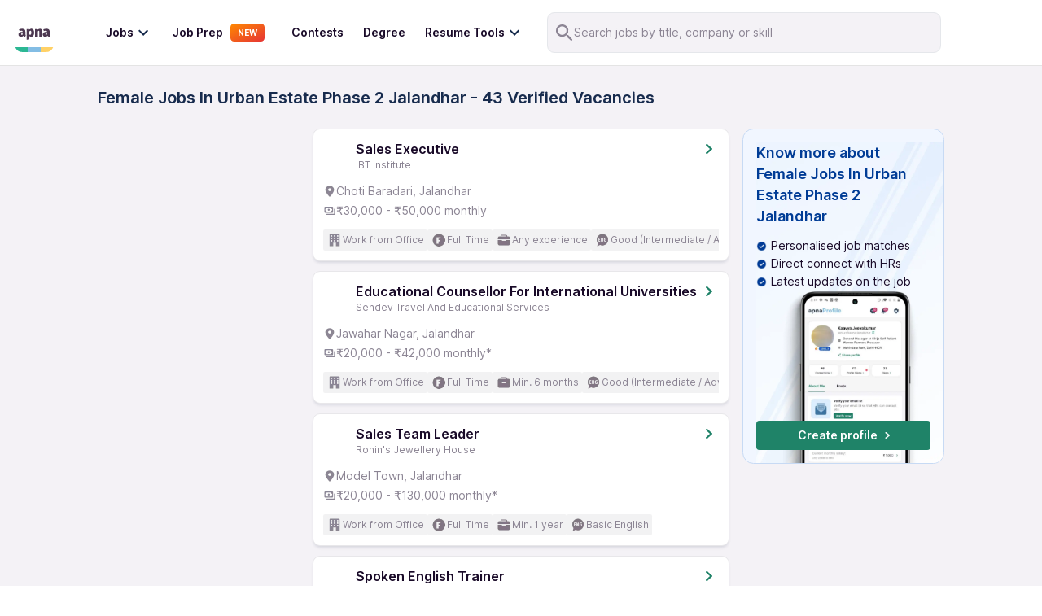

--- FILE ---
content_type: text/html; charset=utf-8
request_url: https://apna.co/jobs/female-jobs-in-urban_estate_phase_2-jalandhar
body_size: 40303
content:
<!DOCTYPE html><html lang="en"><head><meta charSet="utf-8"/><link rel="apple-touch-icon" sizes="180x180" href="/apple-touch-icon.png"/><link rel="icon" type="image/png" sizes="32x32" href="/favicon-32x32.png"/><link rel="icon" type="image/png" sizes="16x16" href="/favicon-16x16.png"/><link rel="manifest" href="/site.webmanifest"/><link rel="preconnect" href="https://cdn.apna.co"/><link rel="preconnect" href="https://www.googletagmanager.com"/><link rel="preconnect" href="https://www.clarity.ms"/><script async="" src="https://checkout.razorpay.com/v1/checkout.js"></script><meta name="theme-color" content="#4d3951"/><meta name="viewport" content="width=device-width, initial-scale=1, maximum-scale=1"/><title>Female Jobs In Urban Estate Phase 2 Jalandhar - Apply Online Now and Get Hired Fast | Apna</title><meta name="title" content="Female Jobs In Urban Estate Phase 2 Jalandhar - Apply Online Now and Get Hired Fast | Apna"/><meta name="description" content="Find the best Female Jobs In Urban Estate Phase 2 Jalandhar from top companies. Browse 43+ verified job openings near you and apply today to start your career with Apna. "/><meta name="image" content="https://apna.co/apna-time-icon.png"/><link rel="canonical" href="https://apna.co/jobs/female-jobs-in-urban_estate_phase_2-jalandhar"/><link rel="alternate" href="https://apna.co/jobs/female-jobs-in-urban_estate_phase_2-jalandhar" hrefLang="en-in"/><meta name="author" content="apna"/><meta property="place:location:latitude" content="19.1176"/><meta property="place:location:longitude" content="72.9060"/><meta property="business:contact_data:locality" content="Mumbai"/><meta property="business:contact_data:postal_code" content="400076"/><meta property="business:contact_data:country_name" content="India"/><meta property="business:contact_data:email" content="support@apna.co"/><meta property="business:contact_data:phone_number" content="7700077470"/><meta property="business:contact_data:website" content="https://apna.co"/><meta itemProp="name" content="apna - Find a candidate in 48 hours, Find a job in 1 day"/><meta property="profile:username" content="apna"/><meta itemProp="description" content="apna - Job Search | Job Groups | Job Prepartion"/><meta property="og:title" content="Female Jobs In Urban Estate Phase 2 Jalandhar - Apply Online Now and Get Hired Fast | Apna  | apna.co"/><meta property="og:description" content="Find the best Female Jobs In Urban Estate Phase 2 Jalandhar from top companies. Browse 43+ verified job openings near you and apply today to start your career with Apna. "/><meta property="og:image" content="https://apna.co/apna-time-icon.png"/><meta property="og:type" content="website"/><meta property="og:url" content="https://apna.co/jobs/female-jobs-in-urban_estate_phase_2-jalandhar"/><meta property="og:determiner" content="Post Jobs To Get Candidates | Hire Staff Easily In 48  Hours"/><meta name="twitter:title" content="Female Jobs In Urban Estate Phase 2 Jalandhar - Apply Online Now and Get Hired Fast | Apna  | apna.co"/><meta name="twitter:description" content="Find the best Female Jobs In Urban Estate Phase 2 Jalandhar from top companies. Browse 43+ verified job openings near you and apply today to start your career with Apna. "/><meta name="twitter:card" content="summary_large_image"/><meta name="twitter:creator" content="apna"/><meta name="twitter:image" content="https://apna.co/meta-image.jpg?1768682331122"/><meta name="google-site-verification" content="P_9g2QADyV_rHb5fBY8ULfMjEZ9yYlYdYt81xVnr25Y"/><meta name="robots" content="index,follow"/><link rel="next" href="https://apna.co/jobs/female-jobs-in-urban_estate_phase_2-jalandhar?page=2"/><link rel="alternate" href="android-app://com.apnatime"/><meta name="next-head-count" content="44"/><link rel="preconnect" href="https://fonts.googleapis.com"/><link rel="preconnect" href="https://fonts.gstatic.com"/><script defer="" src="https://apna.co/c3650cdf-216a-4ba2-80b0-9d6c540b105e58d2670b-ea0f-484e-b88c-0e2c1499ec9bd71e4b42-8570-44e3-89b6-845326fa43b6" type="text/javascript"></script><link rel="preload" href="/_next/static/css/8cb94070a4e94ca5.css" as="style"/><link rel="stylesheet" href="/_next/static/css/8cb94070a4e94ca5.css" data-n-g=""/><noscript data-n-css=""></noscript><script defer="" nomodule="" src="/_next/static/chunks/polyfills-c67a75d1b6f99dc8.js"></script><script defer="" src="/_next/static/chunks/127.d186cb40da79507a.js"></script><script defer="" src="/_next/static/chunks/7794.bc3b2a29fa2dd5d6.js"></script><script src="/_next/static/chunks/webpack-7351718b9aa78a1b.js" defer=""></script><script src="/_next/static/chunks/framework-4e3aabe749d36ff3.js" defer=""></script><script src="/_next/static/chunks/main-7b0d4ce093974e6f.js" defer=""></script><script src="/_next/static/chunks/pages/_app-560e4a03464c408a.js" defer=""></script><script src="/_next/static/chunks/1514-8640040d31197914.js" defer=""></script><script src="/_next/static/chunks/5778-6faeb85391fe33b7.js" defer=""></script><script src="/_next/static/chunks/8853-301c0b0e4b5879c0.js" defer=""></script><script src="/_next/static/chunks/1518-aa0c90c39afb3e90.js" defer=""></script><script src="/_next/static/chunks/4094-4e251cb6062f07ee.js" defer=""></script><script src="/_next/static/chunks/8573-fb3674179a756196.js" defer=""></script><script src="/_next/static/chunks/9122-a32acfc110a8dd64.js" defer=""></script><script src="/_next/static/chunks/2153-568b8f566a9421c4.js" defer=""></script><script src="/_next/static/chunks/3382-b3882020ecced13f.js" defer=""></script><script src="/_next/static/chunks/6657-3465d8a071f5280e.js" defer=""></script><script src="/_next/static/chunks/4182-f6a7d439c698e8c0.js" defer=""></script><script src="/_next/static/chunks/7680-81b860b00a0c623f.js" defer=""></script><script src="/_next/static/chunks/5890-70edc87a935d71ad.js" defer=""></script><script src="/_next/static/chunks/3512-1803e8cd169ce8ea.js" defer=""></script><script src="/_next/static/chunks/7890-11be5313d960466d.js" defer=""></script><script src="/_next/static/chunks/9280-b32200ac75ebe9fc.js" defer=""></script><script src="/_next/static/chunks/5026-e299936360d16b22.js" defer=""></script><script src="/_next/static/chunks/6375-9d3cb56e075ea15e.js" defer=""></script><script src="/_next/static/chunks/2108-57577313752ef60b.js" defer=""></script><script src="/_next/static/chunks/1516-96184d674a66059d.js" defer=""></script><script src="/_next/static/chunks/3272-4f714e86451cab9f.js" defer=""></script><script src="/_next/static/chunks/1440-e84aa7df65483575.js" defer=""></script><script src="/_next/static/chunks/pages/jobs/%5B%5B...paths%5D%5D-3cbc947c56b228f0.js" defer=""></script><script src="/_next/static/JEmmoAnKPNTEGX-o08UmH/_buildManifest.js" defer=""></script><script src="/_next/static/JEmmoAnKPNTEGX-o08UmH/_ssgManifest.js" defer=""></script><style data-styled="" data-styled-version="5.3.11">@font-face{font-family:font-family:"Inter","Roboto Flex";font-display:fallback;}/*!sc*/
html{-ms-text-size-adjust:100%;-webkit-text-size-adjust:100%;}/*!sc*/
body{margin:0;-webkit-font-smoothing:antialiased;-moz-osx-font-smoothing:grayscale;}/*!sc*/
article,aside,details,figcaption,figure,footer,header,main,menu,nav,section,summary{display:block;}/*!sc*/
audio,canvas,progress,video{display:inline-block;}/*!sc*/
audio:not([controls]){display:none;height:0;}/*!sc*/
progress{vertical-align:baseline;}/*!sc*/
[hidden],template{display:none;}/*!sc*/
a{background-color:transparent;-webkit-text-decoration-skip:objects;}/*!sc*/
a:active,a:hover{outline-width:0;}/*!sc*/
abbr[title]{border-bottom:none;-webkit-text-decoration:underline;text-decoration:underline;-webkit-text-decoration:underline dotted;text-decoration:underline dotted;}/*!sc*/
b,strong{font-weight:inherit;font-weight:bolder;}/*!sc*/
dfn{font-style:italic;}/*!sc*/
h1{font-size:2em;margin:0.67em 0;}/*!sc*/
mark{background-color:#ff0;color:#000;}/*!sc*/
small{font-size:80%;}/*!sc*/
sub,sup{font-size:75%;line-height:0;position:relative;vertical-align:baseline;}/*!sc*/
sub{bottom:-0.25em;}/*!sc*/
sup{top:-0.5em;}/*!sc*/
img{border-style:none;}/*!sc*/
svg:not(:root){overflow:hidden;}/*!sc*/
code,kbd,pre,samp{font-family:font-family:"Inter","Roboto Flex";font-size:1em;}/*!sc*/
figure{margin:1em 40px;}/*!sc*/
hr{box-sizing:content-box;height:0;overflow:visible;}/*!sc*/
button,input,optgroup,select,textarea{font:inherit;margin:0;}/*!sc*/
optgroup{font-weight:700;}/*!sc*/
button,input{overflow:visible;}/*!sc*/
button,select{text-transform:none;}/*!sc*/
[type="reset"],[type="submit"],button,html [type="button"]{-webkit-appearance:button;}/*!sc*/
[type="button"]::-moz-focus-inner,[type="reset"]::-moz-focus-inner,[type="submit"]::-moz-focus-inner,button::-moz-focus-inner{border-style:none;padding:0;}/*!sc*/
[type="button"]:-moz-focusring,[type="reset"]:-moz-focusring,[type="submit"]:-moz-focusring,button:-moz-focusring{outline:1px dotted ButtonText;}/*!sc*/
fieldset{border:1px solid silver;margin:0 2px;padding:0.35em 0.625em 0.75em;}/*!sc*/
legend{box-sizing:border-box;color:inherit;display:table;max-width:100%;padding:0;white-space:normal;}/*!sc*/
textarea{overflow:auto;}/*!sc*/
[type="checkbox"],[type="radio"]{box-sizing:border-box;padding:0;}/*!sc*/
[type="number"]::-webkit-inner-spin-button,[type="number"]::-webkit-outer-spin-button{height:auto;}/*!sc*/
[type="search"]{-webkit-appearance:textfield;outline-offset:-2px;}/*!sc*/
[type="search"]::-webkit-search-cancel-button,[type="search"]::-webkit-search-decoration{-webkit-appearance:none;}/*!sc*/
::-webkit-input-placeholder{color:inherit;opacity:0.54;}/*!sc*/
::-webkit-file-upload-button{-webkit-appearance:button;font:inherit;}/*!sc*/
html{font:112.5%/1.45em georgia,serif;box-sizing:border-box;}/*!sc*/
*{box-sizing:inherit;}/*!sc*/
*:before{box-sizing:inherit;}/*!sc*/
*:after{box-sizing:inherit;}/*!sc*/
body{color:#190A28;font-weight:normal;word-wrap:break-word;font-kerning:normal;-moz-font-feature-settings:"kern","liga","clig","calt";-ms-font-feature-settings:"kern","liga","clig","calt";-webkit-font-feature-settings:"kern","liga","clig","calt";font-feature-settings:"kern","liga","clig","calt";font-family:"Inter",sans-serif;}/*!sc*/
img{max-width:100%;margin:0;padding-bottom:0;padding-left:0;padding-right:0;padding-top:0;}/*!sc*/
h1{margin-left:0;margin-right:0;margin-top:0;padding-bottom:0;padding-left:0;padding-right:0;padding-top:0;margin-bottom:1.45rem;color:inherit;font-weight:bold;text-rendering:optimizeLegibility;font-size:2.25rem;line-height:1.1;}/*!sc*/
h2{margin-left:0;margin-right:0;margin-top:0;padding-bottom:0;padding-left:0;padding-right:0;padding-top:0;margin-bottom:1.45rem;color:inherit;font-weight:bold;text-rendering:optimizeLegibility;font-size:1.62671rem;line-height:1.1;}/*!sc*/
h3{margin-left:0;margin-right:0;margin-top:0;padding-bottom:0;padding-left:0;padding-right:0;padding-top:0;margin-bottom:1.45rem;color:inherit;font-weight:bold;text-rendering:optimizeLegibility;font-size:1.38316rem;line-height:1.1;}/*!sc*/
h4{margin-left:0;margin-right:0;margin-top:0;padding-bottom:0;padding-left:0;padding-right:0;padding-top:0;margin-bottom:1.45rem;color:inherit;font-weight:bold;text-rendering:optimizeLegibility;font-size:1rem;line-height:1.1;}/*!sc*/
h5{margin-left:0;margin-right:0;margin-top:0;padding-bottom:0;padding-left:0;padding-right:0;padding-top:0;margin-bottom:1.45rem;color:inherit;font-weight:bold;text-rendering:optimizeLegibility;font-size:0.85028rem;line-height:1.1;}/*!sc*/
h6{margin-left:0;margin-right:0;margin-top:0;padding-bottom:0;padding-left:0;padding-right:0;padding-top:0;margin-bottom:1.45rem;color:inherit;font-weight:bold;text-rendering:optimizeLegibility;font-size:0.78405rem;line-height:1.1;}/*!sc*/
hgroup{margin-left:0;margin-right:0;margin-top:0;padding-bottom:0;padding-left:0;padding-right:0;padding-top:0;margin-bottom:1.45rem;}/*!sc*/
ul{margin-left:1.45rem;margin-right:0;margin-top:0;padding-bottom:0;padding-left:0;padding-right:0;padding-top:0;margin-bottom:1.45rem;list-style-position:outside;list-style-image:none;}/*!sc*/
ol{margin-left:1.45rem;margin-right:0;margin-top:0;padding-bottom:0;padding-left:0;padding-right:0;padding-top:0;margin-bottom:1.45rem;list-style-position:outside;list-style-image:none;}/*!sc*/
dl{margin-left:0;margin-right:0;margin-top:0;padding-bottom:0;padding-left:0;padding-right:0;padding-top:0;margin-bottom:1.45rem;}/*!sc*/
dd{margin-left:0;margin-right:0;margin-top:0;padding-bottom:0;padding-left:0;padding-right:0;padding-top:0;margin-bottom:1.45rem;}/*!sc*/
p{margin-left:0;margin-right:0;margin-top:0;padding-bottom:0;padding-left:0;padding-right:0;padding-top:0;margin-bottom:1.45rem;}/*!sc*/
figure{margin-left:0;margin-right:0;margin-top:0;padding-bottom:0;padding-left:0;padding-right:0;padding-top:0;margin-bottom:1.45rem;}/*!sc*/
pre{margin-left:0;margin-right:0;margin-top:0;margin-bottom:1.45rem;font-size:0.85rem;line-height:1.42;background:hsla(0,0%,0%,0.04);border-radius:3px;overflow:auto;word-wrap:normal;padding:1.45rem;}/*!sc*/
table{margin-left:0;margin-right:0;margin-top:0;padding-bottom:0;padding-left:0;padding-right:0;padding-top:0;margin-bottom:1.45rem;font-size:1rem;line-height:1.45rem;border-collapse:collapse;width:100%;}/*!sc*/
fieldset{margin-left:0;margin-right:0;margin-top:0;padding-bottom:0;padding-left:0;padding-right:0;padding-top:0;margin-bottom:1.45rem;}/*!sc*/
blockquote{margin-left:1.45rem;margin-right:1.45rem;margin-top:0;padding-bottom:0;padding-left:0;padding-right:0;padding-top:0;margin-bottom:1.45rem;}/*!sc*/
form{margin-left:0;margin-right:0;margin-top:0;padding-bottom:0;padding-left:0;padding-right:0;padding-top:0;margin-bottom:1.45rem;}/*!sc*/
noscript{margin-left:0;margin-right:0;margin-top:0;padding-bottom:0;padding-left:0;padding-right:0;padding-top:0;margin-bottom:1.45rem;}/*!sc*/
iframe{margin-left:0;margin-right:0;margin-top:0;padding-bottom:0;padding-left:0;padding-right:0;padding-top:0;margin-bottom:1.45rem;}/*!sc*/
hr{margin-left:0;margin-right:0;margin-top:0;padding-bottom:0;padding-left:0;padding-right:0;padding-top:0;margin-bottom:calc(1.45rem - 1px);background:hsla(0,0%,0%,0.2);border:none;height:1px;}/*!sc*/
address{margin-left:0;margin-right:0;margin-top:0;padding-bottom:0;padding-left:0;padding-right:0;padding-top:0;margin-bottom:1.45rem;}/*!sc*/
b{font-weight:bold;}/*!sc*/
strong{font-weight:bold;}/*!sc*/
dt{font-weight:bold;}/*!sc*/
th{font-weight:bold;}/*!sc*/
li{margin-bottom:calc(1.45rem / 2);}/*!sc*/
ol li{padding-left:0;}/*!sc*/
ul li{padding-left:0;}/*!sc*/
li > ol{margin-left:1.45rem;margin-bottom:calc(1.45rem / 2);margin-top:calc(1.45rem / 2);}/*!sc*/
li > ul{margin-left:1.45rem;margin-bottom:calc(1.45rem / 2);margin-top:calc(1.45rem / 2);}/*!sc*/
blockquote *:last-child{margin-bottom:0;}/*!sc*/
li *:last-child{margin-bottom:0;}/*!sc*/
p *:last-child{margin-bottom:0;}/*!sc*/
li > p{margin-bottom:calc(1.45rem / 2);}/*!sc*/
code{font-size:0.85rem;line-height:1.45rem;}/*!sc*/
kbd{font-size:0.85rem;line-height:1.45rem;}/*!sc*/
samp{font-size:0.85rem;line-height:1.45rem;}/*!sc*/
abbr{border-bottom:1px dotted hsla(0,0%,0%,0.5);cursor:help;}/*!sc*/
acronym{border-bottom:1px dotted hsla(0,0%,0%,0.5);cursor:help;}/*!sc*/
abbr[title]{border-bottom:1px dotted hsla(0,0%,0%,0.5);cursor:help;-webkit-text-decoration:none;text-decoration:none;}/*!sc*/
thead{text-align:left;}/*!sc*/
td,th{text-align:left;border-bottom:1px solid hsla(0,0%,0%,0.12);font-feature-settings:"tnum";-moz-font-feature-settings:"tnum";-ms-font-feature-settings:"tnum";-webkit-font-feature-settings:"tnum";padding-left:0.96667rem;padding-right:0.96667rem;padding-top:0.725rem;padding-bottom:calc(0.725rem - 1px);}/*!sc*/
th:first-child,td:first-child{padding-left:0;}/*!sc*/
th:last-child,td:last-child{padding-right:0;}/*!sc*/
tt,code{background-color:hsla(0,0%,0%,0.04);border-radius:3px;font-family:"Inter","Roboto-Flex";padding:0;padding-top:0.2em;padding-bottom:0.2em;}/*!sc*/
pre code{background:none;line-height:1.42;}/*!sc*/
code:before,code:after,tt:before,tt:after{-webkit-letter-spacing:-0.2em;-moz-letter-spacing:-0.2em;-ms-letter-spacing:-0.2em;letter-spacing:-0.2em;content:" ";}/*!sc*/
pre code:before,pre code:after,pre tt:before,pre tt:after{content:"";}/*!sc*/
@media only screen and (max-width:480px){html{font-size:100%;}}/*!sc*/
.hide{display:none;}/*!sc*/
.ReactModal__Body--open{overflow:hidden;height:100vh;}/*!sc*/
.ReactModal__Overlay--after-open{z-index:2000 !important;}/*!sc*/
data-styled.g8[id="sc-global-itxwfK1"]{content:"sc-global-itxwfK1,"}/*!sc*/
.gDeTxP{margin:auto;max-width:1040px;}/*!sc*/
data-styled.g16[id="Container__Wrapper-kgnlhg-0"]{content:"gDeTxP,"}/*!sc*/
.kBubsF{max-width:1350px;margin-left:auto;margin-right:auto;}/*!sc*/
data-styled.g19[id="Container__Wrapper-sc-838073-0"]{content:"kBubsF,"}/*!sc*/
.fdxJhp{display:block;background:#fff;width:100%;padding:15px 1rem;z-index:20;position:-webkit-sticky;position:sticky;top:-2px;-webkit-transition:300ms all;transition:300ms all;border-bottom:1px solid #e4e4e4;}/*!sc*/
@media (max-width:767px){.fdxJhp{display:none;}}/*!sc*/
data-styled.g57[id="NavbarStyle__StyledNav-sc-1ktcfpp-0"]{content:"fdxJhp,"}/*!sc*/
.jifizB{display:none;width:100%;padding:8px 16px;font-size:1.5rem;position:-webkit-sticky;position:sticky;top:0;z-index:20;background:#fff;}/*!sc*/
@media (max-width:767px){.jifizB{display:block;border-bottom:1px solid #e1e1e1;}}/*!sc*/
data-styled.g58[id="NavbarStyle__StyledNavMobile-sc-1ktcfpp-1"]{content:"jifizB,"}/*!sc*/
.hgdFOh svg{height:36px;width:36px;}/*!sc*/
data-styled.g59[id="NavbarStyle__ApnaLogoContainer-sc-1ktcfpp-2"]{content:"hgdFOh,"}/*!sc*/
.ewdJie{display:-webkit-box;display:-webkit-flex;display:-ms-flexbox;display:flex;-webkit-align-items:center;-webkit-box-align:center;-ms-flex-align:center;align-items:center;-webkit-box-pack:justify;-webkit-justify-content:space-between;-ms-flex-pack:justify;justify-content:space-between;color:#fff;}/*!sc*/
@media (max-width:767px){.ewdJie{height:48px;}}/*!sc*/
data-styled.g60[id="NavbarStyle__NavContainer-sc-1ktcfpp-3"]{content:"ewdJie,"}/*!sc*/
.ddmMpO{display:-webkit-box;display:-webkit-flex;display:-ms-flexbox;display:flex;-webkit-align-items:center;-webkit-box-align:center;-ms-flex-align:center;align-items:center;}/*!sc*/
.ddmMpO svg{cursor:pointer;}/*!sc*/
data-styled.g62[id="NavbarStyle__IconsContainer-sc-1ktcfpp-5"]{content:"ddmMpO,"}/*!sc*/
.lpnFsB{display:-webkit-box;display:-webkit-flex;display:-ms-flexbox;display:flex;-webkit-box-pack:center;-webkit-justify-content:center;-ms-flex-pack:center;justify-content:center;-webkit-align-items:center;-webkit-box-align:center;-ms-flex-align:center;align-items:center;gap:16px;}/*!sc*/
data-styled.g63[id="NavbarStyle__Flex-sc-1ktcfpp-6"]{content:"lpnFsB,"}/*!sc*/
.blxNva{margin-left:24px;color:#fff;font-weight:bold;position:relative;}/*!sc*/
.blxNva:first-child{margin-left:36px;}/*!sc*/
.blxNva a{-webkit-text-decoration:none;text-decoration:none;}/*!sc*/
.blxNva .link-title{font-size:14px;margin:0;color:#190a28;font-weight:600;line-height:20px;}/*!sc*/
.blxNva:hover{cursor:pointer;}/*!sc*/
.blxNva .item-container{display:-webkit-box;display:-webkit-flex;display:-ms-flexbox;display:flex;-webkit-box-pack:center;-webkit-justify-content:center;-ms-flex-pack:center;justify-content:center;-webkit-align-items:center;-webkit-box-align:center;-ms-flex-align:center;align-items:center;}/*!sc*/
.blxNva .item-container:hover svg{fill:#1f8268;}/*!sc*/
.blxNva .item-container:hover .link-title{color:#1f8268;}/*!sc*/
.blxNva .modal-1{position:absolute;z-index:10000;top:140%;left:-75%;width:226px;height:284px;background-color:#fff;border-radius:8px;display:none;-webkit-transition:0.5s ease;transition:0.5s ease;padding:30px;box-shadow:0px 4px 8px rgba(96,97,112,16%),0px 0px 2px rgba(40,41,61,4%);}/*!sc*/
.blxNva .modal-1:before{content:"";display:block;position:absolute;top:-12.5px;left:0;width:100%;height:35px;background-color:transparent;}/*!sc*/
.blxNva .modal-1:after{content:"";display:block;position:absolute;top:-12px;left:70%;z-index:10001;width:0;height:0;border-left:12px solid transparent;border-right:12px solid transparent;border-bottom:12px solid #fff;border-top-radius:3px;}/*!sc*/
.blxNva .modal-1 p{font-size:16px;line-height:24px;margin-bottom:12px;color:#6b7c8f;font-weight:400;}/*!sc*/
.blxNva .modal-1 p:hover{color:#31445a;font-weight:500;}/*!sc*/
.blxNva .modal-2{position:absolute;z-index:10000;top:150%;left:0;min-width:470px;border-radius:12px;display:none;-webkit-transition:0.5s ease;transition:0.5s ease;}/*!sc*/
.blxNva .modal-2:before{content:"";display:block;position:absolute;top:-20.5px;left:0;width:100%;height:35px;background-color:transparent;}/*!sc*/
.blxNva .community-modal{min-width:426px !important;}/*!sc*/
.blxNva .item-container:hover .modal-1{display:block;}/*!sc*/
.blxNva .item-container:hover .modal-2{display:block;}/*!sc*/
.blxNva .item-container .modal-1.no-hover,.blxNva .item-container .modal-2.no-hover{display:none;}/*!sc*/
data-styled.g66[id="MenuItems__MenuItemContainer-ymwtea-0"]{content:"blxNva,"}/*!sc*/
.bMJGtO{box-shadow:0px 4px 8px rgba(96,97,112,16%),0px 0px 2px rgba(40,41,61,4%);border-radius:16px;background:#fff;}/*!sc*/
data-styled.g67[id="MenuItems__FindJobsContainer-ymwtea-1"]{content:"bMJGtO,"}/*!sc*/
.LQeDE{padding:15px 16px 15px 0;}/*!sc*/
.LQeDE p{font-size:16px;font-weight:400;line-height:24px;padding:6px 20px;margin-bottom:0;color:#8c8594;display:inline-block;width:100%;}/*!sc*/
.LQeDE p:hover{font-weight:600;color:#1f8268;}/*!sc*/
data-styled.g68[id="MenuItems__JobCategoryContainer-ymwtea-2"]{content:"LQeDE,"}/*!sc*/
.kKefPL{font-size:16px;font-weight:500;line-height:24px;color:#6b7c8f;margin-bottom:16px;padding:4px 60px 4px 16px;position:relative;}/*!sc*/
data-styled.g74[id="MenuItems__JobCategoryAll-ymwtea-8"]{content:"kKefPL,"}/*!sc*/
.fmBVDg{gap:12px;color:#172b4d;font-size:16px;display:-webkit-box;display:-webkit-flex;display:-ms-flexbox;display:flex;line-height:16px;padding:8px;margin-left:-8px;margin-right:24px;cursor:pointer;border-radius:8px;background-color:#fff;-webkit-transition:background-color 150ms;transition:background-color 150ms;-webkit-align-items:center;-webkit-box-align:center;-ms-flex-align:center;align-items:center;}/*!sc*/
.fmBVDg:hover{background-color:#ebf3fe;}/*!sc*/
.fmBVDg h5{font-weight:600;margin-bottom:0;font-size:14px;line-height:20px;}/*!sc*/
.fmBVDg div{font-weight:400;font-size:14px;line-height:20px;margin-top:0;}/*!sc*/
data-styled.g77[id="MenuItems__MenuItemRoot-ymwtea-11"]{content:"fmBVDg,"}/*!sc*/
.igHWZG{display:Flex;}/*!sc*/
data-styled.g79[id="MenuItems__Flex-ymwtea-13"]{content:"igHWZG,"}/*!sc*/
.jWaXUb{-webkit-flex-direction:column;-ms-flex-direction:column;flex-direction:column;}/*!sc*/
data-styled.g80[id="MenuItems__FlexColumn-ymwtea-14"]{content:"jWaXUb,"}/*!sc*/
.dxfGTG{-webkit-flex-direction:column;-ms-flex-direction:column;flex-direction:column;gap:16px;}/*!sc*/
data-styled.g81[id="MenuItems__RightSectionParent-ymwtea-15"]{content:"dxfGTG,"}/*!sc*/
.eWWZEo{border-radius:8px;background:url(https://video.gumlet.io/65f357cb0abc2442f8add7ef/65f357ef0abc2442f8add909/thumbnail-1-0.png?v=1710446636148);background-size:cover;background-position:center;display:-webkit-box;display:-webkit-flex;display:-ms-flexbox;display:flex;width:226px;height:121px;-webkit-box-pack:center;-webkit-justify-content:center;-ms-flex-pack:center;justify-content:center;-webkit-align-items:center;-webkit-box-align:center;-ms-flex-align:center;align-items:center;-webkit-flex-shrink:0;-ms-flex-negative:0;flex-shrink:0;cursor:pointer;}/*!sc*/
.eWWZEo svg{display:none;}/*!sc*/
data-styled.g82[id="MenuItems__VideoHolder-ymwtea-16"]{content:"eWWZEo,"}/*!sc*/
.ggahnd{display:block;background:#fff;position:fixed;overflow:scroll;width:72.2vw;top:0;bottom:0;left:0;-webkit-transition:0.5s ease-in;transition:0.5s ease-in;-webkit-transform:translate(-100%);-ms-transform:translate(-100%);transform:translate(-100%);z-index:100;border-top-right-radius:24px;border-bottom-right-radius:24px;}/*!sc*/
.ggahnd p{margin:0 0 0 0.5rem;font-weight:400;color:#190a28;cursor:pointer;font-size:14px;}/*!sc*/
.ggahnd a{-webkit-text-decoration:none;text-decoration:none;color:#8c8594;}/*!sc*/
@media (min-width:767px){.ggahnd{display:none;}}/*!sc*/
.ggahnd svg{display:-webkit-box;display:-webkit-flex;display:-ms-flexbox;display:flex;-webkit-align-items:center;-webkit-box-align:center;-ms-flex-align:center;align-items:center;-webkit-box-pack:center;-webkit-justify-content:center;-ms-flex-pack:center;justify-content:center;}/*!sc*/
data-styled.g83[id="Sidebar__Container-sc-3qva8h-0"]{content:"ggahnd,"}/*!sc*/
.cKOOQJ{display:-webkit-box;display:-webkit-flex;display:-ms-flexbox;display:flex;-webkit-align-items:center;-webkit-box-align:center;-ms-flex-align:center;align-items:center;-webkit-box-pack:justify;-webkit-justify-content:space-between;-ms-flex-pack:justify;justify-content:space-between;padding:16px;}/*!sc*/
.cKOOQJ svg{height:36px;width:36px;}/*!sc*/
data-styled.g84[id="Sidebar__TopRow-sc-3qva8h-1"]{content:"cKOOQJ,"}/*!sc*/
.lhTmTw{display:-webkit-box;display:-webkit-flex;display:-ms-flexbox;display:flex;-webkit-flex-direction:column;-ms-flex-direction:column;flex-direction:column;-webkit-box-pack:center;-webkit-justify-content:center;-ms-flex-pack:center;justify-content:center;-webkit-align-items:flex-start;-webkit-box-align:flex-start;-ms-flex-align:flex-start;align-items:flex-start;-webkit-transition:all 0.4s ease-out;transition:all 0.4s ease-out;overflow:hidden;height:0;background-color:#fff;}/*!sc*/
.lhTmTw a{display:block;margin:4px 1rem;font-size:14px;}/*!sc*/
.lhTmTw p{font-size:14px;}/*!sc*/
data-styled.g85[id="Sidebar__JobCategorySection-sc-3qva8h-2"]{content:"lhTmTw,"}/*!sc*/
.bNdORw{display:-webkit-box;display:-webkit-flex;display:-ms-flexbox;display:flex;-webkit-flex-direction:column;-ms-flex-direction:column;flex-direction:column;-webkit-align-items:flex-start;-webkit-box-align:flex-start;-ms-flex-align:flex-start;align-items:flex-start;-webkit-box-pack:justify;-webkit-justify-content:space-between;-ms-flex-pack:justify;justify-content:space-between;width:100%;margin:0;font-weight:400;cursor:pointer;}/*!sc*/
.bNdORw p{margin:0px;}/*!sc*/
data-styled.g86[id="Sidebar__JobCategory-sc-3qva8h-3"]{content:"bNdORw,"}/*!sc*/
*{-webkit-tap-highlight-color :transparent;}/*!sc*/
data-styled.g87[id="sc-global-ifDVWw1"]{content:"sc-global-ifDVWw1,"}/*!sc*/
.kjLKpk{display:-webkit-box;display:-webkit-flex;display:-ms-flexbox;display:flex;-webkit-align-items:center;-webkit-box-align:center;-ms-flex-align:center;align-items:center;-webkit-box-pack:justify;-webkit-justify-content:space-between;-ms-flex-pack:justify;justify-content:space-between;width:100%;padding:6px 1rem;padding-left:40px;font-weight:300;-webkit-transition:all 0.4s ease-in;transition:all 0.4s ease-in;}/*!sc*/
.kjLKpk .down-arrow{-webkit-transition:0.4s ease-in;transition:0.4s ease-in;}/*!sc*/
.kjLKpk p{color:#8c8594;font-size:14px;}/*!sc*/
data-styled.g88[id="Sidebar__JobCategoryLabel-sc-3qva8h-4"]{content:"kjLKpk,"}/*!sc*/
.gGWrtV{display:-webkit-box;display:-webkit-flex;display:-ms-flexbox;display:flex;-webkit-align-items:center;-webkit-box-align:center;-ms-flex-align:center;align-items:center;-webkit-box-pack:justify;-webkit-justify-content:space-between;-ms-flex-pack:justify;justify-content:space-between;width:100%;padding:2px 1rem;font-weight:300;-webkit-transition:all 0.4s ease-in;transition:all 0.4s ease-in;}/*!sc*/
.gGWrtV .down-arrow{-webkit-transition:0.4s ease-in;transition:0.4s ease-in;}/*!sc*/
.gGWrtV p{margin-left:10px !important;}/*!sc*/
data-styled.g89[id="Sidebar__DropdownLabel-sc-3qva8h-5"]{content:"gGWrtV,"}/*!sc*/
.gszHQO{display:-webkit-box;display:-webkit-flex;display:-ms-flexbox;display:flex;-webkit-align-items:center;-webkit-box-align:center;-ms-flex-align:center;align-items:center;-webkit-box-pack:justify;-webkit-justify-content:space-between;-ms-flex-pack:justify;justify-content:space-between;width:100%;padding:2px 1rem;font-weight:300;-webkit-transition:all 0.4s ease-in;transition:all 0.4s ease-in;}/*!sc*/
.gszHQO .down-arrow{-webkit-transition:0.4s ease-in;transition:0.4s ease-in;}/*!sc*/
.gszHQO p{margin-left:10px !important;}/*!sc*/
data-styled.g90[id="Sidebar__LoginLabel-sc-3qva8h-6"]{content:"gszHQO,"}/*!sc*/
.ejxQZA{display:-webkit-box;display:-webkit-flex;display:-ms-flexbox;display:flex;-webkit-align-items:center;-webkit-box-align:center;-ms-flex-align:center;align-items:center;-webkit-box-pack:justify;-webkit-justify-content:space-between;-ms-flex-pack:justify;justify-content:space-between;width:100%;padding:0rem 1rem;font-weight:300;-webkit-transition:all 0.4s ease-in;transition:all 0.4s ease-in;}/*!sc*/
.ejxQZA .down-arrow{-webkit-transition:0.4s ease-in;transition:0.4s ease-in;}/*!sc*/
.ejxQZA p{margin-left:10px !important;}/*!sc*/
data-styled.g91[id="Sidebar__JobsLabel-sc-3qva8h-7"]{content:"ejxQZA,"}/*!sc*/
.kjBafS{width:100%;padding:0;-webkit-transition:all 0.4s ease-out;transition:all 0.4s ease-out;height:0;background-color:#fff;overflow:hidden;}/*!sc*/
.kjBafS p{font-size:14px;width:150px;text-overflow:ellipsis;white-space:nowrap;overflow:hidden;margin:8px 0;font-weight:400;color:#8c8594;padding-left:25px;}/*!sc*/
data-styled.g92[id="Sidebar__JobCategoryOptions-sc-3qva8h-8"]{content:"kjBafS,"}/*!sc*/
.iyiUWr{width:100%;padding:0;-webkit-transition:all 0.4s ease-out;transition:all 0.4s ease-out;height:0;overflow:hidden;background-color:#fff;}/*!sc*/
.iyiUWr a{display:block;margin:0.25rem 0rem;font-size:14px;}/*!sc*/
.iyiUWr p{font-size:14px;}/*!sc*/
data-styled.g93[id="Sidebar__DropdownOptions-sc-3qva8h-9"]{content:"iyiUWr,"}/*!sc*/
.ga-DVAm{width:100%;padding:0;-webkit-transition:all 0.4s ease-out;transition:all 0.4s ease-out;height:0;overflow:hidden;background-color:#fff;}/*!sc*/
.ga-DVAm a{display:block;margin:0.25rem 0rem;font-size:14px;}/*!sc*/
.ga-DVAm p{font-size:14px;}/*!sc*/
data-styled.g94[id="Sidebar__LoginOptions-sc-3qva8h-10"]{content:"ga-DVAm,"}/*!sc*/
.dycwbv{display:-webkit-box;display:-webkit-flex;display:-ms-flexbox;display:flex;-webkit-align-items:center;-webkit-box-align:center;-ms-flex-align:center;align-items:center;color:#fff;padding:0rem 0.9rem;margin-bottom:12px;}/*!sc*/
.dycwbv p{margin-left:10px;}/*!sc*/
data-styled.g95[id="Sidebar__Label-sc-3qva8h-11"]{content:"dycwbv,"}/*!sc*/
.dObmKH{position:fixed;overflow:hidden;top:0;right:0;-webkit-transform:translate(-100%);-ms-transform:translate(-100%);transform:translate(-100%);bottom:0;height:100%;width:100%;background-color:rgba(0,0,0,0.35);z-index:22;}/*!sc*/
@media (min-width:767px){.dObmKH{display:none;}}/*!sc*/
.dObmKH .close-icon{position:absolute;top:2.9%;right:15%;width:24px;height:24px;}/*!sc*/
data-styled.g96[id="Overlay__OverlayContainer-sc-1tz5f11-0"]{content:"dObmKH,"}/*!sc*/
.fcNSdY{position:relative;width:32px;height:32px;border-radius:4px;margin-right:8px;}/*!sc*/
data-styled.g215[id="JobListCardstyles__ImageWrapper-ffng7u-4"]{content:"fcNSdY,"}/*!sc*/
.gguURM{font-size:12px;line-height:16px;color:#8c8594;}/*!sc*/
data-styled.g219[id="JobListCardstyles__JobCompany-ffng7u-8"]{content:"gguURM,"}/*!sc*/
.kxiBu{padding:0;padding-bottom:1.5rem;}/*!sc*/
data-styled.g227[id="JobCardList__Wrapper-sc-1v9ot9b-0"]{content:"kxiBu,"}/*!sc*/
.gTeTVH{display:grid;grid-template-columns:repeat(1,minmax(0,1fr));grid-gap:12px;}/*!sc*/
data-styled.g228[id="JobCardList__Grid-sc-1v9ot9b-1"]{content:"gTeTVH,"}/*!sc*/
.laskAA{display:-webkit-box;display:-webkit-flex;display:-ms-flexbox;display:flex;position:relative;-webkit-align-items:center;-webkit-box-align:center;-ms-flex-align:center;align-items:center;overflow-x:auto;overflow-y:hidden;margin-left:8px;-ms-overflow-style:none;-webkit-scrollbar-width:none;-moz-scrollbar-width:none;-ms-scrollbar-width:none;scrollbar-width:none;}/*!sc*/
.laskAA::-webkit-scrollbar{display:none;}/*!sc*/
.laskAA > * + *{margin-left:8px;}/*!sc*/
data-styled.g249[id="styles__Container-sc-7uqqdv-0"]{content:"laskAA,"}/*!sc*/
.eEguNl{display:-webkit-box;display:-webkit-flex;display:-ms-flexbox;display:flex;-webkit-align-items:center;-webkit-box-align:center;-ms-flex-align:center;align-items:center;cursor:pointer;min-width:-webkit-fit-content;min-width:-moz-fit-content;min-width:fit-content;background:#ffffff;border:1px solid #E8E7EA;border-radius:100px;padding:6px 12px;font-size:14px;line-height:20px;color:#190a28;-webkit-user-select:none;-moz-user-select:none;-ms-user-select:none;user-select:none;}/*!sc*/
@media (max-width:768px){.eEguNl{background:#ffffff;border:1px solid #E8E7EA;}}/*!sc*/
.eEguNl > * + *{margin-left:8px;}/*!sc*/
data-styled.g250[id="styles__Chip-sc-7uqqdv-1"]{content:"eEguNl,"}/*!sc*/
.bGjVOY::after{content:"";position:absolute;top:0;right:0px;bottom:0;min-width:181px;height:52px;background:linear-gradient(270deg,#fff 0%,rgba(255,255,255,0) 100%);pointer-events:none;}/*!sc*/
data-styled.g253[id="styles__ChipContainer-sc-7uqqdv-4"]{content:"bGjVOY,"}/*!sc*/
.bDtrwI{max-width:1040px;margin:0 auto;margin-top:8px;background:#fff;}/*!sc*/
@media (min-width:768px){.bDtrwI{margin-top:16px;}}/*!sc*/
data-styled.g255[id="paths__FilterChipsWrapper-sc-13fnmcc-0"]{content:"bDtrwI,"}/*!sc*/
</style></head><body><div id="__next"><div class="md:mb-0"><nav id="navbar" class="NavbarStyle__StyledNav-sc-1ktcfpp-0 fdxJhp"><div class="Container__Wrapper-sc-838073-0 kBubsF"><div class="flex w-full items-center"><div class="flex items-center"><div class="flex w-max cursor-pointer items-center"><a><svg width="48" height="48" viewBox="0 0 56 56" class=""><g data-name="Group 1" fill="#fff"><path data-name="Path 1" d="M11.23 0h33.54A11.228 11.228 0 0156 11.23v33.54A11.228 11.228 0 0144.77 56H11.23A11.228 11.228 0 010 44.77V11.23A11.228 11.228 0 0111.23 0z"></path><path data-name="Path 2" d="M11.23 0h33.54A11.228 11.228 0 0156 11.23v33.54A11.228 11.228 0 0144.77 56H11.23A11.228 11.228 0 010 44.77V11.23A11.228 11.228 0 0111.23 0z"></path></g><path data-name="Path 3" d="M44.77 56h-7.437v-7h17.843a11.232 11.232 0 01-10.4 7z" fill="#ffd166" fill-rule="evenodd"></path><path data-name="Path 4" d="M18.667 49v7h-7.438a11.232 11.232 0 01-10.4-7z" fill="#2bb793" fill-rule="evenodd"></path><path data-name="Path 5" d="M18.667 49h18.667v7H18.667z" fill="#83bde4" fill-rule="evenodd"></path><path data-name="Path 6" d="M15.333 30.26a1.9 1.9 0 00.142.84.909.909 0 00.505.414l-.809 2.568a4.964 4.964 0 01-1.78-.414 2.685 2.685 0 01-1.132-1.082A3.637 3.637 0 019 34.163a3.53 3.53 0 01-2.579-.96 3.316 3.316 0 01-.98-2.478 3.166 3.166 0 011.334-2.75 6.654 6.654 0 013.883-.95h.768v-.263a1.428 1.428 0 00-.323-1.092 1.943 1.943 0 00-1.234-.283 6.617 6.617 0 00-1.244.151 13.01 13.01 0 00-1.547.415l-.87-2.548a12.257 12.257 0 014.268-.849 5.666 5.666 0 013.7.98 3.725 3.725 0 011.153 3v3.724zm-5.1 1.092a1.321 1.321 0 00.678-.182 1.63 1.63 0 00.515-.465v-1.6h-.424a2.086 2.086 0 00-1.254.3 1.086 1.086 0 00-.405.93 1.07 1.07 0 00.243.738.823.823 0 00.647.273zm13.67-8.8a3.409 3.409 0 013.024 1.516 7.556 7.556 0 011.02 4.247 7.955 7.955 0 01-.535 3A4.871 4.871 0 0125.9 33.4a3.585 3.585 0 01-2.255.758 3.226 3.226 0 01-2.507-1.072v4.854l-4 .4V22.96h3.559l.162 1.052A3.923 3.923 0 0122.3 22.9a4.036 4.036 0 011.607-.343zm-1.573 8.76q1.517 0 1.517-2.932a8.247 8.247 0 00-.162-1.881 1.563 1.563 0 00-.435-.86 1.105 1.105 0 00-.7-.212 1.641 1.641 0 00-1.415 1.011v4.126a1.8 1.8 0 00.546.576 1.227 1.227 0 00.647.172zm13.97-8.756a2.75 2.75 0 012.133.849 3.4 3.4 0 01.779 2.386v7.968h-4v-7.24a1.589 1.589 0 00-.152-.829.515.515 0 00-.455-.222q-.667 0-1.355 1.071v7.22h-4V22.96h3.5l.284 1.112a5.118 5.118 0 011.526-1.152 4.08 4.08 0 011.75-.364zm13.852 7.7a1.913 1.913 0 00.141.84.911.911 0 00.506.414l-.809 2.568a4.958 4.958 0 01-1.78-.414 2.685 2.685 0 01-1.132-1.082 3.639 3.639 0 01-3.256 1.577 3.527 3.527 0 01-2.578-.96 3.316 3.316 0 01-.98-2.478 3.166 3.166 0 011.334-2.75 6.653 6.653 0 013.882-.95h.769v-.263a1.424 1.424 0 00-.324-1.092 1.939 1.939 0 00-1.233-.283 6.608 6.608 0 00-1.244.151 12.959 12.959 0 00-1.547.415l-.87-2.548a12.246 12.246 0 014.267-.849 5.665 5.665 0 013.7.98 3.725 3.725 0 011.153 3zm-5.1 1.092a1.32 1.32 0 00.677-.182 1.63 1.63 0 00.516-.465v-1.6h-.425a2.09 2.09 0 00-1.254.3 1.085 1.085 0 00-.4.93 1.065 1.065 0 00.243.738.823.823 0 00.647.273z" fill="#4d3951"></path></svg></a></div><div class="mx-[28px] flex items-center"><div class="MenuItems__MenuItemContainer-ymwtea-0 blxNva"><div class="item-container"><div class="link-title">Jobs</div><svg width="24" height="24" viewBox="0 0 24 24" fill="#172b4d"><path d="M7.41 8.59L12 13.17l4.59-4.58L18 10l-6 6-6-6 1.41-1.41z"></path><path fill="none" d="M0 0h24v24H0V0z"></path></svg><div class="modal-2"><div class="MenuItems__FindJobsContainer-ymwtea-1 bMJGtO"><div class="grid grid-cols-2 gap-0 rounded-2xl"><div class="MenuItems__JobCategoryContainer-ymwtea-2 LQeDE border-r"><a title="Work From Home Jobs" href="/jobs/work_from_home-jobs"><p>Work From Home Jobs</p></a><a title="Part Time Jobs" href="/jobs/part_time-jobs"><p>Part Time Jobs</p></a><a title="Freshers Jobs" href="/jobs/freshers-jobs"><p>Freshers Jobs</p></a><a title="Women Jobs" href="/jobs/female-jobs"><p>Jobs for women</p></a><a title="Full Time Jobs" href="/jobs/full_time-jobs"><p>Full Time Jobs</p></a><a title="Night Shift Jobs" href="/jobs/night_shift-jobs"><p>Night Shift Jobs</p></a></div><div class="MenuItems__JobCategoryContainer-ymwtea-2 LQeDE"><p class="MenuItems__JobCategoryAll-ymwtea-8 kKefPL">Jobs By City<svg class="MuiSvgIcon-root absolute right-0 top-[8px] !h-[20px] !w-[20px] MuiSvgIcon-fontSizeSmall" focusable="false" viewBox="0 0 24 24" aria-hidden="true"><path d="M10 6L8.59 7.41 13.17 12l-4.58 4.59L10 18l6-6z"></path></svg></p><p class="MenuItems__JobCategoryAll-ymwtea-8 kKefPL">Jobs By Department<svg class="MuiSvgIcon-root absolute right-0 top-[8px] !h-[20px] !w-[20px] MuiSvgIcon-fontSizeSmall" focusable="false" viewBox="0 0 24 24" aria-hidden="true"><path d="M10 6L8.59 7.41 13.17 12l-4.58 4.59L10 18l6-6z"></path></svg></p><p class="MenuItems__JobCategoryAll-ymwtea-8 kKefPL">Jobs By Company<svg class="MuiSvgIcon-root absolute right-0 top-[8px] !h-[20px] !w-[20px] MuiSvgIcon-fontSizeSmall" focusable="false" viewBox="0 0 24 24" aria-hidden="true"><path d="M10 6L8.59 7.41 13.17 12l-4.58 4.59L10 18l6-6z"></path></svg></p><p class="MenuItems__JobCategoryAll-ymwtea-8 kKefPL">Jobs By Qualification<svg class="MuiSvgIcon-root absolute right-0 top-[8px] !h-[20px] !w-[20px] MuiSvgIcon-fontSizeSmall" focusable="false" viewBox="0 0 24 24" aria-hidden="true"><path d="M10 6L8.59 7.41 13.17 12l-4.58 4.59L10 18l6-6z"></path></svg></p><p class="MenuItems__JobCategoryAll-ymwtea-8 kKefPL">Others<svg class="MuiSvgIcon-root absolute right-0 top-[8px] !h-[20px] !w-[20px] MuiSvgIcon-fontSizeSmall" focusable="false" viewBox="0 0 24 24" aria-hidden="true"><path d="M10 6L8.59 7.41 13.17 12l-4.58 4.59L10 18l6-6z"></path></svg></p></div></div></div></div></div></div><div class="MenuItems__MenuItemContainer-ymwtea-0 blxNva link-title text-[14px] !font-[600] leading-[20px] !text-[#190A28]"><div class="flex items-center"><span class="button-text">Job Prep</span><span class="new-tag"><div class="mx-2  inline-flex h-5 items-center justify-center gap-2.5 rounded bg-gradient-to-br from-[#ff8800] to-[#e63535] px-2 py-1"><div class="font-[&#x27;Inter&#x27;] text-[10px] font-bold leading-3 text-white">NEW</div></div></span></div></div><div class="MenuItems__MenuItemContainer-ymwtea-0 blxNva link-title text-[14px] !font-[600] leading-[20px] !text-[#190A28]"><div class="flex items-center"><span class="button-text">Contests</span></div></div><div class="MenuItems__MenuItemContainer-ymwtea-0 blxNva link-title text-[14px] !font-[600] leading-[20px] !text-[#190A28]"><div class="flex items-center"><span class="button-text">Degree</span></div></div><div class="MenuItems__MenuItemContainer-ymwtea-0 blxNva"><div class="item-container"><div class="link-title text-nowrap">Resume Tools</div><svg width="24" height="24" viewBox="0 0 24 24" fill="#172b4d"><path d="M7.41 8.59L12 13.17l4.59-4.58L18 10l-6 6-6-6 1.41-1.41z"></path><path fill="none" d="M0 0h24v24H0V0z"></path></svg><div class="modal-2 "><div class="rounded-[16px] border-[1px] border-solid border-[#E8E7EA] bg-white p-[20px] shadow-md"><div class="flex"><div style="width:352px;border-right:1px solid #DFE1E6;margin-right:20px"><div style="gap:0px" class="MenuItems__Flex-ymwtea-13 MenuItems__FlexColumn-ymwtea-14 igHWZG jWaXUb"><div class="MenuItems__MenuItemRoot-ymwtea-11 fmBVDg"><svg width="22" height="26" viewBox="0 0 22 26" fill="none"><path d="M21.5454 3.24C21.5454 1.56 20.1759 0.199997 18.4842 0.199997H3.66123C1.96949 0.199997 0.599976 1.56 0.599976 3.24V22.76C0.599976 24.44 1.96949 25.8 3.66123 25.8H18.4842C20.1759 25.8 21.5454 24.44 21.5454 22.76V3.24ZM19.9342 22.76C19.9342 23.56 19.2898 24.2 18.4842 24.2H3.66123C2.85564 24.2 2.21116 23.56 2.21116 22.76V3.24C2.21116 2.44 2.85564 1.8 3.66123 1.8H18.4842C19.2898 1.8 19.9342 2.44 19.9342 3.24V22.76Z" fill="#512194"></path><path d="M6.42698 14.5514H15.6873C15.9227 14.5514 16.1581 14.4714 16.3151 14.2316C16.472 14.0717 16.5505 13.8319 16.472 13.592C16.1581 11.6734 14.981 10.1544 13.4114 9.43491C13.8823 8.8753 14.1962 8.1558 14.1962 7.27641C14.1962 5.51763 12.7836 4.07863 11.0571 4.07863C9.33063 4.07863 7.91804 5.51763 7.91804 7.27641C7.91804 8.07585 8.23195 8.79535 8.70281 9.43491C7.13327 10.2344 5.87764 11.7533 5.64221 13.592C5.64221 13.8319 5.64221 14.0717 5.79917 14.2316C5.95612 14.4714 6.19155 14.5514 6.42698 14.5514ZM9.48758 7.35635C9.48758 6.47696 10.1939 5.75746 11.0571 5.75746C11.9204 5.75746 12.6267 6.47696 12.6267 7.35635C12.6267 8.23574 11.9204 8.95524 11.0571 8.95524C10.1939 8.95524 9.48758 8.23574 9.48758 7.35635ZM11.0571 10.5541C12.6267 10.5541 14.0392 11.5135 14.6671 12.9525H7.44718C8.075 11.5135 9.48758 10.5541 11.0571 10.5541Z" fill="#512194"></path><path d="M17.6455 17.2667H4.88855C4.41017 17.2667 4.09125 17.577 4.09125 18.0425C4.09125 18.5079 4.41017 18.8182 4.88855 18.8182H17.6455C18.1238 18.8182 18.4428 18.5079 18.4428 18.0425C18.4428 17.577 18.1238 17.2667 17.6455 17.2667Z" fill="#512194"></path><path d="M17.6455 20.3696H4.88855C4.41017 20.3696 4.09125 20.6799 4.09125 21.1454C4.09125 21.6109 4.41017 21.9212 4.88855 21.9212H17.6455C18.1238 21.9212 18.4428 21.6109 18.4428 21.1454C18.4428 20.6799 18.1238 20.3696 17.6455 20.3696Z" fill="#512194"></path></svg><div class="MenuItems__Flex-ymwtea-13 MenuItems__FlexColumn-ymwtea-14 igHWZG jWaXUb"><div style="gap:8px;align-items:center" class="MenuItems__Flex-ymwtea-13 igHWZG"><h5>AI Resume builder</h5></div><div class="text-[#8C8594]">Create your best resume using AI</div></div></div><div class="MenuItems__MenuItemRoot-ymwtea-11 fmBVDg"><svg width="26" height="26" viewBox="0 0 26 26" fill="none"><mask id="mask0_1961_25349" maskUnits="userSpaceOnUse" x="0" y="0" width="26" height="26"><path d="M0.200012 0.192175H25.8V25.7922H0.200012V0.192175Z" fill="white"></path></mask><g mask="url(#mask0_1961_25349)"><path fill-rule="evenodd" clip-rule="evenodd" d="M21.3589 4.77728V2.80128L23.2731 4.77728H21.3589ZM19.8783 5.54146C19.8783 5.9635 20.2097 6.30563 20.6186 6.30563H25.0604C25.3598 6.30563 25.6297 6.11945 25.7443 5.83389C25.8589 5.54834 25.7956 5.21966 25.5838 5.0011L21.1421 0.416045C20.9303 0.197492 20.6119 0.132113 20.3353 0.250392C20.0587 0.368672 19.8783 0.647319 19.8783 0.956399V5.54146Z" fill="#005F3E"></path><path fill-rule="evenodd" clip-rule="evenodd" d="M4.78436 14.5205C4.78436 18.2133 7.77805 21.207 11.4709 21.207C15.1638 21.207 18.1575 18.2133 18.1575 14.5205C18.1575 10.8276 15.1638 7.8339 11.4709 7.8339C7.77805 7.8339 4.78436 10.8276 4.78436 14.5205ZM11.4709 19.7211C8.59869 19.7211 6.27027 17.3927 6.27027 14.5205C6.27027 11.6482 8.59869 9.3198 11.4709 9.3198C14.3432 9.3198 16.6716 11.6482 16.6716 14.5205C16.6716 17.3927 14.3432 19.7211 11.4709 19.7211Z" fill="#005F3E"></path><path fill-rule="evenodd" clip-rule="evenodd" d="M8.22418 13.9474C8.22418 15.741 9.67827 17.1951 11.4719 17.1951C13.2656 17.1951 14.7197 15.741 14.7197 13.9474C14.7197 12.1537 13.2656 10.6996 11.4719 10.6996C9.67827 10.6996 8.22418 12.1537 8.22418 13.9474ZM11.4719 15.6962C10.5061 15.6962 9.72315 14.9132 9.72315 13.9474C9.72315 12.9815 10.5061 12.1986 11.4719 12.1986C12.4378 12.1986 13.2207 12.9815 13.2207 13.9474C13.2207 14.9132 12.4378 15.6962 11.4719 15.6962Z" fill="#005F3E"></path><path fill-rule="evenodd" clip-rule="evenodd" d="M7.33132 19.6681C7.74599 19.7365 8.13827 19.46 8.20749 19.0506C8.38809 17.9825 9.32644 17.1697 10.4565 17.1697H12.4864C13.6164 17.1697 14.5548 17.9825 14.7354 19.0505C14.8046 19.46 15.1968 19.7365 15.6115 19.6681C16.0262 19.5998 16.3063 19.2125 16.237 18.8031C15.9365 17.0252 14.3756 15.6666 12.4864 15.6666H10.4565C8.56722 15.6666 7.00642 17.0252 6.70582 18.8031C6.6366 19.2125 6.91664 19.5998 7.33132 19.6681Z" fill="#005F3E"></path><path fill-rule="evenodd" clip-rule="evenodd" d="M9.3703 5.54127C9.3703 5.96332 9.70531 6.30545 10.1186 6.30545H17.6011C18.0144 6.30545 18.3494 5.96332 18.3494 5.54127C18.3494 5.11923 18.0144 4.77709 17.6011 4.77709H10.1186C9.70531 4.77709 9.3703 5.11923 9.3703 5.54127Z" fill="#005F3E"></path><path fill-rule="evenodd" clip-rule="evenodd" d="M17.3947 14.92C17.3947 15.3421 17.7212 15.6842 18.1241 15.6842H22.0145C22.4173 15.6842 22.7439 15.3421 22.7439 14.92C22.7439 14.498 22.4173 14.1558 22.0145 14.1558H18.1241C17.7212 14.1558 17.3947 14.498 17.3947 14.92Z" fill="#005F3E"></path><path fill-rule="evenodd" clip-rule="evenodd" d="M10.7071 8.50253C10.7071 8.87182 11.0411 9.17119 11.4531 9.17119H21.9969C22.4089 9.17119 22.7429 8.87182 22.7429 8.50253C22.7429 8.13324 22.4089 7.83387 21.9969 7.83387H11.4531C11.0411 7.83387 10.7071 8.13324 10.7071 8.50253Z" fill="#005F3E"></path><path fill-rule="evenodd" clip-rule="evenodd" d="M15.8658 11.7215C15.8658 12.0908 16.2003 12.3902 16.613 12.3902H21.9961C22.4088 12.3902 22.7434 12.0908 22.7434 11.7215C22.7434 11.3523 22.4088 11.0529 21.9961 11.0529H16.613C16.2003 11.0529 15.8658 11.3523 15.8658 11.7215Z" fill="#005F3E"></path><path fill-rule="evenodd" clip-rule="evenodd" d="M8.06209 24.2863C7.9241 24.2863 7.81226 24.1739 7.81226 24.0353V21.0449C7.81226 20.6291 7.4767 20.292 7.06278 20.292C6.64885 20.292 6.31329 20.6291 6.31329 21.0449V24.0353C6.31329 25.0056 7.09624 25.7922 8.06209 25.7922H24.0511C25.0169 25.7922 25.7999 25.0056 25.7999 24.0353V5.46276C25.7999 5.26307 25.7209 5.07156 25.5803 4.93035L21.0834 0.412706C20.9429 0.271503 20.7523 0.192177 20.5535 0.192177H8.06209C7.09624 0.192177 6.31329 0.978735 6.31329 1.94904V10.4034C6.31329 10.8193 6.64885 11.1564 7.06278 11.1564C7.4767 11.1564 7.81226 10.8193 7.81226 10.4034V1.94904C7.81226 1.81041 7.9241 1.69806 8.06209 1.69806H20.243L24.3009 5.77464V24.0353C24.3009 24.1739 24.1891 24.2863 24.0511 24.2863H8.06209Z" fill="#005F3E"></path><path fill-rule="evenodd" clip-rule="evenodd" d="M2.98864 24.0673C2.69484 24.3611 2.21854 24.361 1.92483 24.0673C1.63105 23.7736 1.63105 23.2973 1.92483 23.0035L6.83115 18.0972C7.12492 17.8034 7.12492 17.3271 6.83115 17.0333C6.53738 16.7396 6.06109 16.7396 5.76732 17.0333L0.861002 21.9396C-0.0203176 22.821 -0.0203176 24.2498 0.861002 25.1312C1.74228 26.0124 3.17115 26.0124 4.05245 25.1312L4.05247 25.1312L8.95879 20.2248C9.25256 19.931 9.25256 19.4547 8.95879 19.161C8.66502 18.8672 8.18872 18.8672 7.89496 19.161L2.98866 24.0673C2.98865 24.0673 2.98865 24.0673 2.98864 24.0673Z" fill="#005F3E"></path></g></svg><div class="MenuItems__Flex-ymwtea-13 MenuItems__FlexColumn-ymwtea-14 igHWZG jWaXUb"><div style="gap:8px;align-items:center" class="MenuItems__Flex-ymwtea-13 igHWZG"><h5>AI Resume checker</h5></div><div class="text-[#8C8594]">Get instant resume feedback</div></div></div><div class="MenuItems__MenuItemRoot-ymwtea-11 fmBVDg"><svg width="22" height="26" viewBox="0 0 22 26" fill="none" xmlns="http://www.w3.org/2000/svg"><path d="M21.3455 3.24001C21.3455 1.56001 19.976 0.200012 18.2842 0.200012H3.46128C1.76954 0.200012 0.400024 1.56001 0.400024 3.24001V22.76C0.400024 24.44 1.76954 25.8 3.46128 25.8H18.2842C19.976 25.8 21.3455 24.44 21.3455 22.76V3.24001ZM19.7343 22.76C19.7343 23.56 19.0898 24.2 18.2842 24.2H3.46128C2.65569 24.2 2.01121 23.56 2.01121 22.76V3.24001C2.01121 2.44001 2.65569 1.80001 3.46128 1.80001H18.2842C19.0898 1.80001 19.7343 2.44001 19.7343 3.24001V22.76Z" fill="#BD5B00"></path><path d="M17.4456 4.07852H4.68872C4.21034 4.07852 3.89142 4.38882 3.89142 4.85428C3.89142 5.31973 4.21034 5.63004 4.68872 5.63004H17.4456C17.924 5.63004 18.2429 5.31973 18.2429 4.85428C18.2429 4.38882 17.924 4.07852 17.4456 4.07852Z" fill="#BD5B00"></path><path d="M15.9803 7.18204H4.60253C4.17586 7.18204 3.89142 7.49234 3.89142 7.95779C3.89142 8.42325 4.17586 8.73355 4.60253 8.73355H15.9803C16.407 8.73355 16.6914 8.42325 16.6914 7.95779C16.6914 7.49234 16.407 7.18204 15.9803 7.18204Z" fill="#BD5B00"></path><path d="M17.4456 10.2848H4.68872C4.21034 10.2848 3.89142 10.5951 3.89142 11.0605C3.89142 11.526 4.21034 11.8363 4.68872 11.8363H17.4456C17.924 11.8363 18.2429 11.526 18.2429 11.0605C18.2429 10.5951 17.924 10.2848 17.4456 10.2848Z" fill="#BD5B00"></path><path fill-rule="evenodd" clip-rule="evenodd" d="M8.66039 22.3092C8.38531 22.3092 8.16024 22.0951 8.16024 21.8335C8.11023 20.5015 8.61038 16.0061 12.2615 17.0289C12.4865 17.1002 12.6366 17.2905 12.6366 17.5046C12.4365 20.5491 13.912 19.8593 13.8119 18.5749C13.7869 18.2181 14.187 17.9327 14.5371 18.123C15.1873 18.456 16.1376 18.5749 16.4877 17.6473C16.7128 17.0527 17.6381 17.3857 17.438 17.9803C16.9379 19.2409 15.8125 19.4788 14.7872 19.2171C14.4871 20.8345 11.5863 21.7859 11.6113 17.8614C9.41062 17.5284 9.13553 20.7632 9.16054 21.8097C9.16054 22.0951 8.93547 22.3092 8.66039 22.3092Z" fill="#BD5B00"></path></svg><div class="MenuItems__Flex-ymwtea-13 MenuItems__FlexColumn-ymwtea-14 igHWZG jWaXUb"><div style="gap:8px;align-items:center" class="MenuItems__Flex-ymwtea-13 igHWZG"><h5>AI Cover letter generator</h5></div><div class="text-[#8C8594]">Stand out and get hired faster</div></div></div><div class="MenuItems__MenuItemRoot-ymwtea-11 fmBVDg"><svg width="26" height="19" viewBox="0 0 26 19" fill="none" xmlns="http://www.w3.org/2000/svg"><path d="M11.4491 15.1607L11.6637 15.2631V15.0253V3.68436V3.59836L11.5895 3.55491C10.7908 3.08742 9.94335 2.73673 9.04734 2.50299C8.15241 2.26953 7.24739 2.15273 6.33256 2.15273C5.63195 2.15273 4.93621 2.22085 4.24548 2.35705C3.55421 2.49336 2.88706 2.69787 2.24421 2.97059L2.15279 3.00938V3.10868V14.5072V14.7172L2.35144 14.6491C3.016 14.4212 3.67517 14.2506 4.32898 14.1369C4.9823 14.0232 5.65012 13.9664 6.33256 13.9664C7.22319 13.9664 8.08953 14.0658 8.93186 14.2646C9.77472 14.4635 10.6138 14.762 11.4491 15.1607ZM13.6664 15.0253V15.2631L13.881 15.1607C14.7164 14.762 15.5554 14.4635 16.3983 14.2646C17.2406 14.0658 18.1069 13.9664 18.9976 13.9664C19.68 13.9664 20.3478 14.0232 21.0011 14.1369C21.655 14.2506 22.3141 14.4212 22.9787 14.6491L23.1773 14.7172V14.5072V3.10868V3.00938L23.0859 2.97059C22.4431 2.69787 21.7759 2.49336 21.0846 2.35705C20.3939 2.22085 19.6982 2.15273 18.9976 2.15273C18.0827 2.15273 17.1777 2.26953 16.2828 2.50299C15.3868 2.73673 14.5393 3.08742 13.7406 3.55491L13.6664 3.59836V3.68436V15.0253ZM0.695382 1.51819L0.695473 1.51839L0.702696 1.51462C1.57462 1.05971 2.48417 0.718648 3.43159 0.491267C4.37946 0.263777 5.34637 0.15 6.33256 0.15C7.43245 0.15 8.50828 0.292204 9.56042 0.576566C10.6121 0.860807 11.6216 1.28725 12.589 1.85634L12.6651 1.90107L12.7411 1.85634C13.7086 1.28725 14.718 0.860807 15.7697 0.576566C16.8218 0.292204 17.8977 0.15 18.9976 0.15C19.9838 0.15 20.9507 0.263777 21.8985 0.491267C22.8459 0.718648 23.7555 1.05971 24.6274 1.51462L24.6273 1.51482L24.6347 1.51819C24.8182 1.60159 24.9513 1.72386 25.0403 1.88569C25.1342 2.0563 25.1801 2.23302 25.1801 2.41786V16.2918C25.1801 16.6814 25.0197 16.9687 24.6902 17.1715C24.3632 17.3727 24.0313 17.3827 23.6734 17.1956C22.9536 16.8066 22.1995 16.505 21.4116 16.291C20.6216 16.0764 19.8168 15.9691 18.9976 15.9691C17.8283 15.9691 16.6974 16.1738 15.6059 16.5831C14.5525 16.9781 13.5722 17.5277 12.6651 18.2313C11.758 17.5277 10.7776 16.9781 9.72418 16.5831C8.63268 16.1738 7.50185 15.9691 6.33256 15.9691C5.51334 15.9691 4.70855 16.0764 3.91856 16.291C3.13057 16.505 2.37655 16.8066 1.65669 17.1956C1.29885 17.3827 0.966945 17.3727 0.639965 17.1715C0.31038 16.9687 0.150061 16.6814 0.150061 16.2918V2.41786C0.150061 2.23302 0.19597 2.0563 0.289806 1.88569C0.378812 1.72386 0.511899 1.60159 0.695382 1.51819ZM21.726 4.55031V6.06133C21.3235 5.92169 20.9172 5.81415 20.507 5.73881C20.0273 5.65069 19.524 5.60682 18.9976 5.60682C18.2557 5.60682 17.5421 5.69957 16.857 5.88551C16.2545 6.04904 15.6747 6.26961 15.1178 6.54715V4.93555C15.7128 4.68982 16.3203 4.5041 16.9405 4.37827C17.592 4.24608 18.2776 4.17977 18.9976 4.17977C19.4888 4.17977 19.9702 4.21756 20.4419 4.29303C20.878 4.36281 21.3061 4.44858 21.726 4.55031ZM21.726 10.8828V12.3938C21.3235 12.2542 20.9172 12.1466 20.507 12.0713C20.0273 11.9832 19.524 11.9393 18.9976 11.9393C18.2564 11.9393 17.5434 12.0271 16.859 12.2031C16.2556 12.3583 15.6752 12.5818 15.1178 12.8735V11.268C15.7128 11.0223 16.3203 10.8366 16.9405 10.7108C17.592 10.5786 18.2776 10.5123 18.9976 10.5123C19.4888 10.5123 19.9702 10.5501 20.4419 10.6255C20.878 10.6953 21.3061 10.7811 21.726 10.8828ZM21.726 7.71656V9.22758C21.3235 9.08794 20.9172 8.9804 20.507 8.90506C20.0273 8.81694 19.524 8.77307 18.9976 8.77307C18.2557 8.77307 17.5421 8.86582 16.857 9.05176C16.2545 9.21529 15.6747 9.43586 15.1178 9.7134V8.1018C15.7128 7.85607 16.3203 7.67035 16.9405 7.54452C17.592 7.41233 18.2776 7.34602 18.9976 7.34602C19.4888 7.34602 19.9702 7.3838 20.4419 7.45928C20.878 7.52906 21.3061 7.61483 21.726 7.71656Z" fill="#A42700" stroke="white" stroke-width="0.3"></path></svg><div class="MenuItems__Flex-ymwtea-13 MenuItems__FlexColumn-ymwtea-14 igHWZG jWaXUb"><div style="gap:8px;align-items:center" class="MenuItems__Flex-ymwtea-13 igHWZG"><h5>Blog</h5></div><div class="text-[#8C8594]">Guidance for securing your dream job</div></div></div></div></div><div><div class="MenuItems__Flex-ymwtea-13 MenuItems__RightSectionParent-ymwtea-15 igHWZG dxfGTG"><div class="MenuItems__VideoHolder-ymwtea-16 eWWZEo"><svg class="MuiSvgIcon-root" focusable="false" viewBox="0 0 24 24" aria-hidden="true" style="color:#fff"><path d="M10 16.5l6-4.5-6-4.5v9zM12 2C6.48 2 2 6.48 2 12s4.48 10 10 10 10-4.48 10-10S17.52 2 12 2zm0 18c-4.41 0-8-3.59-8-8s3.59-8 8-8 8 3.59 8 8-3.59 8-8 8z"></path></svg></div><div style="width:226px;color:#172B4D;font-size:16px;font-weight:400">Level up your resume: Watch our career compass video guide.</div><button class="MuiButtonBase-root MuiButton-root MuiButton-text" tabindex="0" type="button" style="color:#1F8268;justify-content:left;font-size:14px;padding:0;text-transform:unset;background:none !important"><span class="MuiButton-label">Watch video<span class="MuiButton-endIcon MuiButton-iconSizeMedium"><svg class="MuiSvgIcon-root" focusable="false" viewBox="0 0 24 24" aria-hidden="true"><path d="M12 4l-1.41 1.41L16.17 11H4v2h12.17l-5.58 5.59L12 20l8-8-8-8z"></path></svg></span></span></button></div></div></div></div></div></div></div></div></div><div class="flex w-full min-w-[100px] max-w-[484px] flex-1 cursor-pointer items-center gap-2 rounded-lg border border-solid bg-[#F4F2F6] px-[8px] py-[12px]"><svg xmlns="http://www.w3.org/2000/svg" width="24" height="24" fill="none"><path fill="#8C8594" d="M16.665 14.898h-.927l-.328-.317a7.618 7.618 0 0 0 1.736-6.26c-.551-3.26-3.273-5.863-6.558-6.262-4.962-.61-9.139 3.565-8.529 8.524.4 3.283 3.004 6.003 6.265 6.554a7.629 7.629 0 0 0 6.265-1.735l.316.328v.927l4.986 4.983a1.24 1.24 0 0 0 1.748 0c.481-.481.481-1.267 0-1.748l-4.974-4.994Zm-7.039 0a5.27 5.27 0 0 1-5.279-5.276 5.27 5.27 0 0 1 5.28-5.276 5.27 5.27 0 0 1 5.278 5.276 5.27 5.27 0 0 1-5.279 5.276Z"></path></svg><p class="m-0 flex-1 truncate whitespace-nowrap text-sm leading-[20px] text-[#8C8594]">Search jobs by title, company or skill</p></div><div class="ml-auto flex justify-end w-auto"></div></div></div></nav><nav id="navbar-mobile" class="NavbarStyle__StyledNavMobile-sc-1ktcfpp-1 jifizB"><div class="NavbarStyle__NavContainer-sc-1ktcfpp-3 ewdJie"><div class="NavbarStyle__Flex-sc-1ktcfpp-6 lpnFsB"><div class="NavbarStyle__IconsContainer-sc-1ktcfpp-5 ddmMpO"><svg xmlns="http://www.w3.org/2000/svg" width="24" height="24" viewBox="0 0 24 24" fill="none"><g clip-path="url(#clip0_800_43751)"><path d="M4 18H20C20.55 18 21 17.55 21 17C21 16.45 20.55 16 20 16H4C3.45 16 3 16.45 3 17C3 17.55 3.45 18 4 18ZM4 13H20C20.55 13 21 12.55 21 12C21 11.45 20.55 11 20 11H4C3.45 11 3 11.45 3 12C3 12.55 3.45 13 4 13ZM3 7C3 7.55 3.45 8 4 8H20C20.55 8 21 7.55 21 7C21 6.45 20.55 6 20 6H4C3.45 6 3 6.45 3 7Z" fill="#190A28"></path></g><defs><clipPath id="clip0_800_43751"><rect width="24" height="24" fill="white"></rect></clipPath></defs></svg></div><div><a class="NavbarStyle__ApnaLogoContainer-sc-1ktcfpp-2 hgdFOh"><svg xmlns="http://www.w3.org/2000/svg" width="50" height="50" viewBox="0 0 50 50"><g fill="none" fill-rule="evenodd"><g><g><path fill="#FFF" stroke="#EDEBED" d="M9.625 0h28.75C43.691 0 48 4.31 48 9.625v28.75C48 43.691 43.69 48 38.375 48H9.625C4.309 48 0 43.69 0 38.375V9.625C0 4.309 4.31 0 9.625 0z" transform="translate(-11 -583) translate(12 584)"></path><path fill="#FFD166" d="M38.375 48H32v-6l15.294.001C45.862 45.52 42.408 48 38.375 48z" transform="translate(-11 -583) translate(12 584)"></path><path fill="#2BB793" d="M16 42v6H9.625c-4.033 0-7.487-2.48-8.919-5.999L16 42z" transform="translate(-11 -583) translate(12 584)"></path><path fill="#83BDE4" d="M16 42H32V48H16z" transform="translate(-11 -583) translate(12 584)"></path><path fill="#4D3951" fill-rule="nonzero" d="M13.143 25.937c0 .324.04.564.121.72.08.156.225.274.433.355l-.693 2.201c-.624-.046-1.132-.164-1.525-.355-.393-.19-.717-.5-.971-.927-.6.901-1.531 1.352-2.79 1.352-.914 0-1.65-.275-2.21-.824-.561-.549-.841-1.256-.841-2.123 0-1.028.381-1.814 1.144-2.357.762-.543 1.872-.815 3.328-.815h.658v-.225c0-.463-.092-.775-.277-.936-.185-.162-.537-.243-1.057-.243-.278 0-.633.043-1.066.13-.434.087-.876.205-1.326.355l-.746-2.184c.567-.23 1.182-.41 1.846-.537.665-.127 1.269-.19 1.812-.19 1.456 0 2.513.28 3.172.84.658.56.988 1.418.988 2.574v3.19zm-4.368.936c.208 0 .401-.052.58-.156.18-.104.327-.237.442-.398v-1.37h-.364c-.485 0-.843.087-1.074.26-.231.174-.347.44-.347.798 0 .265.07.476.208.632.139.156.324.234.555.234zm11.717-7.54c1.144 0 2.008.434 2.591 1.3.584.867.876 2.08.876 3.64 0 .96-.153 1.817-.46 2.574-.306.757-.74 1.352-1.3 1.786-.56.433-1.204.65-1.932.65-.879 0-1.595-.307-2.15-.919v4.16l-3.432.347V19.68h3.051l.139.901c.37-.439.783-.757 1.239-.953.456-.196.916-.295 1.378-.295zM19.14 26.84c.867 0 1.3-.838 1.3-2.514 0-.705-.046-1.242-.139-1.612-.092-.37-.216-.615-.372-.736-.156-.122-.356-.182-.598-.182-.486 0-.89.289-1.214.866v3.536c.15.231.307.396.468.494.162.099.347.148.555.148zm11.977-7.506c.775 0 1.384.243 1.829.728.445.486.667 1.167.667 2.046v6.829h-3.432v-6.205c0-.347-.043-.584-.13-.711-.086-.127-.216-.19-.39-.19-.381 0-.768.306-1.161.918v6.188h-3.432V19.68h2.999l.242.953c.428-.45.864-.78 1.309-.988.445-.208.945-.312 1.5-.312zm11.874 6.604c0 .324.04.564.121.72.08.156.225.274.433.355l-.693 2.201c-.624-.046-1.132-.164-1.525-.355-.393-.19-.717-.5-.971-.927-.6.901-1.531 1.352-2.79 1.352-.914 0-1.65-.275-2.21-.824-.561-.549-.841-1.256-.841-2.123 0-1.028.381-1.814 1.144-2.357.762-.543 1.872-.815 3.328-.815h.658v-.225c0-.463-.092-.775-.277-.936-.185-.162-.537-.243-1.057-.243-.278 0-.633.043-1.066.13-.434.087-.876.205-1.326.355l-.746-2.184c.567-.23 1.182-.41 1.846-.537.665-.127 1.269-.19 1.812-.19 1.456 0 2.513.28 3.172.84.658.56.988 1.418.988 2.574v3.19zm-4.368.936c.208 0 .401-.052.58-.156.18-.104.327-.237.442-.398v-1.37h-.364c-.485 0-.843.087-1.074.26-.231.174-.347.44-.347.798 0 .265.07.476.208.632.139.156.324.234.555.234z" transform="translate(-11 -583) translate(12 584)"></path></g></g></g></svg></a></div></div></div></nav><aside class="Sidebar__Container-sc-3qva8h-0 ggahnd"><div class="Sidebar__TopRow-sc-3qva8h-1 cKOOQJ"><a href="/"><svg xmlns="http://www.w3.org/2000/svg" width="50" height="50" viewBox="0 0 50 50"><g fill="none" fill-rule="evenodd"><g><g><path fill="#FFF" stroke="#EDEBED" d="M9.625 0h28.75C43.691 0 48 4.31 48 9.625v28.75C48 43.691 43.69 48 38.375 48H9.625C4.309 48 0 43.69 0 38.375V9.625C0 4.309 4.31 0 9.625 0z" transform="translate(-11 -583) translate(12 584)"></path><path fill="#FFD166" d="M38.375 48H32v-6l15.294.001C45.862 45.52 42.408 48 38.375 48z" transform="translate(-11 -583) translate(12 584)"></path><path fill="#2BB793" d="M16 42v6H9.625c-4.033 0-7.487-2.48-8.919-5.999L16 42z" transform="translate(-11 -583) translate(12 584)"></path><path fill="#83BDE4" d="M16 42H32V48H16z" transform="translate(-11 -583) translate(12 584)"></path><path fill="#4D3951" fill-rule="nonzero" d="M13.143 25.937c0 .324.04.564.121.72.08.156.225.274.433.355l-.693 2.201c-.624-.046-1.132-.164-1.525-.355-.393-.19-.717-.5-.971-.927-.6.901-1.531 1.352-2.79 1.352-.914 0-1.65-.275-2.21-.824-.561-.549-.841-1.256-.841-2.123 0-1.028.381-1.814 1.144-2.357.762-.543 1.872-.815 3.328-.815h.658v-.225c0-.463-.092-.775-.277-.936-.185-.162-.537-.243-1.057-.243-.278 0-.633.043-1.066.13-.434.087-.876.205-1.326.355l-.746-2.184c.567-.23 1.182-.41 1.846-.537.665-.127 1.269-.19 1.812-.19 1.456 0 2.513.28 3.172.84.658.56.988 1.418.988 2.574v3.19zm-4.368.936c.208 0 .401-.052.58-.156.18-.104.327-.237.442-.398v-1.37h-.364c-.485 0-.843.087-1.074.26-.231.174-.347.44-.347.798 0 .265.07.476.208.632.139.156.324.234.555.234zm11.717-7.54c1.144 0 2.008.434 2.591 1.3.584.867.876 2.08.876 3.64 0 .96-.153 1.817-.46 2.574-.306.757-.74 1.352-1.3 1.786-.56.433-1.204.65-1.932.65-.879 0-1.595-.307-2.15-.919v4.16l-3.432.347V19.68h3.051l.139.901c.37-.439.783-.757 1.239-.953.456-.196.916-.295 1.378-.295zM19.14 26.84c.867 0 1.3-.838 1.3-2.514 0-.705-.046-1.242-.139-1.612-.092-.37-.216-.615-.372-.736-.156-.122-.356-.182-.598-.182-.486 0-.89.289-1.214.866v3.536c.15.231.307.396.468.494.162.099.347.148.555.148zm11.977-7.506c.775 0 1.384.243 1.829.728.445.486.667 1.167.667 2.046v6.829h-3.432v-6.205c0-.347-.043-.584-.13-.711-.086-.127-.216-.19-.39-.19-.381 0-.768.306-1.161.918v6.188h-3.432V19.68h2.999l.242.953c.428-.45.864-.78 1.309-.988.445-.208.945-.312 1.5-.312zm11.874 6.604c0 .324.04.564.121.72.08.156.225.274.433.355l-.693 2.201c-.624-.046-1.132-.164-1.525-.355-.393-.19-.717-.5-.971-.927-.6.901-1.531 1.352-2.79 1.352-.914 0-1.65-.275-2.21-.824-.561-.549-.841-1.256-.841-2.123 0-1.028.381-1.814 1.144-2.357.762-.543 1.872-.815 3.328-.815h.658v-.225c0-.463-.092-.775-.277-.936-.185-.162-.537-.243-1.057-.243-.278 0-.633.043-1.066.13-.434.087-.876.205-1.326.355l-.746-2.184c.567-.23 1.182-.41 1.846-.537.665-.127 1.269-.19 1.812-.19 1.456 0 2.513.28 3.172.84.658.56.988 1.418.988 2.574v3.19zm-4.368.936c.208 0 .401-.052.58-.156.18-.104.327-.237.442-.398v-1.37h-.364c-.485 0-.843.087-1.074.26-.231.174-.347.44-.347.798 0 .265.07.476.208.632.139.156.324.234.555.234z" transform="translate(-11 -583) translate(12 584)"></path></g></g></g></svg></a></div><div style="margin-bottom:12px"><div aria-hidden="true" class="Sidebar__JobsLabel-sc-3qva8h-7 ejxQZA"> <div class="flex items-center" aria-hidden="true"><svg width="14" height="13" viewBox="0 0 14 13" fill="none" xmlns="http://www.w3.org/2000/svg"><path d="M5.66699 2.99992V1.66659H8.33366V2.99992H5.66699ZM12.3337 4.99992V10.9999C12.3337 11.3666 12.0337 11.6666 11.667 11.6666H2.33366C1.96699 11.6666 1.66699 11.3666 1.66699 10.9999V4.99992C1.66699 4.63325 1.96699 4.33325 2.33366 4.33325H11.667C12.0337 4.33325 12.3337 4.63325 12.3337 4.99992ZM1.66699 2.99992C0.926991 2.99992 0.333658 3.59325 0.333658 4.33325V11.6666C0.333658 12.4066 0.926991 12.9999 1.66699 12.9999H12.3337C13.0737 12.9999 13.667 12.4066 13.667 11.6666L13.6603 4.33325C13.6603 3.59325 13.0737 2.99992 12.3337 2.99992H9.66699V1.66659C9.66699 0.926585 9.07366 0.333252 8.33366 0.333252H5.66699C4.92699 0.333252 4.33366 0.926585 4.33366 1.66659V2.99992H1.66699Z" fill="#8C8594"></path></svg><p style="margin:0">Jobs</p></div><svg width="24" height="24" viewBox="0 0 24 24" fill="#190A28" class="down-arrow"><path d="M7.41 8.59L12 13.17l4.59-4.58L18 10l-6 6-6-6 1.41-1.41z"></path><path fill="none" d="M0 0h24v24H0V0z"></path></svg></div><div height="175" style="color:#fff" class="Sidebar__JobCategorySection-sc-3qva8h-2 lhTmTw"><div class="Sidebar__JobCategory-sc-3qva8h-3 bNdORw"><div class="Sidebar__JobCategoryLabel-sc-3qva8h-4 kjLKpk"><p>Jobs By Type</p><svg width="24" height="24" viewBox="0 0 24 24" fill="#190A28" class="down-arrow"><path d="M7.41 8.59L12 13.17l4.59-4.58L18 10l-6 6-6-6 1.41-1.41z"></path><path fill="none" d="M0 0h24v24H0V0z"></path></svg></div><div class="Sidebar__JobCategoryOptions-sc-3qva8h-8 kjBafS"><a title="Work From Home Jobs" href="/jobs/work_from_home-jobs"><p>Work From Home Jobs</p></a><a title="Part Time Jobs" href="/jobs/part_time-jobs"><p>Part Time Jobs</p></a><a title="Freshers Jobs" href="/jobs/freshers-jobs"><p>Freshers Jobs</p></a><a title="Women Jobs" href="/jobs/female-jobs"><p>Women Jobs</p></a><a title="Full Time Jobs" href="/jobs/full_time-jobs"><p>Full Time Jobs</p></a><a title="Night Shift Jobs" href="/jobs/night_shift-jobs"><p>Night Shift Jobs</p></a><a href="/job-search?keyword="><p></p></a></div></div><div class="Sidebar__JobCategory-sc-3qva8h-3 bNdORw"><div class="Sidebar__JobCategoryLabel-sc-3qva8h-4 kjLKpk"><p>Jobs By City</p><svg width="24" height="24" viewBox="0 0 24 24" fill="#190A28" class="down-arrow"><path d="M7.41 8.59L12 13.17l4.59-4.58L18 10l-6 6-6-6 1.41-1.41z"></path><path fill="none" d="M0 0h24v24H0V0z"></path></svg></div><div class="Sidebar__JobCategoryOptions-sc-3qva8h-8 kjBafS"><a title="Jobs in Aurangabad" href="/jobs/jobs-in-aurangabad"><p>Jobs in Aurangabad</p></a><a title="Jobs in Agra" href="/jobs/jobs-in-agra"><p>Jobs in Agra</p></a><a title="Jobs in Mumbai" href="/jobs/jobs-in-mumbai"><p>Jobs in Mumbai</p></a><a href="/job-search?keyword="><p></p></a></div></div><div class="Sidebar__JobCategory-sc-3qva8h-3 bNdORw"><div class="Sidebar__JobCategoryLabel-sc-3qva8h-4 kjLKpk"><p>Jobs By Department</p><svg width="24" height="24" viewBox="0 0 24 24" fill="#190A28" class="down-arrow"><path d="M7.41 8.59L12 13.17l4.59-4.58L18 10l-6 6-6-6 1.41-1.41z"></path><path fill="none" d="M0 0h24v24H0V0z"></path></svg></div><div class="Sidebar__JobCategoryOptions-sc-3qva8h-8 kjBafS"><a title="Sales &amp; BD" href="/jobs/dep_sales_bd-jobs"><p>Sales &amp; BD</p></a><a title="Admin / Back Office / Computer Operator" href="/jobs/dep_admin_back_office_computer_operator-jobs"><p>Admin / Back Office / Computer Operator</p></a><a title="Customer Support" href="/jobs/dep_customer_support-jobs"><p>Customer Support</p></a><a title="Delivery / Driver / Logistics" href="/jobs/dep_delivery_driver_logistics-jobs"><p>Delivery / Driver / Logistics</p></a><a title="Restaurant / Hospitality / Tourism" href="/jobs/dep_restaurant_hospitality_tourism-jobs"><p>Restaurant / Hospitality / Tourism</p></a><a title="Marketing / Brand / Digital Marketing" href="/jobs/dep_marketing_brand_digital_marketing-jobs"><p>Marketing / Brand / Digital Marketing</p></a><a href="/job-search?keyword="><p></p></a></div></div><div class="Sidebar__JobCategory-sc-3qva8h-3 bNdORw"><div class="Sidebar__JobCategoryLabel-sc-3qva8h-4 kjLKpk"><p>Jobs By Company</p><svg width="24" height="24" viewBox="0 0 24 24" fill="#190A28" class="down-arrow"><path d="M7.41 8.59L12 13.17l4.59-4.58L18 10l-6 6-6-6 1.41-1.41z"></path><path fill="none" d="M0 0h24v24H0V0z"></path></svg></div><div class="Sidebar__JobCategoryOptions-sc-3qva8h-8 kjBafS"><a title="Swiggy" href="/jobs/swiggy-jobs"><p>Swiggy</p></a><a title="Zomato" href="/jobs/zomato-jobs"><p>Zomato</p></a><a title="Zepto" href="/jobs/zepto-jobs"><p>Zepto</p></a><a href="/job-search?keyword="><p></p></a></div></div><div class="Sidebar__JobCategory-sc-3qva8h-3 bNdORw"><div class="Sidebar__JobCategoryLabel-sc-3qva8h-4 kjLKpk"><p>Jobs By Qualification</p><svg width="24" height="24" viewBox="0 0 24 24" fill="#190A28" class="down-arrow"><path d="M7.41 8.59L12 13.17l4.59-4.58L18 10l-6 6-6-6 1.41-1.41z"></path><path fill="none" d="M0 0h24v24H0V0z"></path></svg></div><div class="Sidebar__JobCategoryOptions-sc-3qva8h-8 kjBafS"><a title="10th Pass Jobs" href="/jobs/10th_pass-jobs"><p>10th Pass Jobs</p></a><a title="12th Pass Jobs" href="/jobs/12th_pass-jobs"><p>12th Pass Jobs</p></a><a href="/job-search?keyword="><p></p></a></div></div></div></div><div class="Sidebar__Label-sc-3qva8h-11 dycwbv"><svg width="14" height="14" viewBox="0 0 14 14" fill="none" xmlns="http://www.w3.org/2000/svg"><path d="M1.04242 4.79581L4.81259 4.45363L6.28482 0.828186C6.54967 0.168274 7.45326 0.168274 7.71811 0.828186L9.19034 4.46178L12.9527 4.79581C13.6382 4.85284 13.9186 5.74901 13.3967 6.22154L10.5379 8.81231L11.3948 12.6577C11.5506 13.3584 10.8262 13.9124 10.2341 13.5376L7.00147 11.5008L3.76878 13.5458C3.17677 13.9205 2.45234 13.3665 2.60813 12.6659L3.46499 8.81231L0.606205 6.22154C0.0843019 5.74901 0.356937 4.85284 1.04242 4.79581ZM7.00147 9.97734L9.93035 11.8267L9.15139 8.33978L11.7375 5.99343L8.3257 5.68384L7.00147 2.40057L5.66944 5.69198L2.2576 6.00157L4.84375 8.34793L4.06479 11.8349L7.00147 9.97734Z" fill="#8C8594"></path></svg><p><div class="flex items-center"><span class="button-text">Job Prep</span><span class="new-tag"><div class="mx-2  inline-flex h-5 items-center justify-center gap-2.5 rounded bg-gradient-to-br from-[#ff8800] to-[#e63535] px-2 py-1"><div class="font-[&#x27;Inter&#x27;] text-[10px] font-bold leading-3 text-white">NEW</div></div></span></div></p></div><div style="margin-bottom:12px"><div aria-hidden="true" class="Sidebar__DropdownLabel-sc-3qva8h-5 gGWrtV"><div class="flex items-center" aria-hidden="true"><svg width="14" height="14" viewBox="0 0 14 14" fill="none" xmlns="http://www.w3.org/2000/svg"><path d="M1.04242 4.79581L4.81259 4.45363L6.28482 0.828186C6.54967 0.168274 7.45326 0.168274 7.71811 0.828186L9.19034 4.46178L12.9527 4.79581C13.6382 4.85284 13.9186 5.74901 13.3967 6.22154L10.5379 8.81231L11.3948 12.6577C11.5506 13.3584 10.8262 13.9124 10.2341 13.5376L7.00147 11.5008L3.76878 13.5458C3.17677 13.9205 2.45234 13.3665 2.60813 12.6659L3.46499 8.81231L0.606205 6.22154C0.0843019 5.74901 0.356937 4.85284 1.04242 4.79581ZM7.00147 9.97734L9.93035 11.8267L9.15139 8.33978L11.7375 5.99343L8.3257 5.68384L7.00147 2.40057L5.66944 5.69198L2.2576 6.00157L4.84375 8.34793L4.06479 11.8349L7.00147 9.97734Z" fill="#8C8594"></path></svg><p style="margin:0">Resume Tools</p></div><svg width="24" height="24" viewBox="0 0 24 24" fill="#190A28" class="down-arrow"><path d="M7.41 8.59L12 13.17l4.59-4.58L18 10l-6 6-6-6 1.41-1.41z"></path><path fill="none" d="M0 0h24v24H0V0z"></path></svg></div><div style="color:#fff" class="Sidebar__DropdownOptions-sc-3qva8h-9 iyiUWr"><div aria-hidden="true" class="pl-10"><div class="py-[6px] text-[14px] text-[#8c8594]" aria-hidden="true">Resume Builder</div></div><div aria-hidden="true" class="pl-10"><div class="py-[6px] text-[14px] text-[#8c8594]" aria-hidden="true">Cover Letter</div></div><div aria-hidden="true" class="pl-10"><div class="py-[6px] text-[14px] text-[#8c8594]" aria-hidden="true">Resume Checker</div></div><div aria-hidden="true" class="pl-10"><div class="py-[6px] text-[14px] text-[#8c8594]" aria-hidden="true">Blogs</div></div></div></div><div class="Sidebar__Label-sc-3qva8h-11 dycwbv"><svg width="16" height="16" viewBox="0 0 16 16" fill="none" xmlns="http://www.w3.org/2000/svg"><path fill-rule="evenodd" clip-rule="evenodd" d="M9.30456 7.57295C9.19905 7.64953 9.05922 7.6596 8.94382 7.59893L7.92181 7.06162L6.89983 7.59892C6.78457 7.65952 6.64492 7.64956 6.53943 7.57321C6.43358 7.4966 6.3805 7.36646 6.40259 7.23767L6.59777 6.09965L5.77124 5.29397C5.67797 5.20305 5.64427 5.06714 5.68426 4.94317C5.7244 4.81871 5.83186 4.72792 5.96128 4.70912L7.1035 4.54314L7.61422 3.50834C7.672 3.39126 7.79125 3.31713 7.92181 3.31713C8.05237 3.31713 8.17161 3.39126 8.2294 3.50834L8.74012 4.54314L9.88235 4.70912C10.0115 4.72789 10.1188 4.81836 10.1592 4.9425C10.1995 5.06663 10.1658 5.20289 10.0724 5.29399L9.24585 6.09965L9.44103 7.23769C9.46309 7.36631 9.41018 7.4963 9.30456 7.57295ZM8.67299 6.70335L8.52954 5.8669L9.13726 5.27452L8.29741 5.15248L7.92181 4.39145L7.54621 5.15248L6.70637 5.27452L7.31408 5.86691L7.17063 6.70336L7.92181 6.30843L8.67299 6.70335Z" fill="#8C8594"></path><path fill-rule="evenodd" clip-rule="evenodd" d="M4.31478 1.33325C3.94659 1.33325 3.64811 1.63173 3.64811 1.99992V3.14729H1.99967C1.63148 3.14729 1.33301 3.44576 1.33301 3.81395V5.73453C1.33301 6.41139 1.7088 6.96418 2.18192 7.3244C2.6585 7.68725 3.27989 7.92036 3.8681 7.92036H3.92489C4.29044 8.84776 4.99879 9.62274 5.93374 10.0622L6.41051 10.2863V11.2846H5.95763C5.09901 11.2846 4.40299 11.9806 4.40299 12.8393V13.9999C4.40299 14.3681 4.70147 14.6666 5.06966 14.6666H10.9297C11.2979 14.6666 11.5963 14.3681 11.5963 13.9999V12.8393C11.5963 11.9806 10.9003 11.2846 10.0417 11.2846H9.58863V10.2863L10.0654 10.0622C11.0003 9.62274 11.7087 8.84776 12.0743 7.92036H12.1309C12.719 7.92036 13.3406 7.68727 13.8173 7.32446C14.2905 6.9643 14.6663 6.41151 14.6663 5.73453V3.81332C14.6663 3.44505 14.3677 3.14654 13.9995 3.14665L12.351 3.14714V1.99992C12.351 1.63173 12.0526 1.33325 11.6844 1.33325H4.31478ZM2.2998 4.14729H3.64811V6.46222C3.64811 6.61163 3.65648 6.75973 3.67286 6.90598C3.37644 6.86381 3.05278 6.73059 2.7877 6.52877C2.45943 6.27883 2.2998 5.9887 2.2998 5.73453V4.14729ZM8.58863 11.2846H7.41051V9.65144L6.35915 9.15722C5.31481 8.66632 4.64811 7.61621 4.64811 6.46222V2.9866C4.64811 2.61841 4.94659 2.31993 5.31478 2.31993H10.6844C11.0526 2.31993 11.351 2.61841 11.351 2.9866V6.46222C11.351 7.61621 10.6843 8.66632 9.63999 9.15722L8.58863 9.65144V11.2846ZM13.2117 6.52871C12.9465 6.73053 12.6227 6.86376 12.3263 6.90596C12.3427 6.75972 12.351 6.61162 12.351 6.46222V4.14714L13.6998 4.14675V5.73453C13.6998 5.98859 13.5401 6.27871 13.2117 6.52871ZM5.40299 12.8393C5.40299 12.5329 5.6513 12.2846 5.95763 12.2846H10.0417C10.348 12.2846 10.5963 12.5329 10.5963 12.8393V13.6666H5.40299V12.8393Z" fill="#8C8594"></path></svg><p><div class="flex items-center"><span class="button-text">Contests</span></div></p></div><div><div class="Sidebar__Label-sc-3qva8h-11 dycwbv"><svg width="16" height="16" viewBox="0 0 24 24" fill="none" xmlns="http://www.w3.org/2000/svg"><path fill-rule="evenodd" clip-rule="evenodd" d="M5.0056 11.921L1.83484 9.9689C0.668958 9.25111 0.737571 7.53412 1.95701 6.91164L11.2032 2.19185C11.7041 1.93614 12.2973 1.93604 12.7983 2.1916L22.0425 6.9067C22.9882 7.38906 23.2416 8.52873 22.766 9.35109C22.7751 9.39776 22.7799 9.44597 22.7799 9.49529L22.7804 13.5063C22.7804 13.9216 22.4438 14.2584 22.0284 14.2584C21.6131 14.2585 21.2763 13.9218 21.2763 13.5065L21.2759 10.5053L18.9446 11.9236V17.417C18.9446 18.0598 18.5931 18.6512 18.0285 18.9584L12.8372 21.7833C12.3165 22.0666 11.688 22.0679 11.1661 21.7868L5.92811 18.9648C5.3599 18.6587 5.0056 18.0654 5.0056 17.4199V11.921ZM12.1149 3.53149C12.0433 3.49498 11.9586 3.49499 11.887 3.53152L2.64086 8.25132C2.46665 8.34024 2.45685 8.58553 2.62341 8.68807L6.1454 10.8564L11.8717 14.2224C11.9504 14.2686 12.048 14.2685 12.1265 14.2219L17.8053 10.8561L21.3755 8.68406C21.5431 8.58207 21.5339 8.33574 21.3591 8.24658L12.1149 3.53149ZM17.4405 12.8208L12.8934 15.5158C12.3437 15.8417 11.6603 15.8429 11.1095 15.5191L6.50972 12.8153V17.4199C6.50972 17.5121 6.56033 17.5969 6.6415 17.6406L11.8795 20.4626C11.9541 20.5028 12.0439 20.5026 12.1182 20.4621L17.3096 17.6372C17.3903 17.5933 17.4405 17.5088 17.4405 17.417V12.8208Z" fill="#8C8594"></path></svg><p><div class="flex items-center"><span class="button-text">Degree</span></div></p></div><div class="Sidebar__Label-sc-3qva8h-11 dycwbv"><svg width="16" height="16" viewBox="0 0 16 16" fill="none" xmlns="http://www.w3.org/2000/svg"><path d="M13.1255 11.4461L12.2186 10.564L12.2186 7.14522C12.2186 5.04607 11.0656 3.28881 9.05498 2.82385V2.35889C9.05498 1.79137 8.58395 1.33325 8.00045 1.33325C7.41694 1.33325 6.94591 1.79137 6.94591 2.35889V2.82385C4.92824 3.28881 3.78232 5.03923 3.78232 7.14522V10.564L2.87542 11.4461C2.43252 11.8768 2.74185 12.6153 3.36754 12.6153L12.6263 12.6153C13.259 12.6153 13.5684 11.8768 13.1255 11.4461ZM10.8125 11.2478L5.18836 11.2478L5.18836 7.14522C5.18836 5.44949 6.24992 4.06829 8.00045 4.06829C9.75097 4.06829 10.8125 5.44949 10.8125 7.14522L10.8125 11.2478ZM8.00045 14.6666C8.77377 14.6666 9.40649 14.0512 9.40649 13.2991H6.5944C6.5944 14.0512 7.22009 14.6666 8.00045 14.6666Z" fill="#8C8594"></path></svg><p>Free job alerts on WhatsApp</p></div><hr class="mt-4"/><div class="Sidebar__Label-sc-3qva8h-11 dycwbv"><svg width="14" height="14" viewBox="0 0 14 14" fill="none" xmlns="http://www.w3.org/2000/svg"><path fill-rule="evenodd" clip-rule="evenodd" d="M4.58132 1.64701L4.79657 3.51746C4.84852 3.97022 4.69265 4.41556 4.37349 4.73473L3.00036 6.10787C4.06918 8.21583 5.79116 9.9304 7.89168 10.9992L9.2574 9.6335C9.57656 9.31434 10.0219 9.15847 10.4747 9.21043L12.3599 9.42568C13.1096 9.51475 13.6737 10.1456 13.6663 10.8953V12.1794C13.6663 13.0181 12.9686 13.7158 12.1298 13.6639C5.79858 13.2705 0.729119 8.20841 0.335734 1.86969C0.283778 1.03096 0.981479 0.333252 1.8202 0.333252H3.10427C3.86135 0.333252 4.49225 0.897354 4.58132 1.64701ZM10.3234 10.535L10.3227 10.5349C10.273 10.5292 10.2311 10.5453 10.2002 10.5762L9.08952 11.6869C10.0741 12.0426 11.1223 12.2652 12.2123 12.3329C12.2278 12.3338 12.2508 12.331 12.2809 12.3016C12.3139 12.2694 12.333 12.225 12.333 12.1792V10.8952V10.8885L12.333 10.8819C12.3336 10.8279 12.2917 10.7609 12.2042 10.7497L12.2026 10.7495L10.3234 10.535ZM3.43066 3.79192L2.31231 4.91027C1.95671 3.92587 1.73417 2.8775 1.66649 1.7871C1.66556 1.77162 1.66831 1.74877 1.69778 1.7186C1.73002 1.68559 1.77444 1.66659 1.82018 1.66659H3.10425C3.18193 1.66659 3.24685 1.72146 3.25713 1.80311L3.47194 3.66974C3.47754 3.71927 3.46148 3.7611 3.43066 3.79192Z" fill="#8C8594"></path></svg><p>Contact us</p></div><div class="Sidebar__Label-sc-3qva8h-11 dycwbv"><svg width="16" height="16" viewBox="0 0 16 16" fill="none" xmlns="http://www.w3.org/2000/svg"><path d="M2.81514 8.74066V12.4444C2.81514 12.8518 3.14847 13.1851 3.55588 13.1851H12.4448C12.8522 13.1851 13.1855 12.8518 13.1855 12.4444V8.74066C13.1855 8.33325 13.5188 7.99992 13.9263 7.99992C14.3337 7.99992 14.667 8.33325 14.667 8.74066V13.1851C14.667 13.9999 14.0003 14.6666 13.1855 14.6666H2.81514C2.00032 14.6666 1.33366 13.9999 1.33366 13.1851V8.74066C1.33366 8.33325 1.66699 7.99992 2.0744 7.99992C2.48181 7.99992 2.81514 8.33325 2.81514 8.74066ZM7.25958 8.49622L5.86699 7.10362C5.5781 6.81473 5.11143 6.81473 4.82255 7.10362C4.53366 7.39251 4.53366 7.85918 4.82255 8.14807L7.48181 10.8073C7.7707 11.0962 8.23736 11.0962 8.52625 10.8073L11.1855 8.14807C11.4744 7.85918 11.4744 7.39251 11.1855 7.10362C10.8966 6.81473 10.43 6.81473 10.1411 7.10362L8.74107 8.49622V2.07399C8.74107 1.66659 8.40773 1.33325 8.00033 1.33325C7.59292 1.33325 7.25958 1.66659 7.25958 2.07399V8.49622Z" fill="#8C8594"></path></svg><p>Download Apna app</p></div></div><div><div aria-hidden="true" class="Sidebar__LoginLabel-sc-3qva8h-6 gszHQO"> <div class="flex items-center"><svg width="12" height="12" viewBox="0 0 12 12" fill="none" xmlns="http://www.w3.org/2000/svg"><path d="M6 1.425C5.13 1.425 4.425 2.13 4.425 3C4.425 3.87 5.13 4.575 6 4.575C6.87 4.575 7.575 3.87 7.575 3C7.575 2.13 6.87 1.425 6 1.425ZM6 8.175C3.7725 8.175 1.425 9.27 1.425 9.75V10.575H10.575V9.75C10.575 9.27 8.2275 8.175 6 8.175ZM6 0C7.6575 0 9 1.3425 9 3C9 4.6575 7.6575 6 6 6C4.3425 6 3 4.6575 3 3C3 1.3425 4.3425 0 6 0ZM6 6.75C8.0025 6.75 12 7.755 12 9.75V11.25C12 11.6625 11.6625 12 11.25 12H0.75C0.3375 12 0 11.6625 0 11.25V9.75C0 7.755 3.9975 6.75 6 6.75Z" fill="#8C8594"></path></svg><p style="margin:0">Login</p></div><svg width="24" height="24" viewBox="0 0 24 24" fill="#190A28" class="down-arrow"><path d="M7.41 8.59L12 13.17l4.59-4.58L18 10l-6 6-6-6 1.41-1.41z"></path><path fill="none" d="M0 0h24v24H0V0z"></path></svg></div><div style="color:#fff" class="Sidebar__LoginOptions-sc-3qva8h-10 ga-DVAm"><div aria-hidden="true" class="pl-10"><a href="https://apna.co/?user_auth=phone_number">Candidate</a></div><div aria-hidden="true" class="pl-10"><a href="https://employer.apna.co/login">Employer</a></div></div></div></aside><div class="Overlay__OverlayContainer-sc-1tz5f11-0 dObmKH"></div><main class="relative min-h-screen bg-[#F4F2F6] bg-white"><div class="border border-transparent md:bg-[#F4F2F6]"><div class="sticky top-16 z-10 block bg-white pb-2 shadow md:hidden"><div class="p-2"><div class="flex h-[50px] w-full animate-pulse items-center rounded-lg bg-[#f0f0f0] px-4"><div class="mr-2 h-4 w-4 rounded-full bg-[#e0e0e0]"></div><div class="h-4 w-full rounded bg-[#e0e0e0]"></div></div><div class="mt-3"><div class="mb-2 h-5 w-full animate-pulse rounded-lg bg-[#f0f0f0]"></div><div class="mb-2 h-5 w-full animate-pulse rounded-lg bg-[#f0f0f0]"></div></div></div><div data-testid="search-result-title-container-mweb" class="mx-auto mt-[16px] max-w-[1040px] md:mb-[24px]"><p class="m-0 mx-[12px] p-0 font-semibold leading-6 text-[#172b4d] md:text-xl md:leading-[28px]">Female Jobs In Urban Estate Phase 2 Jalandhar - 43 Verified Vacancies</p></div><div class="paths__FilterChipsWrapper-sc-13fnmcc-0 bDtrwI"><div data-testid="mweb-filter-chips" class="styles__ChipContainer-sc-7uqqdv-4 bGjVOY relative flex w-[100%] justify-center py-[8px] pl-[12px]"><div data-testid="filter-chip-all" aria-label="inactive filter" class="styles__Chip-sc-7uqqdv-1 eEguNl"><svg width="16" height="16" viewBox="0 0 16 16" fill="none" xmlns="http://www.w3.org/2000/svg"><path d="M1.5102 2.67504C3.45288 5.15837 6.32504 8.83337 6.32504 8.83337V13C6.32504 13.9167 7.07867 14.6667 7.99977 14.6667C8.92087 14.6667 9.6745 13.9167 9.6745 13V8.83337C9.6745 8.83337 12.5467 5.15837 14.4893 2.67504C14.9164 2.12504 14.5228 1.33337 13.8195 1.33337H2.17172C1.4767 1.33337 1.08314 2.12504 1.5102 2.67504Z" fill="#190A28"></path></svg></div><div data-testid="filter-chips" id="container" class="styles__Container-sc-7uqqdv-0 laskAA"><div data-testid="filter-chip-Date posted" aria-label="inactive filter" class="styles__Chip-sc-7uqqdv-1 eEguNl"><span>Date posted</span><svg xmlns="http://www.w3.org/2000/svg" width="16" height="16" fill="none" style="margin-left:4px"><path fill="#190A28" d="M10.587 6.193 8 8.78 5.413 6.193a.664.664 0 1 0-.94.94l3.06 3.06c.26.26.68.26.94 0l3.06-3.06c.26-.26.26-.68 0-.94a.678.678 0 0 0-.946 0Z"></path></svg></div><div data-testid="filter-chip-Salary" aria-label="inactive filter" class="styles__Chip-sc-7uqqdv-1 eEguNl"><span>Salary</span><svg xmlns="http://www.w3.org/2000/svg" width="16" height="16" fill="none" style="margin-left:4px"><path fill="#190A28" d="M10.587 6.193 8 8.78 5.413 6.193a.664.664 0 1 0-.94.94l3.06 3.06c.26.26.68.26.94 0l3.06-3.06c.26-.26.26-.68 0-.94a.678.678 0 0 0-.946 0Z"></path></svg></div><div data-testid="filter-chip-Work mode" aria-label="inactive filter" class="styles__Chip-sc-7uqqdv-1 eEguNl"><span>Work mode</span><svg xmlns="http://www.w3.org/2000/svg" width="16" height="16" fill="none" style="margin-left:4px"><path fill="#190A28" d="M10.587 6.193 8 8.78 5.413 6.193a.664.664 0 1 0-.94.94l3.06 3.06c.26.26.68.26.94 0l3.06-3.06c.26-.26.26-.68 0-.94a.678.678 0 0 0-.946 0Z"></path></svg></div><div data-testid="filter-chip-Work type" aria-label="inactive filter" class="styles__Chip-sc-7uqqdv-1 eEguNl"><span>Work type</span><svg xmlns="http://www.w3.org/2000/svg" width="16" height="16" fill="none" style="margin-left:4px"><path fill="#190A28" d="M10.587 6.193 8 8.78 5.413 6.193a.664.664 0 1 0-.94.94l3.06 3.06c.26.26.68.26.94 0l3.06-3.06c.26-.26.26-.68 0-.94a.678.678 0 0 0-.946 0Z"></path></svg></div><div data-testid="filter-chip-Work shift" aria-label="inactive filter" class="styles__Chip-sc-7uqqdv-1 eEguNl"><span>Work shift</span><svg xmlns="http://www.w3.org/2000/svg" width="16" height="16" fill="none" style="margin-left:4px"><path fill="#190A28" d="M10.587 6.193 8 8.78 5.413 6.193a.664.664 0 1 0-.94.94l3.06 3.06c.26.26.68.26.94 0l3.06-3.06c.26-.26.26-.68 0-.94a.678.678 0 0 0-.946 0Z"></path></svg></div><div data-testid="filter-chip-Department" aria-label="inactive filter" class="styles__Chip-sc-7uqqdv-1 eEguNl"><span>Department</span><svg xmlns="http://www.w3.org/2000/svg" width="16" height="16" fill="none" style="margin-left:4px"><path fill="#190A28" d="M10.587 6.193 8 8.78 5.413 6.193a.664.664 0 1 0-.94.94l3.06 3.06c.26.26.68.26.94 0l3.06-3.06c.26-.26.26-.68 0-.94a.678.678 0 0 0-.946 0Z"></path></svg></div><div data-testid="filter-chip-Sort by" aria-label="inactive filter" class="styles__Chip-sc-7uqqdv-1 eEguNl"><span>Sort by</span><svg xmlns="http://www.w3.org/2000/svg" width="16" height="16" fill="none" style="margin-left:4px"><path fill="#190A28" d="M10.587 6.193 8 8.78 5.413 6.193a.664.664 0 1 0-.94.94l3.06 3.06c.26.26.68.26.94 0l3.06-3.06c.26-.26.26-.68 0-.94a.678.678 0 0 0-.946 0Z"></path></svg></div></div></div></div></div><div data-testid="search-result-title-container-web" class="mx-auto mt-[24px] hidden max-w-[1040px] md:mb-[24px] md:block"><h1 class="m-0 font-semibold leading-6 text-[#172b4d] md:text-xl md:leading-[28px]">Female Jobs In Urban Estate Phase 2 Jalandhar - 43 Verified Vacancies</h1></div><div class="mx-auto grid max-w-[1040px] grid-cols-1 md:mb-16 md:grid-cols-4 md:gap-[16px]"><aside class="hidden md:block  md:max-h-[4500px] md:min-h-[1880] md:w-[248px]"></aside><div class="col-span-1 md:col-span-2 min-h-auto md:max-h-[4500px] md:min-h-[1880px]"><div><div class="mt-[12px] md:mt-0"><div class="JobCardList__Wrapper-sc-1v9ot9b-0 kxiBu"><div><div class="Container__Wrapper-kgnlhg-0 gDeTxP"><div class="JobCardList__Grid-sc-1v9ot9b-1 gTeTVH"><div data-testid="job-card" class="mx-[12px] md:m-0"><a target="_blank" rel="noopener noreferrer" href="/job/jalandhar/sales-executive-746708122"><div class="min-h-full cursor-pointer rounded-lg border border-solid border-[#E8E7EA] bg-white p-[12px] shadow-100 md:m-0" data-testid="job-card"><div class="relative h-full w-full space-y-3"><div class="flex justify-between"><div class="flex w-full items-start"><div class="pt-[4px]"><div class="JobListCardstyles__ImageWrapper-ffng7u-4 fcNSdY"><span style="box-sizing:border-box;display:inline-block;overflow:hidden;width:32px;height:32px;background:none;opacity:1;border:0;margin:0;padding:0;position:relative"><img alt="company-logo" src="[data-uri]" decoding="async" data-nimg="fixed" class="object-cover" style="position:absolute;top:0;left:0;bottom:0;right:0;box-sizing:border-box;padding:0;border:none;margin:auto;display:block;width:0;height:0;min-width:100%;max-width:100%;min-height:100%;max-height:100%"/><noscript><img alt="company-logo" src="https://apna-organization-logos.gumlet.io/production/358295-1?w=128" decoding="async" data-nimg="fixed" style="position:absolute;top:0;left:0;bottom:0;right:0;box-sizing:border-box;padding:0;border:none;margin:auto;display:block;width:0;height:0;min-width:100%;max-width:100%;min-height:100%;max-height:100%" class="object-cover" loading="lazy"/></noscript></span></div></div><div class="w-full flex-1"><h2 class="m-0 w-full text-[16px] font-semibold leading-[24px]" title="Sales Executive" data-testid="job-title">Sales Executive</h2><div data-testid="company-title" class="JobListCardstyles__JobCompany-ffng7u-8 gguURM">IBT Institute</div></div></div><div><svg xmlns="http://www.w3.org/2000/svg" width="24" height="24" fill="#1F8268"><path d="M8.355 6.316a.985.985 0 0 0 0 1.515l4.714 4.17-4.714 4.17a.985.985 0 0 0 0 1.515c.474.419 1.24.419 1.713 0l5.577-4.933a.985.985 0 0 0 0-1.515l-5.577-4.933c-.461-.408-1.239-.408-1.713.01Z"></path></svg></div></div><div class="space-y-[4px]"><div class="flex items-center gap-1"><div class="flex h-[16px] w-[16px] items-center justify-center"><img src="https://storage.googleapis.com/mumbai_apnatime_prod/jobs_page/Location_icon.webp" alt=""/></div><p class="m-0 text-sm leading-[20px] text-[#8C8594]" data-testid="job-location">Choti Baradari, Jalandhar</p></div><div class="flex items-center gap-[4px]"><div class="flex h-[16px] w-[16px] items-center justify-center"><img src="https://storage.googleapis.com/mumbai_apnatime_prod/jobs_page/Salary_icon.webp" alt=""/></div><p class="m-0 truncate text-sm leading-[20px] text-[#8C8594]" data-testid="job-salary">₹30,000 - ₹50,000 monthly</p></div></div><div class="scrollbarHide scrollbarHide::-webkit-scrollbar w-full overflow-x-scroll" data-testid="job-tags-info"><div class="flex items-center gap-[4px]"><div class="flex min-w-max items-center gap-[4px] rounded-sm bg-[#F2F2F3] px-[4px] text-[#827485] md:w-max"><img src="https://cdn.apna.co/mumbai_apnatime_prod/job_ui_tags/Work%20from%20office_xxhdpi.webp" height="20" width="20" alt=""/><p class="m-0 whitespace-nowrap text-xs text-[#8C8594]">Work from Office</p></div><div class="flex min-w-max items-center gap-[4px] rounded-sm bg-[#F2F2F3] px-[4px] text-[#827485] md:w-max"><img src="https://cdn.apna.co/mumbai_apnatime_prod/job_ui_tags/Full%20time_xxhdpi.webp" height="20" width="20" alt=""/><p class="m-0 whitespace-nowrap text-xs text-[#8C8594]">Full Time</p></div><div class="flex min-w-max items-center gap-[4px] rounded-sm bg-[#F2F2F3] px-[4px] text-[#827485] md:w-max"><img src="https://cdn.apna.co/mumbai_apnatime_prod/job_ui_tags/Experience_xxhdpi.webp" height="20" width="20" alt=""/><p class="m-0 whitespace-nowrap text-xs text-[#8C8594]">Any experience</p></div><div class="flex min-w-max items-center gap-[4px] rounded-sm bg-[#F2F2F3] px-[4px] text-[#827485] md:w-max"><img src="https://cdn.apna.co/mumbai_apnatime_prod/job_ui_tags/Advanced%20English_xxhdpi.webp" height="20" width="20" alt=""/><p class="m-0 whitespace-nowrap text-xs text-[#8C8594]">Good (Intermediate / Advanced) English</p></div></div></div></div></div></a></div><div data-testid="job-card" class="mx-[12px] md:m-0"><a target="_blank" rel="noopener noreferrer" href="/job/jalandhar/educational-counsellor-for-international-universit-950276653"><div class="min-h-full cursor-pointer rounded-lg border border-solid border-[#E8E7EA] bg-white p-[12px] shadow-100 md:m-0" data-testid="job-card"><div class="relative h-full w-full space-y-3"><div class="flex justify-between"><div class="flex w-full items-start"><div class="pt-[4px]"><div class="JobListCardstyles__ImageWrapper-ffng7u-4 fcNSdY"><span style="box-sizing:border-box;display:inline-block;overflow:hidden;width:32px;height:32px;background:none;opacity:1;border:0;margin:0;padding:0;position:relative"><img alt="company-logo" src="[data-uri]" decoding="async" data-nimg="fixed" class="object-cover" style="position:absolute;top:0;left:0;bottom:0;right:0;box-sizing:border-box;padding:0;border:none;margin:auto;display:block;width:0;height:0;min-width:100%;max-width:100%;min-height:100%;max-height:100%"/><noscript><img alt="company-logo" src="https://apna-organization-logos.gumlet.io/production/485674?w=128" decoding="async" data-nimg="fixed" style="position:absolute;top:0;left:0;bottom:0;right:0;box-sizing:border-box;padding:0;border:none;margin:auto;display:block;width:0;height:0;min-width:100%;max-width:100%;min-height:100%;max-height:100%" class="object-cover" loading="lazy"/></noscript></span></div></div><div class="w-full flex-1"><h2 class="m-0 w-full text-[16px] font-semibold leading-[24px]" title="Educational Counsellor For International Universities" data-testid="job-title">Educational Counsellor For International Universities</h2><div data-testid="company-title" class="JobListCardstyles__JobCompany-ffng7u-8 gguURM">Sehdev Travel And Educational Services</div></div></div><div><svg xmlns="http://www.w3.org/2000/svg" width="24" height="24" fill="#1F8268"><path d="M8.355 6.316a.985.985 0 0 0 0 1.515l4.714 4.17-4.714 4.17a.985.985 0 0 0 0 1.515c.474.419 1.24.419 1.713 0l5.577-4.933a.985.985 0 0 0 0-1.515l-5.577-4.933c-.461-.408-1.239-.408-1.713.01Z"></path></svg></div></div><div class="space-y-[4px]"><div class="flex items-center gap-1"><div class="flex h-[16px] w-[16px] items-center justify-center"><img src="https://storage.googleapis.com/mumbai_apnatime_prod/jobs_page/Location_icon.webp" alt=""/></div><p class="m-0 text-sm leading-[20px] text-[#8C8594]" data-testid="job-location">Jawahar Nagar, Jalandhar</p></div><div class="flex items-center gap-[4px]"><div class="flex h-[16px] w-[16px] items-center justify-center"><img src="https://storage.googleapis.com/mumbai_apnatime_prod/jobs_page/Salary_icon.webp" alt=""/></div><p class="m-0 truncate text-sm leading-[20px] text-[#8C8594]" data-testid="job-salary">₹20,000 - ₹42,000 monthly*</p></div></div><div class="scrollbarHide scrollbarHide::-webkit-scrollbar w-full overflow-x-scroll" data-testid="job-tags-info"><div class="flex items-center gap-[4px]"><div class="flex min-w-max items-center gap-[4px] rounded-sm bg-[#F2F2F3] px-[4px] text-[#827485] md:w-max"><img src="https://cdn.apna.co/mumbai_apnatime_prod/job_ui_tags/Work%20from%20office_xxhdpi.webp" height="20" width="20" alt=""/><p class="m-0 whitespace-nowrap text-xs text-[#8C8594]">Work from Office</p></div><div class="flex min-w-max items-center gap-[4px] rounded-sm bg-[#F2F2F3] px-[4px] text-[#827485] md:w-max"><img src="https://cdn.apna.co/mumbai_apnatime_prod/job_ui_tags/Full%20time_xxhdpi.webp" height="20" width="20" alt=""/><p class="m-0 whitespace-nowrap text-xs text-[#8C8594]">Full Time</p></div><div class="flex min-w-max items-center gap-[4px] rounded-sm bg-[#F2F2F3] px-[4px] text-[#827485] md:w-max"><img src="https://cdn.apna.co/mumbai_apnatime_prod/job_ui_tags/Experience_xxhdpi.webp" height="20" width="20" alt=""/><p class="m-0 whitespace-nowrap text-xs text-[#8C8594]">Min. 6 months</p></div><div class="flex min-w-max items-center gap-[4px] rounded-sm bg-[#F2F2F3] px-[4px] text-[#827485] md:w-max"><img src="https://cdn.apna.co/mumbai_apnatime_prod/job_ui_tags/Advanced%20English_xxhdpi.webp" height="20" width="20" alt=""/><p class="m-0 whitespace-nowrap text-xs text-[#8C8594]">Good (Intermediate / Advanced) English</p></div></div></div></div></div></a></div><div data-testid="job-card" class="mx-[12px] md:m-0"><a target="_blank" rel="noopener noreferrer" href="/job/jalandhar/sales-team-leader-283473330"><div class="min-h-full cursor-pointer rounded-lg border border-solid border-[#E8E7EA] bg-white p-[12px] shadow-100 md:m-0" data-testid="job-card"><div class="relative h-full w-full space-y-3"><div class="flex justify-between"><div class="flex w-full items-start"><div class="pt-[4px]"><div class="JobListCardstyles__ImageWrapper-ffng7u-4 fcNSdY"><span style="box-sizing:border-box;display:inline-block;overflow:hidden;width:32px;height:32px;background:none;opacity:1;border:0;margin:0;padding:0;position:relative"><img alt="company-logo" src="[data-uri]" decoding="async" data-nimg="fixed" class="object-cover" style="position:absolute;top:0;left:0;bottom:0;right:0;box-sizing:border-box;padding:0;border:none;margin:auto;display:block;width:0;height:0;min-width:100%;max-width:100%;min-height:100%;max-height:100%"/><noscript><img alt="company-logo" src="https://apna-organization-logos.gumlet.io/production/logos/9d644e1d-f759-4615-b938-5fdffafdb29e/67ac63d3c5ab33a026c5d096.png?w=128" decoding="async" data-nimg="fixed" style="position:absolute;top:0;left:0;bottom:0;right:0;box-sizing:border-box;padding:0;border:none;margin:auto;display:block;width:0;height:0;min-width:100%;max-width:100%;min-height:100%;max-height:100%" class="object-cover" loading="lazy"/></noscript></span></div></div><div class="w-full flex-1"><h2 class="m-0 w-full text-[16px] font-semibold leading-[24px]" title="Sales Team Leader" data-testid="job-title">Sales Team Leader</h2><div data-testid="company-title" class="JobListCardstyles__JobCompany-ffng7u-8 gguURM">Rohin&#x27;s Jewellery House</div></div></div><div><svg xmlns="http://www.w3.org/2000/svg" width="24" height="24" fill="#1F8268"><path d="M8.355 6.316a.985.985 0 0 0 0 1.515l4.714 4.17-4.714 4.17a.985.985 0 0 0 0 1.515c.474.419 1.24.419 1.713 0l5.577-4.933a.985.985 0 0 0 0-1.515l-5.577-4.933c-.461-.408-1.239-.408-1.713.01Z"></path></svg></div></div><div class="space-y-[4px]"><div class="flex items-center gap-1"><div class="flex h-[16px] w-[16px] items-center justify-center"><img src="https://storage.googleapis.com/mumbai_apnatime_prod/jobs_page/Location_icon.webp" alt=""/></div><p class="m-0 text-sm leading-[20px] text-[#8C8594]" data-testid="job-location">Model Town, Jalandhar</p></div><div class="flex items-center gap-[4px]"><div class="flex h-[16px] w-[16px] items-center justify-center"><img src="https://storage.googleapis.com/mumbai_apnatime_prod/jobs_page/Salary_icon.webp" alt=""/></div><p class="m-0 truncate text-sm leading-[20px] text-[#8C8594]" data-testid="job-salary">₹20,000 - ₹130,000 monthly*</p></div></div><div class="scrollbarHide scrollbarHide::-webkit-scrollbar w-full overflow-x-scroll" data-testid="job-tags-info"><div class="flex items-center gap-[4px]"><div class="flex min-w-max items-center gap-[4px] rounded-sm bg-[#F2F2F3] px-[4px] text-[#827485] md:w-max"><img src="https://cdn.apna.co/mumbai_apnatime_prod/job_ui_tags/Work%20from%20office_xxhdpi.webp" height="20" width="20" alt=""/><p class="m-0 whitespace-nowrap text-xs text-[#8C8594]">Work from Office</p></div><div class="flex min-w-max items-center gap-[4px] rounded-sm bg-[#F2F2F3] px-[4px] text-[#827485] md:w-max"><img src="https://cdn.apna.co/mumbai_apnatime_prod/job_ui_tags/Full%20time_xxhdpi.webp" height="20" width="20" alt=""/><p class="m-0 whitespace-nowrap text-xs text-[#8C8594]">Full Time</p></div><div class="flex min-w-max items-center gap-[4px] rounded-sm bg-[#F2F2F3] px-[4px] text-[#827485] md:w-max"><img src="https://cdn.apna.co/mumbai_apnatime_prod/job_ui_tags/Experience_xxhdpi.webp" height="20" width="20" alt=""/><p class="m-0 whitespace-nowrap text-xs text-[#8C8594]">Min. 1 year</p></div><div class="flex min-w-max items-center gap-[4px] rounded-sm bg-[#F2F2F3] px-[4px] text-[#827485] md:w-max"><img src="https://cdn.apna.co/mumbai_apnatime_prod/job_ui_tags/Advanced%20English_xxhdpi.webp" height="20" width="20" alt=""/><p class="m-0 whitespace-nowrap text-xs text-[#8C8594]">Basic English</p></div></div></div></div></div></a></div><div data-testid="job-card" class="mx-[12px] md:m-0"><a target="_blank" rel="noopener noreferrer" href="/job/jalandhar/spoken-english-trainer-872746759"><div class="min-h-full cursor-pointer rounded-lg border border-solid border-[#E8E7EA] bg-white p-[12px] shadow-100 md:m-0" data-testid="job-card"><div class="relative h-full w-full space-y-3"><div class="flex justify-between"><div class="flex w-full items-start"><div class="pt-[4px]"><div class="JobListCardstyles__ImageWrapper-ffng7u-4 fcNSdY"><span style="box-sizing:border-box;display:inline-block;overflow:hidden;width:32px;height:32px;background:none;opacity:1;border:0;margin:0;padding:0;position:relative"><img alt="company-logo" src="[data-uri]" decoding="async" data-nimg="fixed" class="object-cover" style="position:absolute;top:0;left:0;bottom:0;right:0;box-sizing:border-box;padding:0;border:none;margin:auto;display:block;width:0;height:0;min-width:100%;max-width:100%;min-height:100%;max-height:100%"/><noscript><img alt="company-logo" src="https://apna-organization-logos.gumlet.io/production/358295-1?w=128" decoding="async" data-nimg="fixed" style="position:absolute;top:0;left:0;bottom:0;right:0;box-sizing:border-box;padding:0;border:none;margin:auto;display:block;width:0;height:0;min-width:100%;max-width:100%;min-height:100%;max-height:100%" class="object-cover" loading="lazy"/></noscript></span></div></div><div class="w-full flex-1"><h2 class="m-0 w-full text-[16px] font-semibold leading-[24px]" title="Spoken English Trainer" data-testid="job-title">Spoken English Trainer</h2><div data-testid="company-title" class="JobListCardstyles__JobCompany-ffng7u-8 gguURM">IBT Institute</div></div></div><div><svg xmlns="http://www.w3.org/2000/svg" width="24" height="24" fill="#1F8268"><path d="M8.355 6.316a.985.985 0 0 0 0 1.515l4.714 4.17-4.714 4.17a.985.985 0 0 0 0 1.515c.474.419 1.24.419 1.713 0l5.577-4.933a.985.985 0 0 0 0-1.515l-5.577-4.933c-.461-.408-1.239-.408-1.713.01Z"></path></svg></div></div><div class="space-y-[4px]"><div class="flex items-center gap-1"><div class="flex h-[16px] w-[16px] items-center justify-center"><img src="https://storage.googleapis.com/mumbai_apnatime_prod/jobs_page/Location_icon.webp" alt=""/></div><p class="m-0 text-sm leading-[20px] text-[#8C8594]" data-testid="job-location">Choti Baradari, Jalandhar</p></div><div class="flex items-center gap-[4px]"><div class="flex h-[16px] w-[16px] items-center justify-center"><img src="https://storage.googleapis.com/mumbai_apnatime_prod/jobs_page/Salary_icon.webp" alt=""/></div><p class="m-0 truncate text-sm leading-[20px] text-[#8C8594]" data-testid="job-salary">₹15,000 - ₹20,000 monthly</p></div></div><div class="scrollbarHide scrollbarHide::-webkit-scrollbar w-full overflow-x-scroll" data-testid="job-tags-info"><div class="flex items-center gap-[4px]"><div class="flex min-w-max items-center gap-[4px] rounded-sm bg-[#F2F2F3] px-[4px] text-[#827485] md:w-max"><img src="https://cdn.apna.co/mumbai_apnatime_prod/job_ui_tags/Work%20from%20office_xxhdpi.webp" height="20" width="20" alt=""/><p class="m-0 whitespace-nowrap text-xs text-[#8C8594]">Work from Office</p></div><div class="flex min-w-max items-center gap-[4px] rounded-sm bg-[#F2F2F3] px-[4px] text-[#827485] md:w-max"><img src="https://cdn.apna.co/mumbai_apnatime_prod/job_ui_tags/Full%20time_xxhdpi.webp" height="20" width="20" alt=""/><p class="m-0 whitespace-nowrap text-xs text-[#8C8594]">Full Time</p></div><div class="flex min-w-max items-center gap-[4px] rounded-sm bg-[#F2F2F3] px-[4px] text-[#827485] md:w-max"><img src="https://cdn.apna.co/mumbai_apnatime_prod/job_ui_tags/Experience_xxhdpi.webp" height="20" width="20" alt=""/><p class="m-0 whitespace-nowrap text-xs text-[#8C8594]">Min. 6 months</p></div><div class="flex min-w-max items-center gap-[4px] rounded-sm bg-[#F2F2F3] px-[4px] text-[#827485] md:w-max"><img src="https://cdn.apna.co/mumbai_apnatime_prod/job_ui_tags/Advanced%20English_xxhdpi.webp" height="20" width="20" alt=""/><p class="m-0 whitespace-nowrap text-xs text-[#8C8594]">Good (Intermediate / Advanced) English</p></div></div></div></div></div></a></div><div data-testid="job-card" class="mx-[12px] md:m-0"><a target="_blank" rel="noopener noreferrer" href="/job/jalandhar/telesales-representative-280392261"><div class="min-h-full cursor-pointer rounded-lg border border-solid border-[#E8E7EA] bg-white p-[12px] shadow-100 md:m-0" data-testid="job-card"><div class="relative h-full w-full space-y-3"><div class="flex justify-between"><div class="flex w-full items-start"><div class="pt-[4px]"><div class="JobListCardstyles__ImageWrapper-ffng7u-4 fcNSdY"><span style="box-sizing:border-box;display:inline-block;overflow:hidden;width:32px;height:32px;background:none;opacity:1;border:0;margin:0;padding:0;position:relative"><img alt="company-logo" src="[data-uri]" decoding="async" data-nimg="fixed" class="object-cover" style="position:absolute;top:0;left:0;bottom:0;right:0;box-sizing:border-box;padding:0;border:none;margin:auto;display:block;width:0;height:0;min-width:100%;max-width:100%;min-height:100%;max-height:100%"/><noscript><img alt="company-logo" src="https://apna-organization-logos.gumlet.io/production/330169?w=128" decoding="async" data-nimg="fixed" style="position:absolute;top:0;left:0;bottom:0;right:0;box-sizing:border-box;padding:0;border:none;margin:auto;display:block;width:0;height:0;min-width:100%;max-width:100%;min-height:100%;max-height:100%" class="object-cover" loading="lazy"/></noscript></span></div></div><div class="w-full flex-1"><h2 class="m-0 w-full text-[16px] font-semibold leading-[24px]" title="Telesales Representative" data-testid="job-title">Telesales Representative</h2><div data-testid="company-title" class="JobListCardstyles__JobCompany-ffng7u-8 gguURM">Insuremile Insurance Web Aggregator Pvt. Ltd.</div></div></div><div><svg xmlns="http://www.w3.org/2000/svg" width="24" height="24" fill="#1F8268"><path d="M8.355 6.316a.985.985 0 0 0 0 1.515l4.714 4.17-4.714 4.17a.985.985 0 0 0 0 1.515c.474.419 1.24.419 1.713 0l5.577-4.933a.985.985 0 0 0 0-1.515l-5.577-4.933c-.461-.408-1.239-.408-1.713.01Z"></path></svg></div></div><div class="space-y-[4px]"><div class="flex items-center gap-1"><div class="flex h-[16px] w-[16px] items-center justify-center"><img src="https://storage.googleapis.com/mumbai_apnatime_prod/jobs_page/home.png" alt="wfh"/></div><p class="m-0 text-sm leading-[20px] text-[#8C8594]" data-testid="job-location">Work from home</p></div><div class="flex items-center gap-[4px]"><div class="flex h-[16px] w-[16px] items-center justify-center"><img src="https://storage.googleapis.com/mumbai_apnatime_prod/jobs_page/Salary_icon.webp" alt=""/></div><p class="m-0 truncate text-sm leading-[20px] text-[#8C8594]" data-testid="job-salary">₹10,000 - ₹25,000 monthly*</p></div></div><div class="scrollbarHide scrollbarHide::-webkit-scrollbar w-full overflow-x-scroll" data-testid="job-tags-info"><div class="flex items-center gap-[4px]"><div class="flex min-w-max items-center gap-[4px] rounded-sm bg-[#F2F2F3] px-[4px] text-[#827485] md:w-max"><img src="https://cdn.apna.co/mumbai_apnatime_prod/job_ui_tags/Full%20time_xxhdpi.webp" height="20" width="20" alt=""/><p class="m-0 whitespace-nowrap text-xs text-[#8C8594]">Full Time</p></div><div class="flex min-w-max items-center gap-[4px] rounded-sm bg-[#F2F2F3] px-[4px] text-[#827485] md:w-max"><img src="https://cdn.apna.co/mumbai_apnatime_prod/job_ui_tags/Experience_xxhdpi.webp" height="20" width="20" alt=""/><p class="m-0 whitespace-nowrap text-xs text-[#8C8594]">Any experience</p></div><div class="flex min-w-max items-center gap-[4px] rounded-sm bg-[#F2F2F3] px-[4px] text-[#827485] md:w-max"><img src="https://cdn.apna.co/mumbai_apnatime_prod/job_ui_tags/Advanced%20English_xxhdpi.webp" height="20" width="20" alt=""/><p class="m-0 whitespace-nowrap text-xs text-[#8C8594]">No English Required</p></div></div></div></div></div></a></div><div data-testid="job-card" class="mx-[12px] md:m-0"><a target="_blank" rel="noopener noreferrer" href="/job/jalandhar/senior-hr-manager-585990123"><div class="min-h-full cursor-pointer rounded-lg border border-solid border-[#E8E7EA] bg-white p-[12px] shadow-100 md:m-0" data-testid="job-card"><div class="relative h-full w-full space-y-3"><div class="flex justify-between"><div class="flex w-full items-start"><div class="pt-[4px]"><div class="JobListCardstyles__ImageWrapper-ffng7u-4 fcNSdY"><span style="box-sizing:border-box;display:inline-block;overflow:hidden;width:32px;height:32px;background:none;opacity:1;border:0;margin:0;padding:0;position:relative"><img alt="company-logo" src="[data-uri]" decoding="async" data-nimg="fixed" class="object-cover" style="position:absolute;top:0;left:0;bottom:0;right:0;box-sizing:border-box;padding:0;border:none;margin:auto;display:block;width:0;height:0;min-width:100%;max-width:100%;min-height:100%;max-height:100%"/><noscript><img alt="company-logo" src="https://apna-organization-logos.gumlet.io/production/186736?w=128" decoding="async" data-nimg="fixed" style="position:absolute;top:0;left:0;bottom:0;right:0;box-sizing:border-box;padding:0;border:none;margin:auto;display:block;width:0;height:0;min-width:100%;max-width:100%;min-height:100%;max-height:100%" class="object-cover" loading="lazy"/></noscript></span></div></div><div class="w-full flex-1"><h2 class="m-0 w-full text-[16px] font-semibold leading-[24px]" title="Senior HR Manager" data-testid="job-title">Senior HR Manager</h2><div data-testid="company-title" class="JobListCardstyles__JobCompany-ffng7u-8 gguURM">TS Enterprises</div></div></div><div><svg xmlns="http://www.w3.org/2000/svg" width="24" height="24" fill="#1F8268"><path d="M8.355 6.316a.985.985 0 0 0 0 1.515l4.714 4.17-4.714 4.17a.985.985 0 0 0 0 1.515c.474.419 1.24.419 1.713 0l5.577-4.933a.985.985 0 0 0 0-1.515l-5.577-4.933c-.461-.408-1.239-.408-1.713.01Z"></path></svg></div></div><div class="space-y-[4px]"><div class="flex items-center gap-1"><div class="flex h-[16px] w-[16px] items-center justify-center"><img src="https://storage.googleapis.com/mumbai_apnatime_prod/jobs_page/Location_icon.webp" alt=""/></div><p class="m-0 text-sm leading-[20px] text-[#8C8594]" data-testid="job-location">Defence Colony, Jalandhar</p></div><div class="flex items-center gap-[4px]"><div class="flex h-[16px] w-[16px] items-center justify-center"><img src="https://storage.googleapis.com/mumbai_apnatime_prod/jobs_page/Salary_icon.webp" alt=""/></div><p class="m-0 truncate text-sm leading-[20px] text-[#8C8594]" data-testid="job-salary">₹15,000 - ₹20,000 monthly</p></div></div><div class="scrollbarHide scrollbarHide::-webkit-scrollbar w-full overflow-x-scroll" data-testid="job-tags-info"><div class="flex items-center gap-[4px]"><div class="flex min-w-max items-center gap-[4px] rounded-sm bg-[#F2F2F3] px-[4px] text-[#827485] md:w-max"><img src="https://cdn.apna.co/mumbai_apnatime_prod/job_ui_tags/Work%20from%20office_xxhdpi.webp" height="20" width="20" alt=""/><p class="m-0 whitespace-nowrap text-xs text-[#8C8594]">Work from Office</p></div><div class="flex min-w-max items-center gap-[4px] rounded-sm bg-[#F2F2F3] px-[4px] text-[#827485] md:w-max"><img src="https://cdn.apna.co/mumbai_apnatime_prod/job_ui_tags/Full%20time_xxhdpi.webp" height="20" width="20" alt=""/><p class="m-0 whitespace-nowrap text-xs text-[#8C8594]">Full Time</p></div><div class="flex min-w-max items-center gap-[4px] rounded-sm bg-[#F2F2F3] px-[4px] text-[#827485] md:w-max"><img src="https://cdn.apna.co/mumbai_apnatime_prod/job_ui_tags/Experience_xxhdpi.webp" height="20" width="20" alt=""/><p class="m-0 whitespace-nowrap text-xs text-[#8C8594]">Min. 2 years</p></div><div class="flex min-w-max items-center gap-[4px] rounded-sm bg-[#F2F2F3] px-[4px] text-[#827485] md:w-max"><img src="https://cdn.apna.co/mumbai_apnatime_prod/job_ui_tags/Advanced%20English_xxhdpi.webp" height="20" width="20" alt=""/><p class="m-0 whitespace-nowrap text-xs text-[#8C8594]">Good (Intermediate / Advanced) English</p></div></div></div></div></div></a></div><div data-testid="job-card" class="mx-[12px] md:m-0"><a target="_blank" rel="noopener noreferrer" href="/job/jalandhar/therapist-574945104"><div class="min-h-full cursor-pointer rounded-lg border border-solid border-[#E8E7EA] bg-white p-[12px] shadow-100 md:m-0" data-testid="job-card"><div class="relative h-full w-full space-y-3"><div class="flex justify-between"><div class="flex w-full items-start"><div class="pt-[4px]"><div class="JobListCardstyles__ImageWrapper-ffng7u-4 fcNSdY"><span style="box-sizing:border-box;display:inline-block;overflow:hidden;width:32px;height:32px;background:none;opacity:1;border:0;margin:0;padding:0;position:relative"><img alt="company-logo" src="[data-uri]" decoding="async" data-nimg="fixed" class="object-cover" style="position:absolute;top:0;left:0;bottom:0;right:0;box-sizing:border-box;padding:0;border:none;margin:auto;display:block;width:0;height:0;min-width:100%;max-width:100%;min-height:100%;max-height:100%"/><noscript><img alt="company-logo" src="https://apna-organization-logos.gumlet.io/production/logos/98566089-ee30-457b-97f7-5e9c2f677864/677f61cd832eb3c20cba6350.png?w=128" decoding="async" data-nimg="fixed" style="position:absolute;top:0;left:0;bottom:0;right:0;box-sizing:border-box;padding:0;border:none;margin:auto;display:block;width:0;height:0;min-width:100%;max-width:100%;min-height:100%;max-height:100%" class="object-cover" loading="lazy"/></noscript></span></div></div><div class="w-full flex-1"><h2 class="m-0 w-full text-[16px] font-semibold leading-[24px]" title="Therapist" data-testid="job-title">Therapist</h2><div data-testid="company-title" class="JobListCardstyles__JobCompany-ffng7u-8 gguURM">Ayush Speech and Hearing Clinic Private Limited</div></div></div><div><svg xmlns="http://www.w3.org/2000/svg" width="24" height="24" fill="#1F8268"><path d="M8.355 6.316a.985.985 0 0 0 0 1.515l4.714 4.17-4.714 4.17a.985.985 0 0 0 0 1.515c.474.419 1.24.419 1.713 0l5.577-4.933a.985.985 0 0 0 0-1.515l-5.577-4.933c-.461-.408-1.239-.408-1.713.01Z"></path></svg></div></div><div class="space-y-[4px]"><div class="flex items-center gap-1"><div class="flex h-[16px] w-[16px] items-center justify-center"><img src="https://storage.googleapis.com/mumbai_apnatime_prod/jobs_page/Location_icon.webp" alt=""/></div><p class="m-0 text-sm leading-[20px] text-[#8C8594]" data-testid="job-location">Mota Singh Nagar, Jalandhar</p></div><div class="flex items-center gap-[4px]"><div class="flex h-[16px] w-[16px] items-center justify-center"><img src="https://storage.googleapis.com/mumbai_apnatime_prod/jobs_page/Salary_icon.webp" alt=""/></div><p class="m-0 truncate text-sm leading-[20px] text-[#8C8594]" data-testid="job-salary">₹12,000 - ₹19,000 monthly</p></div></div><div class="scrollbarHide scrollbarHide::-webkit-scrollbar w-full overflow-x-scroll" data-testid="job-tags-info"><div class="flex items-center gap-[4px]"><div class="flex min-w-max items-center gap-[4px] rounded-sm bg-[#F2F2F3] px-[4px] text-[#827485] md:w-max"><img src="https://cdn.apna.co/mumbai_apnatime_prod/job_ui_tags/Work%20from%20office_xxhdpi.webp" height="20" width="20" alt=""/><p class="m-0 whitespace-nowrap text-xs text-[#8C8594]">Work from Office</p></div><div class="flex min-w-max items-center gap-[4px] rounded-sm bg-[#F2F2F3] px-[4px] text-[#827485] md:w-max"><img src="https://cdn.apna.co/mumbai_apnatime_prod/job_ui_tags/Full%20time_xxhdpi.webp" height="20" width="20" alt=""/><p class="m-0 whitespace-nowrap text-xs text-[#8C8594]">Full Time</p></div><div class="flex min-w-max items-center gap-[4px] rounded-sm bg-[#F2F2F3] px-[4px] text-[#827485] md:w-max"><img src="https://cdn.apna.co/mumbai_apnatime_prod/job_ui_tags/Experience_xxhdpi.webp" height="20" width="20" alt=""/><p class="m-0 whitespace-nowrap text-xs text-[#8C8594]">Any experience</p></div><div class="flex min-w-max items-center gap-[4px] rounded-sm bg-[#F2F2F3] px-[4px] text-[#827485] md:w-max"><img src="https://cdn.apna.co/mumbai_apnatime_prod/job_ui_tags/Advanced%20English_xxhdpi.webp" height="20" width="20" alt=""/><p class="m-0 whitespace-nowrap text-xs text-[#8C8594]">Good (Intermediate / Advanced) English</p></div></div></div></div></div></a></div><div data-testid="job-card" class="mx-[12px] md:m-0"><a target="_blank" rel="noopener noreferrer" href="/job/jalandhar/computer-operator-cum-office-assistant-53222617"><div class="min-h-full cursor-pointer rounded-lg border border-solid border-[#E8E7EA] bg-white p-[12px] shadow-100 md:m-0" data-testid="job-card"><div class="relative h-full w-full space-y-3"><div class="flex justify-between"><div class="flex w-full items-start"><div class="pt-[4px]"><img src="https://storage.googleapis.com/mumbai_apnatime_prod/jobs_page/Company_icon_webp.webp" alt="" class="mr-2 h-[32px] w-[32px]"/></div><div class="w-full flex-1"><h2 class="m-0 w-full text-[16px] font-semibold leading-[24px]" title="Computer Operator cum Office Assistant" data-testid="job-title">Computer Operator cum Office Assistant</h2><div data-testid="company-title" class="JobListCardstyles__JobCompany-ffng7u-8 gguURM">Garcha Enterprises</div></div></div><div><svg xmlns="http://www.w3.org/2000/svg" width="24" height="24" fill="#1F8268"><path d="M8.355 6.316a.985.985 0 0 0 0 1.515l4.714 4.17-4.714 4.17a.985.985 0 0 0 0 1.515c.474.419 1.24.419 1.713 0l5.577-4.933a.985.985 0 0 0 0-1.515l-5.577-4.933c-.461-.408-1.239-.408-1.713.01Z"></path></svg></div></div><div class="space-y-[4px]"><div class="flex items-center gap-1"><div class="flex h-[16px] w-[16px] items-center justify-center"><img src="https://storage.googleapis.com/mumbai_apnatime_prod/jobs_page/Location_icon.webp" alt=""/></div><p class="m-0 text-sm leading-[20px] text-[#8C8594]" data-testid="job-location">Model Town, Jalandhar</p></div><div class="flex items-center gap-[4px]"><div class="flex h-[16px] w-[16px] items-center justify-center"><img src="https://storage.googleapis.com/mumbai_apnatime_prod/jobs_page/Salary_icon.webp" alt=""/></div><p class="m-0 truncate text-sm leading-[20px] text-[#8C8594]" data-testid="job-salary">₹12,000 - ₹17,000 monthly</p></div></div><div class="scrollbarHide scrollbarHide::-webkit-scrollbar w-full overflow-x-scroll" data-testid="job-tags-info"><div class="flex items-center gap-[4px]"><div class="flex min-w-max items-center gap-[4px] rounded-sm bg-[#F2F2F3] px-[4px] text-[#827485] md:w-max"><img src="https://cdn.apna.co/mumbai_apnatime_prod/job_ui_tags/Work%20from%20office_xxhdpi.webp" height="20" width="20" alt=""/><p class="m-0 whitespace-nowrap text-xs text-[#8C8594]">Work from Office</p></div><div class="flex min-w-max items-center gap-[4px] rounded-sm bg-[#F2F2F3] px-[4px] text-[#827485] md:w-max"><img src="https://cdn.apna.co/mumbai_apnatime_prod/job_ui_tags/Full%20time_xxhdpi.webp" height="20" width="20" alt=""/><p class="m-0 whitespace-nowrap text-xs text-[#8C8594]">Full Time</p></div><div class="flex min-w-max items-center gap-[4px] rounded-sm bg-[#F2F2F3] px-[4px] text-[#827485] md:w-max"><img src="https://cdn.apna.co/mumbai_apnatime_prod/job_ui_tags/Experience_xxhdpi.webp" height="20" width="20" alt=""/><p class="m-0 whitespace-nowrap text-xs text-[#8C8594]">Any experience</p></div><div class="flex min-w-max items-center gap-[4px] rounded-sm bg-[#F2F2F3] px-[4px] text-[#827485] md:w-max"><img src="https://cdn.apna.co/mumbai_apnatime_prod/job_ui_tags/Advanced%20English_xxhdpi.webp" height="20" width="20" alt=""/><p class="m-0 whitespace-nowrap text-xs text-[#8C8594]">No English Required</p></div></div></div></div></div></a></div><div data-testid="job-card" class="mx-[12px] md:m-0"><a target="_blank" rel="noopener noreferrer" href="/job/jalandhar/customer-support-executive-646600119"><div class="min-h-full cursor-pointer rounded-lg border border-solid border-[#E8E7EA] bg-white p-[12px] shadow-100 md:m-0" data-testid="job-card"><div class="relative h-full w-full space-y-3"><div class="flex justify-between"><div class="flex w-full items-start"><div class="pt-[4px]"><img src="https://storage.googleapis.com/mumbai_apnatime_prod/jobs_page/Company_icon_webp.webp" alt="" class="mr-2 h-[32px] w-[32px]"/></div><div class="w-full flex-1"><h2 class="m-0 w-full text-[16px] font-semibold leading-[24px]" title="Customer Support Executive" data-testid="job-title">Customer Support Executive</h2><div data-testid="company-title" class="JobListCardstyles__JobCompany-ffng7u-8 gguURM">Anand Sports Industries</div></div></div><div><svg xmlns="http://www.w3.org/2000/svg" width="24" height="24" fill="#1F8268"><path d="M8.355 6.316a.985.985 0 0 0 0 1.515l4.714 4.17-4.714 4.17a.985.985 0 0 0 0 1.515c.474.419 1.24.419 1.713 0l5.577-4.933a.985.985 0 0 0 0-1.515l-5.577-4.933c-.461-.408-1.239-.408-1.713.01Z"></path></svg></div></div><div class="space-y-[4px]"><div class="flex items-center gap-1"><div class="flex h-[16px] w-[16px] items-center justify-center"><img src="https://storage.googleapis.com/mumbai_apnatime_prod/jobs_page/Location_icon.webp" alt=""/></div><p class="m-0 text-sm leading-[20px] text-[#8C8594]" data-testid="job-location">Basti Nau, Jalandhar</p></div><div class="flex items-center gap-[4px]"><div class="flex h-[16px] w-[16px] items-center justify-center"><img src="https://storage.googleapis.com/mumbai_apnatime_prod/jobs_page/Salary_icon.webp" alt=""/></div><p class="m-0 truncate text-sm leading-[20px] text-[#8C8594]" data-testid="job-salary">₹14,000 - ₹18,000 monthly*</p></div></div><div class="scrollbarHide scrollbarHide::-webkit-scrollbar w-full overflow-x-scroll" data-testid="job-tags-info"><div class="flex items-center gap-[4px]"><div class="flex min-w-max items-center gap-[4px] rounded-sm bg-[#F2F2F3] px-[4px] text-[#827485] md:w-max"><img src="https://cdn.apna.co/mumbai_apnatime_prod/job_ui_tags/Work%20from%20office_xxhdpi.webp" height="20" width="20" alt=""/><p class="m-0 whitespace-nowrap text-xs text-[#8C8594]">Work from Office</p></div><div class="flex min-w-max items-center gap-[4px] rounded-sm bg-[#F2F2F3] px-[4px] text-[#827485] md:w-max"><img src="https://cdn.apna.co/mumbai_apnatime_prod/job_ui_tags/Full%20time_xxhdpi.webp" height="20" width="20" alt=""/><p class="m-0 whitespace-nowrap text-xs text-[#8C8594]">Full Time</p></div><div class="flex min-w-max items-center gap-[4px] rounded-sm bg-[#F2F2F3] px-[4px] text-[#827485] md:w-max"><img src="https://cdn.apna.co/mumbai_apnatime_prod/job_ui_tags/Experience_xxhdpi.webp" height="20" width="20" alt=""/><p class="m-0 whitespace-nowrap text-xs text-[#8C8594]">Any experience</p></div><div class="flex min-w-max items-center gap-[4px] rounded-sm bg-[#F2F2F3] px-[4px] text-[#827485] md:w-max"><img src="https://cdn.apna.co/mumbai_apnatime_prod/job_ui_tags/Advanced%20English_xxhdpi.webp" height="20" width="20" alt=""/><p class="m-0 whitespace-nowrap text-xs text-[#8C8594]">Basic English</p></div></div></div></div></div></a></div><div data-testid="job-card" class="mx-[12px] md:m-0"><a target="_blank" rel="noopener noreferrer" href="/job/jalandhar/telecaller-19577255"><div class="min-h-full cursor-pointer rounded-lg border border-solid border-[#E8E7EA] bg-white p-[12px] shadow-100 md:m-0" data-testid="job-card"><div class="relative h-full w-full space-y-3"><div class="flex justify-between"><div class="flex w-full items-start"><div class="pt-[4px]"><div class="JobListCardstyles__ImageWrapper-ffng7u-4 fcNSdY"><span style="box-sizing:border-box;display:inline-block;overflow:hidden;width:32px;height:32px;background:none;opacity:1;border:0;margin:0;padding:0;position:relative"><img alt="company-logo" src="[data-uri]" decoding="async" data-nimg="fixed" class="object-cover" style="position:absolute;top:0;left:0;bottom:0;right:0;box-sizing:border-box;padding:0;border:none;margin:auto;display:block;width:0;height:0;min-width:100%;max-width:100%;min-height:100%;max-height:100%"/><noscript><img alt="company-logo" src="https://apna-organization-logos.gumlet.io/production/logos/d4ed97c6-b8f5-4b2f-ac34-a4af2452480e/62b94cba28e88b05c536bc2d.jpg?w=128" decoding="async" data-nimg="fixed" style="position:absolute;top:0;left:0;bottom:0;right:0;box-sizing:border-box;padding:0;border:none;margin:auto;display:block;width:0;height:0;min-width:100%;max-width:100%;min-height:100%;max-height:100%" class="object-cover" loading="lazy"/></noscript></span></div></div><div class="w-full flex-1"><h2 class="m-0 w-full text-[16px] font-semibold leading-[24px]" title="Telecaller" data-testid="job-title">Telecaller</h2><div data-testid="company-title" class="JobListCardstyles__JobCompany-ffng7u-8 gguURM">Apex Financial &amp; Marketing Services</div></div></div><div><svg xmlns="http://www.w3.org/2000/svg" width="24" height="24" fill="#1F8268"><path d="M8.355 6.316a.985.985 0 0 0 0 1.515l4.714 4.17-4.714 4.17a.985.985 0 0 0 0 1.515c.474.419 1.24.419 1.713 0l5.577-4.933a.985.985 0 0 0 0-1.515l-5.577-4.933c-.461-.408-1.239-.408-1.713.01Z"></path></svg></div></div><div class="space-y-[4px]"><div class="flex items-center gap-1"><div class="flex h-[16px] w-[16px] items-center justify-center"><img src="https://storage.googleapis.com/mumbai_apnatime_prod/jobs_page/Location_icon.webp" alt=""/></div><p class="m-0 text-sm leading-[20px] text-[#8C8594]" data-testid="job-location">Jawahar Nagar, Jalandhar</p></div><div class="flex items-center gap-[4px]"><div class="flex h-[16px] w-[16px] items-center justify-center"><img src="https://storage.googleapis.com/mumbai_apnatime_prod/jobs_page/Salary_icon.webp" alt=""/></div><p class="m-0 truncate text-sm leading-[20px] text-[#8C8594]" data-testid="job-salary">₹12,000 - ₹25,000 monthly*</p></div></div><div class="scrollbarHide scrollbarHide::-webkit-scrollbar w-full overflow-x-scroll" data-testid="job-tags-info"><div class="flex items-center gap-[4px]"><div class="flex min-w-max items-center gap-[4px] rounded-sm bg-[#F2F2F3] px-[4px] text-[#827485] md:w-max"><img src="https://cdn.apna.co/mumbai_apnatime_prod/job_ui_tags/Work%20from%20office_xxhdpi.webp" height="20" width="20" alt=""/><p class="m-0 whitespace-nowrap text-xs text-[#8C8594]">Work from Office</p></div><div class="flex min-w-max items-center gap-[4px] rounded-sm bg-[#F2F2F3] px-[4px] text-[#827485] md:w-max"><img src="https://cdn.apna.co/mumbai_apnatime_prod/job_ui_tags/Full%20time_xxhdpi.webp" height="20" width="20" alt=""/><p class="m-0 whitespace-nowrap text-xs text-[#8C8594]">Full Time</p></div><div class="flex min-w-max items-center gap-[4px] rounded-sm bg-[#F2F2F3] px-[4px] text-[#827485] md:w-max"><img src="https://cdn.apna.co/mumbai_apnatime_prod/job_ui_tags/Experience_xxhdpi.webp" height="20" width="20" alt=""/><p class="m-0 whitespace-nowrap text-xs text-[#8C8594]">Any experience</p></div><div class="flex min-w-max items-center gap-[4px] rounded-sm bg-[#F2F2F3] px-[4px] text-[#827485] md:w-max"><img src="https://cdn.apna.co/mumbai_apnatime_prod/job_ui_tags/Advanced%20English_xxhdpi.webp" height="20" width="20" alt=""/><p class="m-0 whitespace-nowrap text-xs text-[#8C8594]">Basic English</p></div></div></div></div></div></a></div><div data-testid="job-card" class="mx-[12px] md:m-0"><a target="_blank" rel="noopener noreferrer" href="/job/jalandhar/female-team-leader-and-telecaller-142391420"><div class="min-h-full cursor-pointer rounded-lg border border-solid border-[#E8E7EA] bg-white p-[12px] shadow-100 md:m-0" data-testid="job-card"><div class="relative h-full w-full space-y-3"><div class="flex justify-between"><div class="flex w-full items-start"><div class="pt-[4px]"><img src="https://storage.googleapis.com/mumbai_apnatime_prod/jobs_page/Company_icon_webp.webp" alt="" class="mr-2 h-[32px] w-[32px]"/></div><div class="w-full flex-1"><h2 class="m-0 w-full text-[16px] font-semibold leading-[24px]" title="Female Team Leader And Telecaller" data-testid="job-title">Female Team Leader And Telecaller</h2><div data-testid="company-title" class="JobListCardstyles__JobCompany-ffng7u-8 gguURM">Friends Communication</div></div></div><div><svg xmlns="http://www.w3.org/2000/svg" width="24" height="24" fill="#1F8268"><path d="M8.355 6.316a.985.985 0 0 0 0 1.515l4.714 4.17-4.714 4.17a.985.985 0 0 0 0 1.515c.474.419 1.24.419 1.713 0l5.577-4.933a.985.985 0 0 0 0-1.515l-5.577-4.933c-.461-.408-1.239-.408-1.713.01Z"></path></svg></div></div><div class="space-y-[4px]"><div class="flex items-center gap-1"><div class="flex h-[16px] w-[16px] items-center justify-center"><img src="https://storage.googleapis.com/mumbai_apnatime_prod/jobs_page/Location_icon.webp" alt=""/></div><p class="m-0 text-sm leading-[20px] text-[#8C8594]" data-testid="job-location">Master Tara Singh Nagar, Jalandhar</p></div><div class="flex items-center gap-[4px]"><div class="flex h-[16px] w-[16px] items-center justify-center"><img src="https://storage.googleapis.com/mumbai_apnatime_prod/jobs_page/Salary_icon.webp" alt=""/></div><p class="m-0 truncate text-sm leading-[20px] text-[#8C8594]" data-testid="job-salary">₹12,000 - ₹15,000 monthly</p></div></div><div class="scrollbarHide scrollbarHide::-webkit-scrollbar w-full overflow-x-scroll" data-testid="job-tags-info"><div class="flex items-center gap-[4px]"><div class="flex min-w-max items-center gap-[4px] rounded-sm bg-[#F2F2F3] px-[4px] text-[#827485] md:w-max"><img src="https://cdn.apna.co/mumbai_apnatime_prod/job_ui_tags/Work%20from%20office_xxhdpi.webp" height="20" width="20" alt=""/><p class="m-0 whitespace-nowrap text-xs text-[#8C8594]">Work from Office</p></div><div class="flex min-w-max items-center gap-[4px] rounded-sm bg-[#F2F2F3] px-[4px] text-[#827485] md:w-max"><img src="https://cdn.apna.co/mumbai_apnatime_prod/job_ui_tags/Full%20time_xxhdpi.webp" height="20" width="20" alt=""/><p class="m-0 whitespace-nowrap text-xs text-[#8C8594]">Full Time</p></div><div class="flex min-w-max items-center gap-[4px] rounded-sm bg-[#F2F2F3] px-[4px] text-[#827485] md:w-max"><img src="https://cdn.apna.co/mumbai_apnatime_prod/job_ui_tags/Experience_xxhdpi.webp" height="20" width="20" alt=""/><p class="m-0 whitespace-nowrap text-xs text-[#8C8594]">Any experience</p></div><div class="flex min-w-max items-center gap-[4px] rounded-sm bg-[#F2F2F3] px-[4px] text-[#827485] md:w-max"><img src="https://cdn.apna.co/mumbai_apnatime_prod/job_ui_tags/Advanced%20English_xxhdpi.webp" height="20" width="20" alt=""/><p class="m-0 whitespace-nowrap text-xs text-[#8C8594]">No English Required</p></div></div></div></div></div></a></div><div data-testid="job-card" class="mx-[12px] md:m-0"><a target="_blank" rel="noopener noreferrer" href="/job/chandigarh/branch-sales-manager-301188246"><div class="min-h-full cursor-pointer rounded-lg border border-solid border-[#E8E7EA] bg-white p-[12px] shadow-100 md:m-0" data-testid="job-card"><div class="relative h-full w-full space-y-3"><div class="flex justify-between"><div class="flex w-full items-start"><div class="pt-[4px]"><div class="JobListCardstyles__ImageWrapper-ffng7u-4 fcNSdY"><span style="box-sizing:border-box;display:inline-block;overflow:hidden;width:32px;height:32px;background:none;opacity:1;border:0;margin:0;padding:0;position:relative"><img alt="company-logo" src="[data-uri]" decoding="async" data-nimg="fixed" class="object-cover" style="position:absolute;top:0;left:0;bottom:0;right:0;box-sizing:border-box;padding:0;border:none;margin:auto;display:block;width:0;height:0;min-width:100%;max-width:100%;min-height:100%;max-height:100%"/><noscript><img alt="company-logo" src="https://apna-organization-logos.gumlet.io/production/logos/735f5c08-fa48-4469-9c69-ce3fd878f123/68c588db89ecaffb02d76759.jpg?w=128" decoding="async" data-nimg="fixed" style="position:absolute;top:0;left:0;bottom:0;right:0;box-sizing:border-box;padding:0;border:none;margin:auto;display:block;width:0;height:0;min-width:100%;max-width:100%;min-height:100%;max-height:100%" class="object-cover" loading="lazy"/></noscript></span></div></div><div class="w-full flex-1"><h2 class="m-0 w-full text-[16px] font-semibold leading-[24px]" title="Branch Sales Manager" data-testid="job-title">Branch Sales Manager</h2><div data-testid="company-title" class="JobListCardstyles__JobCompany-ffng7u-8 gguURM">Success and Beyond HR Partners</div></div></div><div><svg xmlns="http://www.w3.org/2000/svg" width="24" height="24" fill="#1F8268"><path d="M8.355 6.316a.985.985 0 0 0 0 1.515l4.714 4.17-4.714 4.17a.985.985 0 0 0 0 1.515c.474.419 1.24.419 1.713 0l5.577-4.933a.985.985 0 0 0 0-1.515l-5.577-4.933c-.461-.408-1.239-.408-1.713.01Z"></path></svg></div></div><div class="space-y-[4px]"><div class="flex items-center gap-1"><div class="flex h-[16px] w-[16px] items-center justify-center"><img src="https://storage.googleapis.com/mumbai_apnatime_prod/jobs_page/Location_icon.webp" alt=""/></div><p class="m-0 text-sm leading-[20px] text-[#8C8594]" data-testid="job-location">Chandigarh</p></div><div class="flex items-center gap-[4px]"><div class="flex h-[16px] w-[16px] items-center justify-center"><img src="https://storage.googleapis.com/mumbai_apnatime_prod/jobs_page/Salary_icon.webp" alt=""/></div><p class="m-0 truncate text-sm leading-[20px] text-[#8C8594]" data-testid="job-salary">₹15,000 - ₹45,000 monthly</p></div></div><div class="scrollbarHide scrollbarHide::-webkit-scrollbar w-full overflow-x-scroll" data-testid="job-tags-info"><div class="flex items-center gap-[4px]"><div class="flex min-w-max items-center gap-[4px] rounded-sm bg-[#F2F2F3] px-[4px] text-[#827485] md:w-max"><img src="https://cdn.apna.co/mumbai_apnatime_prod/job_ui_tags/Work%20from%20office_xxhdpi.webp" height="20" width="20" alt=""/><p class="m-0 whitespace-nowrap text-xs text-[#8C8594]">Work from Office</p></div><div class="flex min-w-max items-center gap-[4px] rounded-sm bg-[#F2F2F3] px-[4px] text-[#827485] md:w-max"><img src="https://cdn.apna.co/mumbai_apnatime_prod/job_ui_tags/Full%20time_xxhdpi.webp" height="20" width="20" alt=""/><p class="m-0 whitespace-nowrap text-xs text-[#8C8594]">Full Time</p></div><div class="flex min-w-max items-center gap-[4px] rounded-sm bg-[#F2F2F3] px-[4px] text-[#827485] md:w-max"><img src="https://cdn.apna.co/mumbai_apnatime_prod/job_ui_tags/Experience_xxhdpi.webp" height="20" width="20" alt=""/><p class="m-0 whitespace-nowrap text-xs text-[#8C8594]">Min. 2 years</p></div><div class="flex min-w-max items-center gap-[4px] rounded-sm bg-[#F2F2F3] px-[4px] text-[#827485] md:w-max"><img src="https://cdn.apna.co/mumbai_apnatime_prod/job_ui_tags/Advanced%20English_xxhdpi.webp" height="20" width="20" alt=""/><p class="m-0 whitespace-nowrap text-xs text-[#8C8594]">Basic English</p></div></div></div></div></div></a></div><div data-testid="job-card" class="mx-[12px] md:m-0"><a target="_blank" rel="noopener noreferrer" href="/job/chandigarh/visa-counsellor-162109083"><div class="min-h-full cursor-pointer rounded-lg border border-solid border-[#E8E7EA] bg-white p-[12px] shadow-100 md:m-0" data-testid="job-card"><div class="relative h-full w-full space-y-3"><div class="flex justify-between"><div class="flex w-full items-start"><div class="pt-[4px]"><img src="https://storage.googleapis.com/mumbai_apnatime_prod/jobs_page/Company_icon_webp.webp" alt="" class="mr-2 h-[32px] w-[32px]"/></div><div class="w-full flex-1"><h2 class="m-0 w-full text-[16px] font-semibold leading-[24px]" title="Visa Counsellor" data-testid="job-title">Visa Counsellor</h2><div data-testid="company-title" class="JobListCardstyles__JobCompany-ffng7u-8 gguURM">Master Visa Overseas</div></div></div><div><svg xmlns="http://www.w3.org/2000/svg" width="24" height="24" fill="#1F8268"><path d="M8.355 6.316a.985.985 0 0 0 0 1.515l4.714 4.17-4.714 4.17a.985.985 0 0 0 0 1.515c.474.419 1.24.419 1.713 0l5.577-4.933a.985.985 0 0 0 0-1.515l-5.577-4.933c-.461-.408-1.239-.408-1.713.01Z"></path></svg></div></div><div class="space-y-[4px]"><div class="flex items-center gap-1"><div class="flex h-[16px] w-[16px] items-center justify-center"><img src="https://storage.googleapis.com/mumbai_apnatime_prod/jobs_page/Location_icon.webp" alt=""/></div><p class="m-0 text-sm leading-[20px] text-[#8C8594]" data-testid="job-location">Sector 20, Chandigarh</p></div><div class="flex items-center gap-[4px]"><div class="flex h-[16px] w-[16px] items-center justify-center"><img src="https://storage.googleapis.com/mumbai_apnatime_prod/jobs_page/Salary_icon.webp" alt=""/></div><p class="m-0 truncate text-sm leading-[20px] text-[#8C8594]" data-testid="job-salary">₹18,000 - ₹60,000 monthly*</p></div></div><div class="scrollbarHide scrollbarHide::-webkit-scrollbar w-full overflow-x-scroll" data-testid="job-tags-info"><div class="flex items-center gap-[4px]"><div class="flex min-w-max items-center gap-[4px] rounded-sm bg-[#F2F2F3] px-[4px] text-[#827485] md:w-max"><img src="https://cdn.apna.co/mumbai_apnatime_prod/job_ui_tags/Work%20from%20office_xxhdpi.webp" height="20" width="20" alt=""/><p class="m-0 whitespace-nowrap text-xs text-[#8C8594]">Work from Office</p></div><div class="flex min-w-max items-center gap-[4px] rounded-sm bg-[#F2F2F3] px-[4px] text-[#827485] md:w-max"><img src="https://cdn.apna.co/mumbai_apnatime_prod/job_ui_tags/Full%20time_xxhdpi.webp" height="20" width="20" alt=""/><p class="m-0 whitespace-nowrap text-xs text-[#8C8594]">Full Time</p></div><div class="flex min-w-max items-center gap-[4px] rounded-sm bg-[#F2F2F3] px-[4px] text-[#827485] md:w-max"><img src="https://cdn.apna.co/mumbai_apnatime_prod/job_ui_tags/Experience_xxhdpi.webp" height="20" width="20" alt=""/><p class="m-0 whitespace-nowrap text-xs text-[#8C8594]">Min. 1 year</p></div><div class="flex min-w-max items-center gap-[4px] rounded-sm bg-[#F2F2F3] px-[4px] text-[#827485] md:w-max"><img src="https://cdn.apna.co/mumbai_apnatime_prod/job_ui_tags/Advanced%20English_xxhdpi.webp" height="20" width="20" alt=""/><p class="m-0 whitespace-nowrap text-xs text-[#8C8594]">No English Required</p></div></div></div></div></div></a></div><div data-testid="job-card" class="mx-[12px] md:m-0"><a target="_blank" rel="noopener noreferrer" href="/job/chandigarh/office-secretary-935765363"><div class="min-h-full cursor-pointer rounded-lg border border-solid border-[#E8E7EA] bg-white p-[12px] shadow-100 md:m-0" data-testid="job-card"><div class="relative h-full w-full space-y-3"><div class="flex justify-between"><div class="flex w-full items-start"><div class="pt-[4px]"><div class="JobListCardstyles__ImageWrapper-ffng7u-4 fcNSdY"><span style="box-sizing:border-box;display:inline-block;overflow:hidden;width:32px;height:32px;background:none;opacity:1;border:0;margin:0;padding:0;position:relative"><img alt="company-logo" src="[data-uri]" decoding="async" data-nimg="fixed" class="object-cover" style="position:absolute;top:0;left:0;bottom:0;right:0;box-sizing:border-box;padding:0;border:none;margin:auto;display:block;width:0;height:0;min-width:100%;max-width:100%;min-height:100%;max-height:100%"/><noscript><img alt="company-logo" src="https://apna-organization-logos.gumlet.io/production/logos/b214ddbb-85a8-490f-a878-9b3846865f88/686fb4d05c14473cd42ca8d7.png?w=128" decoding="async" data-nimg="fixed" style="position:absolute;top:0;left:0;bottom:0;right:0;box-sizing:border-box;padding:0;border:none;margin:auto;display:block;width:0;height:0;min-width:100%;max-width:100%;min-height:100%;max-height:100%" class="object-cover" loading="lazy"/></noscript></span></div></div><div class="w-full flex-1"><h2 class="m-0 w-full text-[16px] font-semibold leading-[24px]" title="Office Secretary" data-testid="job-title">Office Secretary</h2><div data-testid="company-title" class="JobListCardstyles__JobCompany-ffng7u-8 gguURM">Arsenal Consultants</div></div></div><div><svg xmlns="http://www.w3.org/2000/svg" width="24" height="24" fill="#1F8268"><path d="M8.355 6.316a.985.985 0 0 0 0 1.515l4.714 4.17-4.714 4.17a.985.985 0 0 0 0 1.515c.474.419 1.24.419 1.713 0l5.577-4.933a.985.985 0 0 0 0-1.515l-5.577-4.933c-.461-.408-1.239-.408-1.713.01Z"></path></svg></div></div><div class="space-y-[4px]"><div class="flex items-center gap-1"><div class="flex h-[16px] w-[16px] items-center justify-center"><img src="https://storage.googleapis.com/mumbai_apnatime_prod/jobs_page/Location_icon.webp" alt=""/></div><p class="m-0 text-sm leading-[20px] text-[#8C8594]" data-testid="job-location">Industrial Area Phase I, Chandigarh</p></div><div class="flex items-center gap-[4px]"><div class="flex h-[16px] w-[16px] items-center justify-center"><img src="https://storage.googleapis.com/mumbai_apnatime_prod/jobs_page/Salary_icon.webp" alt=""/></div><p class="m-0 truncate text-sm leading-[20px] text-[#8C8594]" data-testid="job-salary">₹15,000 - ₹40,000 monthly</p></div></div><div class="scrollbarHide scrollbarHide::-webkit-scrollbar w-full overflow-x-scroll" data-testid="job-tags-info"><div class="flex items-center gap-[4px]"><div class="flex min-w-max items-center gap-[4px] rounded-sm bg-[#F2F2F3] px-[4px] text-[#827485] md:w-max"><img src="https://cdn.apna.co/mumbai_apnatime_prod/job_ui_tags/Work%20from%20office_xxhdpi.webp" height="20" width="20" alt=""/><p class="m-0 whitespace-nowrap text-xs text-[#8C8594]">Work from Office</p></div><div class="flex min-w-max items-center gap-[4px] rounded-sm bg-[#F2F2F3] px-[4px] text-[#827485] md:w-max"><img src="https://cdn.apna.co/mumbai_apnatime_prod/job_ui_tags/Full%20time_xxhdpi.webp" height="20" width="20" alt=""/><p class="m-0 whitespace-nowrap text-xs text-[#8C8594]">Full Time</p></div><div class="flex min-w-max items-center gap-[4px] rounded-sm bg-[#F2F2F3] px-[4px] text-[#827485] md:w-max"><img src="https://cdn.apna.co/mumbai_apnatime_prod/job_ui_tags/Experience_xxhdpi.webp" height="20" width="20" alt=""/><p class="m-0 whitespace-nowrap text-xs text-[#8C8594]">Any experience</p></div><div class="flex min-w-max items-center gap-[4px] rounded-sm bg-[#F2F2F3] px-[4px] text-[#827485] md:w-max"><img src="https://cdn.apna.co/mumbai_apnatime_prod/job_ui_tags/Advanced%20English_xxhdpi.webp" height="20" width="20" alt=""/><p class="m-0 whitespace-nowrap text-xs text-[#8C8594]">Basic English</p></div></div></div></div></div></a></div></div></div></div></div><div class="flex items-center justify-center"><div class=" h-[48px] w-[512px] [h-56px] w-[336px]"><ul class="m-0 flex list-none items-center justify-center p-0" data-testid="pagination"><li class="m-[4px] flex h-[32px] w-[32px] list-none items-center justify-center rounded-[4px] bg-white border-none !bg-[#F4F2F6]"><button class="border-0 bg-[#F4F2F6] text-left text-[12px] font-[400] leading-[16px] cursor-not-allowed text-[#8C8594]" type="button" disabled="">Prev</button></li><li class="m-[4px] flex h-[32px] w-[32px] list-none items-center justify-center rounded-[4px] bg-white border-[1px] border-solid border-[#1F8268] rounded-[4px] bg-[#EAF8F4] text-[#1F8268]"><button class="h-[32px] w-full rounded-[4px] text-[12px] font-[400] leading-[16px] h-[24px]" type="button" aria-current="true">1</button></li><li class="m-[4px] flex h-[32px] w-[32px] list-none items-center justify-center rounded-[4px] bg-white border-[1px] border-solid border-[#E8E7EA]"><button class="h-[32px] w-full rounded-[4px] text-[12px] font-[400] leading-[16px] h-[24px]" type="button">2</button></li><li class="m-[4px] flex h-[32px] w-[32px] list-none items-center justify-center rounded-[4px] bg-white border-[1px] border-solid border-[#E8E7EA]"><button class="h-[32px] w-full rounded-[4px] text-[12px] font-[400] leading-[16px] h-[24px]" type="button">3</button></li><li class="m-[4px] flex h-[32px] w-[32px] list-none items-center justify-center rounded-[4px] bg-white border-[1px] border-solid border-[#E8E7EA]"><button class="h-[32px] w-full rounded-[4px] text-[12px] font-[400] leading-[16px] h-[24px]" type="button">4</button></li><li class="m-[4px] flex h-[32px] w-[32px] list-none items-center justify-center rounded-[4px] bg-white border-none !bg-[#F4F2F6]"><button class="font-[400]) border-0 bg-[#F4F2F6] text-left text-[12px] leading-[16px]" type="button">Next</button></li></ul></div></div></div></div></div><div class="p-4 first-line:bg-[#F4F2F6] md:col-span-1 md:max-h-[4500px] md:min-h-[1880px] md:p-0"><aside class="h-full w-full rounded-xl"><div class="relative h-[450px] cursor-pointer overflow-hidden  rounded-xl border border-[#C7DAF4] bg-[#F1F6FF] p-[16px] md:h-[412px]"><img src="https://storage.googleapis.com/mumbai_apnatime_prod/jobs_page/job_bg_3x.webp" alt="background-image" class="absolute inset-0 h-full w-full object-cover" loading="eager" fetchpriority="high"/><div class="relative flex h-full flex-col justify-between"><div><h2 class="mb-[12px] text-[18px] font-semibold leading-7 text-[#003C96] md:leading-[1.45]">Know more about <!-- -->Female Jobs In Urban Estate Phase 2 Jalandhar</h2><ul class="m-0 p-0 text-[14px] leading-5 text-[#190a28]"><li class="mb-2 flex items-center md:mb-0"><img src="https://storage.googleapis.com/mumbai_apnatime_prod/jobs_page/check_2x.webp" alt="" width="13" height="13"/><p class="ml-1 leading-5">Personalised job matches</p></li><li class="mb-2 flex items-center md:mb-0"><img src="https://storage.googleapis.com/mumbai_apnatime_prod/jobs_page/check_2x.webp" alt="" width="13" height="13"/><p class="ml-1 leading-5">Direct connect with HRs</p></li><li class="mb-2 flex items-center md:mb-0"><img src="https://storage.googleapis.com/mumbai_apnatime_prod/jobs_page/check_2x.webp" alt="" width="13" height="13"/><p class="ml-1 leading-5">Latest updates on the job</p></li></ul></div><button type="button" class="mt-[85px] flex w-full items-center justify-center rounded-[4px] bg-[#1F8368] p-[8px] text-center text-[14px] font-semibold leading-5 text-[#fff] md:p-[7px]"><span>Create profile</span><img src="https://storage.googleapis.com/mumbai_apnatime_prod/jobs_page/rightArrow.png" alt="arrow" height="8" width="6" class="ml-2"/></button></div></div></aside></div></div><div class="bg-[#fff] p-[16px] md:py-[60px]"><div class="mx-auto max-w-[1024px]"><div class="text-left text-[16px] font-[600] leading-[24px] md:text-[20px] md:font-[700] md:leading-[28px]">Frequently Asked Questions</div><div class="mt-[16px] md:mt-[20px] md:rounded-[12px] md:border-[2px] md:border-solid md:border-[#E8E7EA] md:px-[24px]"><div><div class="my-[16px]"><div class="flex cursor-pointer items-center justify-between"><h3 class="m-0 w-[80%] text-left text-[14px] font-semibold leading-[24px] md:text-[16px]">How can I apply for female jobs in Jalandhar?</h3><div class="flex h-[32px] w-[32px] items-center justify-center self-start rounded-full bg-[#EAF8F4] text-green-600"><svg width="32" height="32" viewBox="0 0 32 32" fill="none" xmlns="http://www.w3.org/2000/svg"><rect width="32" height="32" rx="16" fill="#EAF8F4"></rect><path d="M21.7144 16.953H16.9525V21.7149C16.9525 22.2387 16.524 22.6673 16.0002 22.6673C15.4764 22.6673 15.0478 22.2387 15.0478 21.7149V16.953H10.2859C9.76207 16.953 9.3335 16.5245 9.3335 16.0007C9.3335 15.4768 9.76207 15.0483 10.2859 15.0483H15.0478V10.2864C15.0478 9.76256 15.4764 9.33398 16.0002 9.33398C16.524 9.33398 16.9525 9.76256 16.9525 10.2864V15.0483H21.7144C22.2383 15.0483 22.6668 15.4768 22.6668 16.0007C22.6668 16.5245 22.2383 16.953 21.7144 16.953Z" fill="#1F8268"></path></svg></div></div><div style="display:none" class="w-[80%] overflow-hidden text-[14px] font-normal text-[#8C8594] md:text-[16px]"><div class="no-margin"><p style="margin: 0;">Simply <a href="https://play.google.com/store/apps/details?id=com.apnatime&hl=en_IN">download the Apna Job Search</a> and sign in using your phone number. Browse through the latest listings for jobs in Jalandhar, select the job that interests you, and click on “Apply” to submit your application directly to the HR.</p>
</div></div></div></div></div></div></div><div></div></div></main><div></div></div></div><script id="__NEXT_DATA__" type="application/json">{"props":{"pageProps":{"filters":{"jobTypes":{"partTime":0,"workFromHome":0,"nightShift":0,"freshersJobs":0,"fullTime":0,"womenJobs":0},"city":[{"id":"64e4ad60c35bd44248ca71cb","name":"Jalandhar","slug":"jalandhar","type":"city","filter":"nb_location_city_id=64e4ad60c35bd44248ca71cb"}],"area":[{"id":-1,"name":"All","slug":"all"}],"location":{"id":null,"name":"","type":"","identifier":""},"state_code":"","category":[{"id":-1,"type":"All","slug":"all","job_count":{"total_jobs":0,"total_no_of_openings":0}}],"department":[{"id":-1,"type":"All","slug":"all","job_count":{"total_jobs":0,"total_no_of_openings":0}}],"role":"","salary":"","workMode":[],"min_experience":32,"workType":[],"workShift":[],"sortBy":"","others":"","postedIn":0,"distance":"","educationLevel":[{"level":0}],"company":[{"id":-1,"name":"All","slug":"all"}],"gender":"gender-f","english_level":"","search":false,"searchEntity":{"entity_id":null,"entity_type":null,"display_name":null},"featured_jobs":false},"appliedFilterCount":1,"totalJobCount":43,"jobs":[{"type":3,"data":{"id":746708122,"description":"Building and maintaining relationships with real estate clients to ensure their needs are met and to encourage repeat business.\nNegotiating terms of sale, pricing, and contracts with clients to achieve mutually beneficial agreements.\nConverting leads into sales by effectively communicating the value proposition and addressing any objections or concerns raised by the client.\nProviding excellent customer service by addressing customer inquiries, resolving complaints, and ensuring customer satisfaction throughout the sales process.\n\n","deep_link":null,"gender":"f","expiry":"2026-01-29","department":{"id":35,"name":"Sales \u0026 BD","classification":3,"icon":"https://cdn.apna.co/employerDashboard_FE/department-icons/Sales%20%26%20BD.svg"},"title":"Sales Executive","organization":{"name":"IBT Institute","id":358295,"external_id":"61c5fc33cf0dc82a1b5962d6","logo_url":"https://apna-organization-logos.gumlet.io/production/358295-1?w=128"},"address":{"line_1":"Garha Rd, opposite PIMS Hospital, Choti Baradari Part 2, Chhoti Barandari II, Jalandhar, Punjab 144003","latitude":null,"longitude":null,"area":"Chhoti Barandari 1","area_id":"24615","city":{"id":62,"name":"Jalandhar","photo_firebase_path":null,"json_data":{"state":"Punjab ","search_keys":["Jalandhar","Punjab"]},"ecc_disabled":true,"tecc_disabled":true,"status":0,"mid_area":{"id":24616,"name":"Civil Line","latitude":"31.3208006","longitude":"75.5793401","json_data":{},"exact":false}}},"education":"Graduate","english":"Good English","type":"Sales Executive","category":"Field Sales","shift":"day","deposit":null,"status":0,"created_on":"2026-01-14T00:00:00.000+00:00","work_days_desc":null,"work_hours_desc":null,"experience_in_years":"Freshers can apply","applicant_location":"SAME_CITY","no_of_openings":10,"last_updated":"2026-01-14T08:00:03.415274Z","max_salary":50000,"min_salary":30000,"fixed_max_salary":50000,"fixed_min_salary":30000,"earning_potential":50000,"salary_detail":null,"salary_type":0,"salary_incentive":0,"max_experience":31,"min_experience":0,"external_job_url":null,"is_external_job":false,"experience_level":"a","category_id":30,"sub_category_id":null,"sub_category_name":null,"public_url":"https://apna.co/job/jalandhar/sales-executive-746708122","public_url_v2":"https://apna.co/job/jalandhar/sales-executive-746708122","is_part_time":false,"is_flexible_job":false,"is_wfh":false,"is_incentives_involved":false,"true_employer_preference":{"call":true,"whatsapp":true},"location_type":"single_location","computed_location_type":0,"location_name":"Choti Baradari, Jalandhar","company_address":{"id":2929481,"area":{"id":24615,"city":{"id":62,"name":"Jalandhar"},"name":"Chhoti Barandari 1","exact":false,"pincode":"","latitude":31.3035315,"json_data":{},"longitude":75.5997121},"line_1":"Garha Rd, opposite PIMS Hospital, Choti Baradari Part 2, Chhoti Barandari II, Jalandhar, Punjab 144003","is_live":null,"sub_city_id":null,"is_custom_address":true,"location_geometry":{"google_latitude":null,"google_longitude":null},"additional_details":"","is_user_custom_address":false},"job_highlights":null,"ui_tags":[{"text":"Work from Office","icon_link":"https://cdn.apna.co/mumbai_apnatime_prod/job_ui_tags/Work%20from%20office_xxhdpi.webp"},{"text":"Full Time","icon_link":"https://cdn.apna.co/mumbai_apnatime_prod/job_ui_tags/Full%20time_xxhdpi.webp"},{"text":"Any experience","icon_link":"https://cdn.apna.co/mumbai_apnatime_prod/job_ui_tags/Experience_xxhdpi.webp"},{"text":"Good (Intermediate / Advanced) English","icon_link":"https://cdn.apna.co/mumbai_apnatime_prod/job_ui_tags/Advanced%20English_xxhdpi.webp"}],"job_application_mode":null,"international_job_info":{"is_international":false,"international_job_city":null,"international_job_country":null},"lead_type":null}},{"type":3,"data":{"id":950276653,"description":"Role \u0026 responsibilities\nTo understand the student’s academic background, career goals, and preferences. Evaluate their profile to determine eligibility for various international programs. Provide detailed information about different countries (e.g., USA, UK, Canada, Australia, Germany, etc.). Guide students in filling out university application forms.\nPreferred candidate profile\nMinimum 2-3 years of experience in educational counselling, particularly for students seeking overseas education. Experience in working with international student admissions,either in universities, agencies, or as an independent consultant. Knowledge of specific countries (USA, UK, Canada, Australia, etc.) and their respective educational systems, application processes, visa requirements, and cultural norms.\nPerks and benefits\nFixed Salary + Incentives\n","deep_link":null,"gender":"f","expiry":"2026-01-22","department":{"id":32,"name":"Restaurant / Hospitality / Tourism","classification":3,"icon":""},"title":"Educational Counsellor For International Universities","organization":{"name":"Sehdev Travel And Educational Services","id":485674,"external_id":"61e13954c5fd10b59479f99a","logo_url":"https://apna-organization-logos.gumlet.io/production/485674?w=128"},"address":{"line_1":"New Market, Behind Narinder Cinema, Jawahar Nagar, Jalandhar, Punjab 144001, India","latitude":null,"longitude":null,"area":"Jawahar Nagar","area_id":"24578","city":{"id":62,"name":"Jalandhar","photo_firebase_path":null,"json_data":{"state":"Punjab ","search_keys":["Jalandhar","Punjab"]},"ecc_disabled":true,"tecc_disabled":true,"status":0,"mid_area":{"id":24616,"name":"Civil Line","latitude":"31.3208006","longitude":"75.5793401","json_data":{},"exact":false}}},"education":"Graduate","english":"Good English","type":"Educational Counsellor For International Universities","category":"Accounts / Finance","shift":"day","deposit":null,"status":0,"created_on":"2025-12-01T00:00:00.000+00:00","work_days_desc":null,"work_hours_desc":null,"experience_in_years":"Min. 6.0 months","applicant_location":"SAME_CITY","no_of_openings":10,"last_updated":"2026-01-12T04:32:49.761579Z","max_salary":42000,"min_salary":20000,"fixed_max_salary":40000,"fixed_min_salary":20000,"earning_potential":42000,"salary_detail":null,"salary_type":1,"salary_incentive":2000,"max_experience":31,"min_experience":0,"external_job_url":null,"is_external_job":false,"experience_level":"e","category_id":1,"sub_category_id":null,"sub_category_name":null,"public_url":"https://apna.co/job/jalandhar/educational-counsellor-for-international-universit-950276653","public_url_v2":"https://apna.co/job/jalandhar/educational-counsellor-for-international-universit-950276653","is_part_time":false,"is_flexible_job":false,"is_wfh":false,"is_incentives_involved":true,"true_employer_preference":{"call":true,"whatsapp":true},"location_type":"single_location","computed_location_type":0,"location_name":"Jawahar Nagar, Jalandhar","company_address":{"id":1562359,"area":{"id":24578,"city":{"id":62,"name":"Jalandhar"},"name":"Jawahar Nagar","exact":false,"pincode":"","latitude":31.3140173,"json_data":{},"longitude":75.5873438},"line_1":"New Market, Behind Narinder Cinema, Jawahar Nagar, Jalandhar, Punjab 144001, India","is_live":null,"sub_city_id":null,"is_custom_address":false,"location_geometry":{"google_latitude":31.3144977,"google_longitude":75.5892537},"additional_details":"","is_user_custom_address":false},"job_highlights":null,"ui_tags":[{"text":"Work from Office","icon_link":"https://cdn.apna.co/mumbai_apnatime_prod/job_ui_tags/Work%20from%20office_xxhdpi.webp"},{"text":"Full Time","icon_link":"https://cdn.apna.co/mumbai_apnatime_prod/job_ui_tags/Full%20time_xxhdpi.webp"},{"text":"Min. 6 months","icon_link":"https://cdn.apna.co/mumbai_apnatime_prod/job_ui_tags/Experience_xxhdpi.webp"},{"text":"Good (Intermediate / Advanced) English","icon_link":"https://cdn.apna.co/mumbai_apnatime_prod/job_ui_tags/Advanced%20English_xxhdpi.webp"}],"job_application_mode":null,"international_job_info":{"is_international":false,"international_job_city":null,"international_job_country":null},"lead_type":null}},{"type":3,"data":{"id":283473330,"description":"Key Responsibilities\n\nLead, guide, and motivate the sales team to achieve daily, weekly, and monthly sales targets\nAllocate daily targets and monitor individual performance\nHandle customer escalations and support the team in closing high-value sales\nEnsure excellent customer service and brand representation at all times\nConduct daily briefings and product knowledge sessions\nTrack sales reports, footfall, conversion, and average ticket size\nCoordinate with inventory, billing, and accounts teams\nEnsure compliance with company policies, SOPs, and hygiene standards\nSupport onboarding and training of new sales staff\nMaintain discipline, attendance, and grooming standards of the team\n\n\n\nCall HR on 9915546318\n","deep_link":null,"gender":"f","expiry":"2026-01-25","department":{"id":33,"name":"Retail \u0026 eCommerce","classification":3,"icon":""},"title":"Sales Team Leader","organization":{"name":"Rohin's Jewellery House","id":2007245,"external_id":"67ac63d3c5ab33a026c5d096","logo_url":"https://apna-organization-logos.gumlet.io/production/logos/9d644e1d-f759-4615-b938-5fdffafdb29e/67ac63d3c5ab33a026c5d096.png?w=128"},"address":{"line_1":"Rohin's Jewellery House - Best Jewellery Store in Jalandhar, Model Town, Jalandhar, Punjab, India","latitude":null,"longitude":null,"area":"Model Town","area_id":"24523","city":{"id":62,"name":"Jalandhar","photo_firebase_path":null,"json_data":{"state":"Punjab ","search_keys":["Jalandhar","Punjab"]},"ecc_disabled":true,"tecc_disabled":true,"status":0,"mid_area":{"id":24616,"name":"Civil Line","latitude":"31.3208006","longitude":"75.5793401","json_data":{},"exact":false}}},"education":"Diploma","english":"Thoda English","type":"Sales Team Leader","category":"Field Sales","shift":"day","deposit":null,"status":0,"created_on":"2026-01-10T00:00:00.000+00:00","work_days_desc":null,"work_hours_desc":null,"experience_in_years":"Min. 1 Years","applicant_location":"SAME_CITY","no_of_openings":10,"last_updated":"2026-01-12T12:09:38.282553Z","max_salary":130000,"min_salary":20000,"fixed_max_salary":40000,"fixed_min_salary":20000,"earning_potential":130000,"salary_detail":null,"salary_type":1,"salary_incentive":90000,"max_experience":31,"min_experience":1,"external_job_url":null,"is_external_job":false,"experience_level":"e","category_id":30,"sub_category_id":null,"sub_category_name":null,"public_url":"https://apna.co/job/jalandhar/sales-team-leader-283473330","public_url_v2":"https://apna.co/job/jalandhar/sales-team-leader-283473330","is_part_time":false,"is_flexible_job":false,"is_wfh":false,"is_incentives_involved":true,"true_employer_preference":{"call":true,"whatsapp":true},"location_type":"single_location","computed_location_type":0,"location_name":"Model Town, Jalandhar","company_address":{"id":3089515,"area":{"id":24523,"city":{"id":62,"name":"Jalandhar"},"name":"Model Town","exact":false,"pincode":"","latitude":31.3068925,"json_data":{},"longitude":75.5793361},"line_1":"Rohin's Jewellery House - Best Jewellery Store in Jalandhar, Model Town, Jalandhar, Punjab, India","is_live":null,"sub_city_id":null,"is_custom_address":false,"location_geometry":{"google_latitude":31.3067942,"google_longitude":75.5798836},"additional_details":"","is_user_custom_address":false},"job_highlights":null,"ui_tags":[{"text":"Work from Office","icon_link":"https://cdn.apna.co/mumbai_apnatime_prod/job_ui_tags/Work%20from%20office_xxhdpi.webp"},{"text":"Full Time","icon_link":"https://cdn.apna.co/mumbai_apnatime_prod/job_ui_tags/Full%20time_xxhdpi.webp"},{"text":"Min. 1 year","icon_link":"https://cdn.apna.co/mumbai_apnatime_prod/job_ui_tags/Experience_xxhdpi.webp"},{"text":"Basic English","icon_link":"https://cdn.apna.co/mumbai_apnatime_prod/job_ui_tags/Advanced%20English_xxhdpi.webp"}],"job_application_mode":null,"international_job_info":{"is_international":false,"international_job_city":null,"international_job_country":null},"lead_type":null}},{"type":3,"data":{"id":872746759,"description":"Train students/candidates in spoken English with a focus on US interview requirements\nConduct mock interviews for USA-based roles (IT \u0026 non-IT)\nImprove fluency, grammar, vocabulary, and pronunciation\nDevelop confidence, body language, and professional communication\nProvide personalized feedback and improvement plans\nMaintain training reports and progress tracking\n\n","deep_link":null,"gender":"f","expiry":"2026-01-30","department":{"id":41,"name":"Teaching \u0026 Training","classification":3,"icon":""},"title":"Spoken English Trainer","organization":{"name":"IBT Institute","id":358295,"external_id":"61c5fc33cf0dc82a1b5962d6","logo_url":"https://apna-organization-logos.gumlet.io/production/358295-1?w=128"},"address":{"line_1":"IBT - IELTS Institute in Jalandhar, IELTS coaching in Jalandhar, IBT Institute, SCO-65, Garha Road, Choti Baradari Part 2, Gurjit Nagar, Jalandhar, Punjab 144001, India","latitude":null,"longitude":null,"area":"Chhoti Barandari 2","area_id":"24610","city":{"id":62,"name":"Jalandhar","photo_firebase_path":null,"json_data":{"state":"Punjab ","search_keys":["Jalandhar","Punjab"]},"ecc_disabled":true,"tecc_disabled":true,"status":0,"mid_area":{"id":24616,"name":"Civil Line","latitude":"31.3208006","longitude":"75.5793401","json_data":{},"exact":false}}},"education":"Graduate","english":"Good English","type":"Spoken English Trainer","category":"Teacher / Faculty / Tutor","shift":"day","deposit":null,"status":0,"created_on":"2026-01-15T00:00:00.000+00:00","work_days_desc":null,"work_hours_desc":null,"experience_in_years":"Min. 6.0 months","applicant_location":"SAME_CITY","no_of_openings":10,"last_updated":"2026-01-15T11:00:07.657287Z","max_salary":20000,"min_salary":15000,"fixed_max_salary":20000,"fixed_min_salary":15000,"earning_potential":20000,"salary_detail":null,"salary_type":0,"salary_incentive":0,"max_experience":31,"min_experience":0,"external_job_url":null,"is_external_job":false,"experience_level":"e","category_id":35,"sub_category_id":null,"sub_category_name":null,"public_url":"https://apna.co/job/jalandhar/spoken-english-trainer-872746759","public_url_v2":"https://apna.co/job/jalandhar/spoken-english-trainer-872746759","is_part_time":false,"is_flexible_job":false,"is_wfh":false,"is_incentives_involved":false,"true_employer_preference":{"call":true,"whatsapp":true},"location_type":"single_location","computed_location_type":0,"location_name":"Choti Baradari, Jalandhar","company_address":{"id":3094208,"area":{"id":24610,"city":{"id":62,"name":"Jalandhar"},"name":"Chhoti Barandari 2","exact":false,"pincode":"","latitude":31.3055013,"json_data":{},"longitude":75.5924368},"line_1":"IBT - IELTS Institute in Jalandhar, IELTS coaching in Jalandhar, IBT Institute, SCO-65, Garha Road, Choti Baradari Part 2, Gurjit Nagar, Jalandhar, Punjab 144001, India","is_live":null,"sub_city_id":null,"is_custom_address":false,"location_geometry":{"google_latitude":31.3048029,"google_longitude":75.5932985},"additional_details":"","is_user_custom_address":false},"job_highlights":null,"ui_tags":[{"text":"Work from Office","icon_link":"https://cdn.apna.co/mumbai_apnatime_prod/job_ui_tags/Work%20from%20office_xxhdpi.webp"},{"text":"Full Time","icon_link":"https://cdn.apna.co/mumbai_apnatime_prod/job_ui_tags/Full%20time_xxhdpi.webp"},{"text":"Min. 6 months","icon_link":"https://cdn.apna.co/mumbai_apnatime_prod/job_ui_tags/Experience_xxhdpi.webp"},{"text":"Good (Intermediate / Advanced) English","icon_link":"https://cdn.apna.co/mumbai_apnatime_prod/job_ui_tags/Advanced%20English_xxhdpi.webp"}],"job_application_mode":null,"international_job_info":{"is_international":false,"international_job_city":null,"international_job_country":null},"lead_type":null}},{"type":3,"data":{"id":280392261,"description":"Job Title: Work-from-Home Telecaller (Female)\nJob Description:\n We are hiring female candidates for a permanent work-from-home telecalling position. The candidate should be fluent in Punjabi and comfortable making outbound calls.\nRequirements:\nOnly female candidates\nMust speak Punjabi\nMust have a smartphone\nAny degree accepted\nMust be able to make customer calls\nPermanent work-from-home role\nNo fees or registration charges\n5 days working (Monday to Friday)\n\nKey Responsibilities:\nMake outbound calls to customers/clients\nProvide information and handle basic queries\nMaintain professionalism and accuracy during communication\nKeep simple records as required\n\n","deep_link":null,"gender":"f","expiry":"2026-01-23","department":{"id":35,"name":"Sales \u0026 BD","classification":3,"icon":"https://cdn.apna.co/employerDashboard_FE/department-icons/Sales%20%26%20BD.svg"},"title":"Telesales Representative","organization":{"name":"Insuremile Insurance Web Aggregator Pvt. Ltd.","id":330169,"external_id":"6321672118fb1d8aa84073d8","logo_url":"https://apna-organization-logos.gumlet.io/production/330169?w=128"},"address":{"line_1":"","latitude":null,"longitude":null,"area":"Jalandhar","area_id":"24650","city":{"id":62,"name":"Jalandhar","photo_firebase_path":null,"json_data":{"state":"Punjab ","search_keys":["Jalandhar","Punjab"]},"ecc_disabled":true,"tecc_disabled":true,"status":0,"mid_area":{"id":24616,"name":"Civil Line","latitude":"31.3208006","longitude":"75.5793401","json_data":{},"exact":false}}},"education":"12th Pass","english":"No English","type":"Telesales Representative","category":"Telecalling / BPO / Telesales","shift":"day","deposit":null,"status":0,"created_on":"2024-08-05T00:00:00.000+00:00","work_days_desc":null,"work_hours_desc":null,"experience_in_years":"Freshers can apply","applicant_location":"SAME_CITY","no_of_openings":10,"last_updated":"2026-01-08T05:59:08.299444Z","max_salary":25000,"min_salary":10000,"fixed_max_salary":20000,"fixed_min_salary":10000,"earning_potential":25000,"salary_detail":null,"salary_type":1,"salary_incentive":5000,"max_experience":31,"min_experience":0,"external_job_url":null,"is_external_job":false,"experience_level":"a","category_id":37,"sub_category_id":null,"sub_category_name":null,"public_url":"https://apna.co/job/jalandhar/telesales-representative-280392261","public_url_v2":"https://apna.co/job/jalandhar/telesales-representative-280392261","is_part_time":false,"is_flexible_job":false,"is_wfh":true,"is_incentives_involved":true,"true_employer_preference":{"call":true,"whatsapp":true},"location_type":"wfh","computed_location_type":1,"location_name":"Work From Home","company_address":{"id":2901546,"area":{"id":8424,"city":{"id":4,"name":"Bengaluru"},"name":"Koramangala","exact":false,"pincode":"- 560034","latitude":12.9351929,"json_data":{"pincode":"- 560034"},"longitude":77.6244807},"line_1":"Koramangala, Bengaluru, Karnataka, India","is_live":null,"sub_city_id":null,"is_custom_address":false,"location_geometry":{"google_latitude":12.9351929,"google_longitude":77.62448069999999},"additional_details":"","is_user_custom_address":false},"job_highlights":null,"ui_tags":[{"text":"Full Time","icon_link":"https://cdn.apna.co/mumbai_apnatime_prod/job_ui_tags/Full%20time_xxhdpi.webp"},{"text":"Any experience","icon_link":"https://cdn.apna.co/mumbai_apnatime_prod/job_ui_tags/Experience_xxhdpi.webp"},{"text":"No English Required","icon_link":"https://cdn.apna.co/mumbai_apnatime_prod/job_ui_tags/Advanced%20English_xxhdpi.webp"}],"job_application_mode":null,"international_job_info":{"is_international":false,"international_job_city":null,"international_job_country":null},"lead_type":null}},{"type":3,"data":{"id":585990123,"description":"Senior HR Manager – Overseas / International Client HandlingManage end-to-end HR operations for overseas clients, ensuring alignment with international business requirements\nCoordinate with global stakeholders and cross-cultural teams across different time zones\nLead international recruitment for onshore and offshore positions, including vendor and agency management\nEnsure compliance with local and international labor laws, contracts, and statutory requirements\nHandle employee onboarding, documentation, and HR compliance for international assignments\nSupport global payroll coordination, benefits administration, and compensation benchmarking\nManage employee relations, grievances, and disciplinary actions for global workforce\n\n","deep_link":null,"gender":"f","expiry":"2026-01-27","department":{"id":21,"name":"Human Resources","classification":3,"icon":"https://cdn.apna.co/employerDashboard_FE/department-icons/Human%20Resources.svg"},"title":"Senior HR Manager","organization":{"name":"TS Enterprises","id":186736,"external_id":"6321673018fb1d8aa84074bb","logo_url":"https://apna-organization-logos.gumlet.io/production/186736?w=128"},"address":{"line_1":"212, Defence Colony Park Road, Defence Colony, Jalandhar, Punjab, India","latitude":null,"longitude":null,"area":"Defence Colony","area_id":"24531","city":{"id":62,"name":"Jalandhar","photo_firebase_path":null,"json_data":{"state":"Punjab ","search_keys":["Jalandhar","Punjab"]},"ecc_disabled":true,"tecc_disabled":true,"status":0,"mid_area":{"id":24616,"name":"Civil Line","latitude":"31.3208006","longitude":"75.5793401","json_data":{},"exact":false}}},"education":"Graduate","english":"Good English","type":"Senior Hr Manager","category":"Human Resource","shift":"day","deposit":null,"status":0,"created_on":"2026-01-12T00:00:00.000+00:00","work_days_desc":null,"work_hours_desc":null,"experience_in_years":"Min. 2 Years","applicant_location":"SAME_CITY","no_of_openings":10,"last_updated":"2026-01-12T05:15:07.809049Z","max_salary":20000,"min_salary":15000,"fixed_max_salary":20000,"fixed_min_salary":15000,"earning_potential":20000,"salary_detail":null,"salary_type":0,"salary_incentive":0,"max_experience":31,"min_experience":2,"external_job_url":null,"is_external_job":false,"experience_level":"e","category_id":21,"sub_category_id":null,"sub_category_name":null,"public_url":"https://apna.co/job/jalandhar/senior-hr-manager-585990123","public_url_v2":"https://apna.co/job/jalandhar/senior-hr-manager-585990123","is_part_time":false,"is_flexible_job":false,"is_wfh":false,"is_incentives_involved":false,"true_employer_preference":{"call":true,"whatsapp":true},"location_type":"single_location","computed_location_type":0,"location_name":"Defence Colony, Jalandhar","company_address":{"id":2702423,"area":{"id":24531,"city":{"id":62,"name":"Jalandhar"},"name":"Defence Colony","exact":false,"pincode":"","latitude":31.3100319,"json_data":{},"longitude":75.595347},"line_1":"212, Defence Colony Park Road, Defence Colony, Jalandhar, Punjab, India","is_live":null,"sub_city_id":null,"is_custom_address":true,"location_geometry":{"google_latitude":null,"google_longitude":null},"additional_details":"","is_user_custom_address":false},"job_highlights":null,"ui_tags":[{"text":"Work from Office","icon_link":"https://cdn.apna.co/mumbai_apnatime_prod/job_ui_tags/Work%20from%20office_xxhdpi.webp"},{"text":"Full Time","icon_link":"https://cdn.apna.co/mumbai_apnatime_prod/job_ui_tags/Full%20time_xxhdpi.webp"},{"text":"Min. 2 years","icon_link":"https://cdn.apna.co/mumbai_apnatime_prod/job_ui_tags/Experience_xxhdpi.webp"},{"text":"Good (Intermediate / Advanced) English","icon_link":"https://cdn.apna.co/mumbai_apnatime_prod/job_ui_tags/Advanced%20English_xxhdpi.webp"}],"job_application_mode":null,"international_job_info":{"is_international":false,"international_job_city":null,"international_job_country":null},"lead_type":null}},{"type":3,"data":{"id":574945104,"description":"Working with autistic children\n","deep_link":null,"gender":"f","expiry":"2026-01-24","department":{"id":19,"name":"Healthcare / Doctor / Hospital Staff","classification":3,"icon":""},"title":"Therapist","organization":{"name":"Ayush Speech and Hearing Clinic Private Limited","id":1975863,"external_id":"677f61cd832eb3c20cba6350","logo_url":"https://apna-organization-logos.gumlet.io/production/logos/98566089-ee30-457b-97f7-5e9c2f677864/677f61cd832eb3c20cba6350.png?w=128"},"address":{"line_1":"577 Mota Singh Nagar, Jalandhar, Punjab 144001, India","latitude":null,"longitude":null,"area":"Mota Singh Nagar","area_id":"24534","city":{"id":62,"name":"Jalandhar","photo_firebase_path":null,"json_data":{"state":"Punjab ","search_keys":["Jalandhar","Punjab"]},"ecc_disabled":true,"tecc_disabled":true,"status":0,"mid_area":{"id":24616,"name":"Civil Line","latitude":"31.3208006","longitude":"75.5793401","json_data":{},"exact":false}}},"education":"Graduate","english":"Good English","type":"Therapist","category":"Medical Executive / Assistant","shift":"day","deposit":null,"status":0,"created_on":"2026-01-09T00:00:00.000+00:00","work_days_desc":null,"work_hours_desc":null,"experience_in_years":"Freshers can apply","applicant_location":"SAME_CITY","no_of_openings":10,"last_updated":"2026-01-09T05:12:05.608719Z","max_salary":19000,"min_salary":12000,"fixed_max_salary":19000,"fixed_min_salary":12000,"earning_potential":19000,"salary_detail":null,"salary_type":0,"salary_incentive":0,"max_experience":31,"min_experience":0,"external_job_url":null,"is_external_job":false,"experience_level":"a","category_id":25,"sub_category_id":null,"sub_category_name":null,"public_url":"https://apna.co/job/jalandhar/therapist-574945104","public_url_v2":"https://apna.co/job/jalandhar/therapist-574945104","is_part_time":false,"is_flexible_job":false,"is_wfh":false,"is_incentives_involved":false,"true_employer_preference":{"call":true,"whatsapp":true},"location_type":"single_location","computed_location_type":0,"location_name":"Mota Singh Nagar, Jalandhar","company_address":{"id":3087901,"area":{"id":24534,"city":{"id":62,"name":"Jalandhar"},"name":"Mota Singh Nagar","exact":false,"pincode":"","latitude":31.309368,"json_data":{},"longitude":75.5895265},"line_1":"577 Mota Singh Nagar, Jalandhar, Punjab 144001, India","is_live":null,"sub_city_id":null,"is_custom_address":true,"location_geometry":{"google_latitude":null,"google_longitude":null},"additional_details":"","is_user_custom_address":false},"job_highlights":null,"ui_tags":[{"text":"Work from Office","icon_link":"https://cdn.apna.co/mumbai_apnatime_prod/job_ui_tags/Work%20from%20office_xxhdpi.webp"},{"text":"Full Time","icon_link":"https://cdn.apna.co/mumbai_apnatime_prod/job_ui_tags/Full%20time_xxhdpi.webp"},{"text":"Any experience","icon_link":"https://cdn.apna.co/mumbai_apnatime_prod/job_ui_tags/Experience_xxhdpi.webp"},{"text":"Good (Intermediate / Advanced) English","icon_link":"https://cdn.apna.co/mumbai_apnatime_prod/job_ui_tags/Advanced%20English_xxhdpi.webp"}],"job_application_mode":null,"international_job_info":{"is_international":false,"international_job_city":null,"international_job_country":null},"lead_type":null}},{"type":3,"data":{"id":53222617,"description":"LOCAL CANDIDATE JOB APPLY NEEDED \u0026 OFFICE TIME 9.30 AM TO 6.30 PM\n","deep_link":null,"gender":"f","expiry":"2026-01-29","department":{"id":1,"name":"Admin / Back Office / Computer Operator","classification":3,"icon":"https://cdn.apna.co/employerDashboard_FE/department-icons/Admin%20%3A%20Back%20Office%20%3A%20Computer%20Operator.svg"},"title":"Computer Operator cum Office Assistant","organization":{"name":"Garcha Enterprises","id":1268928,"external_id":"645d24b718020f22b892a6be","logo_url":""},"address":{"line_1":"Prince Plaza, SCO 13,14   PPAR MALL ROAD CHEEEMA CHOWK NEAR SBI BNAK JALANDHAR","latitude":null,"longitude":null,"area":"Model Town","area_id":"24523","city":{"id":62,"name":"Jalandhar","photo_firebase_path":null,"json_data":{"state":"Punjab ","search_keys":["Jalandhar","Punjab"]},"ecc_disabled":true,"tecc_disabled":true,"status":0,"mid_area":{"id":24616,"name":"Civil Line","latitude":"31.3208006","longitude":"75.5793401","json_data":{},"exact":false}}},"education":"Graduate","english":"No English","type":"Computer Operator Cum Office Assistant","category":"Admin / Office Assistant","shift":"day","deposit":null,"status":0,"created_on":"2025-12-05T00:00:00.000+00:00","work_days_desc":null,"work_hours_desc":null,"experience_in_years":"Freshers can apply","applicant_location":"SAME_CITY","no_of_openings":10,"last_updated":"2026-01-14T08:05:20.965189Z","max_salary":17000,"min_salary":12000,"fixed_max_salary":17000,"fixed_min_salary":12000,"earning_potential":17000,"salary_detail":null,"salary_type":0,"salary_incentive":0,"max_experience":31,"min_experience":0,"external_job_url":null,"is_external_job":false,"experience_level":"a","category_id":2,"sub_category_id":null,"sub_category_name":null,"public_url":"https://apna.co/job/jalandhar/computer-operator-cum-office-assistant-53222617","public_url_v2":"https://apna.co/job/jalandhar/computer-operator-cum-office-assistant-53222617","is_part_time":false,"is_flexible_job":false,"is_wfh":false,"is_incentives_involved":false,"true_employer_preference":{"call":true,"whatsapp":true},"location_type":"single_location","computed_location_type":0,"location_name":"Model Town, Jalandhar","company_address":{"id":3063017,"area":{"id":24523,"city":{"id":62,"name":"Jalandhar"},"name":"Model Town","exact":false,"pincode":"","latitude":31.3068925,"json_data":{},"longitude":75.5793361},"line_1":"Prince Plaza, SCO 13,14   PPAR MALL ROAD CHEEEMA CHOWK NEAR SBI BNAK JALANDHAR","is_live":null,"sub_city_id":null,"is_custom_address":true,"location_geometry":{"google_latitude":null,"google_longitude":null},"additional_details":"","is_user_custom_address":false},"job_highlights":null,"ui_tags":[{"text":"Work from Office","icon_link":"https://cdn.apna.co/mumbai_apnatime_prod/job_ui_tags/Work%20from%20office_xxhdpi.webp"},{"text":"Full Time","icon_link":"https://cdn.apna.co/mumbai_apnatime_prod/job_ui_tags/Full%20time_xxhdpi.webp"},{"text":"Any experience","icon_link":"https://cdn.apna.co/mumbai_apnatime_prod/job_ui_tags/Experience_xxhdpi.webp"},{"text":"No English Required","icon_link":"https://cdn.apna.co/mumbai_apnatime_prod/job_ui_tags/Advanced%20English_xxhdpi.webp"}],"job_application_mode":null,"international_job_info":{"is_international":false,"international_job_city":null,"international_job_country":null},"lead_type":null}},{"type":3,"data":{"id":646600119,"description":"1. Customer Follow-upCall customers for pending payments\nRemind customers before due dates\nFollow weekly and monthly payment cycles\n2. Maintain Outstanding RecordsUpdate daily payment status in Excel/CRM\nKeep track of overdue accounts\nMaintain accurate records of calls and responses\n3. Payment CoordinationShare payment links, bank details, and invoices\nCoordinate with accounts team for confirmations\nSend receipts to customers after payment\n4. Resolve Customer QueriesHandle customer questions related to billing\nClarify invoice amounts \u0026 due dates\nProvide quick, polite support\n\n\n","deep_link":null,"gender":"f","expiry":"2026-01-31","department":{"id":10,"name":"Customer Support","classification":3,"icon":"https://cdn.apna.co/employerDashboard_FE/department-icons/Customer%20Support.svg"},"title":"Customer Support Executive","organization":{"name":"Anand Sports Industries","id":1827493,"external_id":"66d023cfd62d484e2876527f","logo_url":""},"address":{"line_1":"ANAND SPORTS INDUSTRIES  D-42,SPORTS AND SURGICAL COMPLEX KAPURTHALA ROAD ,JALANDHAR CITY PUNJAB - 144021","latitude":null,"longitude":null,"area":"Dashmesh Nagar","area_id":"24624","city":{"id":62,"name":"Jalandhar","photo_firebase_path":null,"json_data":{"state":"Punjab ","search_keys":["Jalandhar","Punjab"]},"ecc_disabled":true,"tecc_disabled":true,"status":0,"mid_area":{"id":24616,"name":"Civil Line","latitude":"31.3208006","longitude":"75.5793401","json_data":{},"exact":false}}},"education":"12th Pass","english":"Thoda English","type":"Customer Support Executive","category":"Telecalling / BPO / Telesales","shift":"day","deposit":null,"status":0,"created_on":"2026-01-16T00:00:00.000+00:00","work_days_desc":null,"work_hours_desc":null,"experience_in_years":"Freshers can apply","applicant_location":"SAME_CITY","no_of_openings":10,"last_updated":"2026-01-16T05:52:23.967234Z","max_salary":18000,"min_salary":14000,"fixed_max_salary":16000,"fixed_min_salary":14000,"earning_potential":18000,"salary_detail":null,"salary_type":1,"salary_incentive":2000,"max_experience":31,"min_experience":0,"external_job_url":null,"is_external_job":false,"experience_level":"a","category_id":37,"sub_category_id":null,"sub_category_name":null,"public_url":"https://apna.co/job/jalandhar/customer-support-executive-646600119","public_url_v2":"https://apna.co/job/jalandhar/customer-support-executive-646600119","is_part_time":false,"is_flexible_job":false,"is_wfh":false,"is_incentives_involved":true,"true_employer_preference":{"call":true,"whatsapp":true},"location_type":"single_location","computed_location_type":0,"location_name":"Basti Nau, Jalandhar","company_address":{"id":3094610,"area":{"id":24624,"city":{"id":62,"name":"Jalandhar"},"name":"Dashmesh Nagar","exact":false,"pincode":"","latitude":31.3198036,"json_data":{},"longitude":75.5619296},"line_1":"ANAND SPORTS INDUSTRIES  D-42,SPORTS AND SURGICAL COMPLEX KAPURTHALA ROAD ,JALANDHAR CITY PUNJAB - 144021","is_live":null,"sub_city_id":null,"is_custom_address":true,"location_geometry":{"google_latitude":null,"google_longitude":null},"additional_details":"","is_user_custom_address":false},"job_highlights":null,"ui_tags":[{"text":"Work from Office","icon_link":"https://cdn.apna.co/mumbai_apnatime_prod/job_ui_tags/Work%20from%20office_xxhdpi.webp"},{"text":"Full Time","icon_link":"https://cdn.apna.co/mumbai_apnatime_prod/job_ui_tags/Full%20time_xxhdpi.webp"},{"text":"Any experience","icon_link":"https://cdn.apna.co/mumbai_apnatime_prod/job_ui_tags/Experience_xxhdpi.webp"},{"text":"Basic English","icon_link":"https://cdn.apna.co/mumbai_apnatime_prod/job_ui_tags/Advanced%20English_xxhdpi.webp"}],"job_application_mode":null,"international_job_info":{"is_international":false,"international_job_city":null,"international_job_country":null},"lead_type":null}},{"type":3,"data":{"id":19577255,"description":"A female telecaller for generating leads of loans and insurance \n","deep_link":null,"gender":"f","expiry":"2026-01-29","department":{"id":35,"name":"Sales \u0026 BD","classification":3,"icon":"https://cdn.apna.co/employerDashboard_FE/department-icons/Sales%20%26%20BD.svg"},"title":"Telecaller","organization":{"name":"Apex Financial \u0026 Marketing Services","id":688064,"external_id":"62b94cba28e88b05c536bc2d","logo_url":"https://apna-organization-logos.gumlet.io/production/logos/d4ed97c6-b8f5-4b2f-ac34-a4af2452480e/62b94cba28e88b05c536bc2d.jpg?w=128"},"address":{"line_1":"Apex Financial \u0026 Marketing Services , Garha Road , Behind Hotel kings , New Jawahar Nagar , Jalandhar , Punjab , India","latitude":null,"longitude":null,"area":"Jawahar Nagar","area_id":"24578","city":{"id":62,"name":"Jalandhar","photo_firebase_path":null,"json_data":{"state":"Punjab ","search_keys":["Jalandhar","Punjab"]},"ecc_disabled":true,"tecc_disabled":true,"status":0,"mid_area":{"id":24616,"name":"Civil Line","latitude":"31.3208006","longitude":"75.5793401","json_data":{},"exact":false}}},"education":"Graduate","english":"Thoda English","type":"Telecaller","category":"Telecalling / BPO / Telesales","shift":"day","deposit":null,"status":0,"created_on":"2026-01-14T00:00:00.000+00:00","work_days_desc":null,"work_hours_desc":null,"experience_in_years":"Freshers can apply","applicant_location":"SAME_CITY","no_of_openings":10,"last_updated":"2026-01-14T08:45:08.790266Z","max_salary":25000,"min_salary":12000,"fixed_max_salary":15000,"fixed_min_salary":12000,"earning_potential":25000,"salary_detail":null,"salary_type":1,"salary_incentive":10000,"max_experience":31,"min_experience":0,"external_job_url":null,"is_external_job":false,"experience_level":"a","category_id":37,"sub_category_id":null,"sub_category_name":null,"public_url":"https://apna.co/job/jalandhar/telecaller-19577255","public_url_v2":"https://apna.co/job/jalandhar/telecaller-19577255","is_part_time":false,"is_flexible_job":false,"is_wfh":false,"is_incentives_involved":true,"true_employer_preference":{"call":true,"whatsapp":true},"location_type":"single_location","computed_location_type":0,"location_name":"Jawahar Nagar, Jalandhar","company_address":{"id":3049785,"area":{"id":24578,"city":{"id":62,"name":"Jalandhar"},"name":"Jawahar Nagar","exact":false,"pincode":"","latitude":31.3140173,"json_data":{},"longitude":75.5873438},"line_1":"Apex Financial \u0026 Marketing Services , Garha Road , Behind Hotel kings , New Jawahar Nagar , Jalandhar , Punjab , India","is_live":null,"sub_city_id":null,"is_custom_address":true,"location_geometry":{"google_latitude":null,"google_longitude":null},"additional_details":"","is_user_custom_address":false},"job_highlights":null,"ui_tags":[{"text":"Work from Office","icon_link":"https://cdn.apna.co/mumbai_apnatime_prod/job_ui_tags/Work%20from%20office_xxhdpi.webp"},{"text":"Full Time","icon_link":"https://cdn.apna.co/mumbai_apnatime_prod/job_ui_tags/Full%20time_xxhdpi.webp"},{"text":"Any experience","icon_link":"https://cdn.apna.co/mumbai_apnatime_prod/job_ui_tags/Experience_xxhdpi.webp"},{"text":"Basic English","icon_link":"https://cdn.apna.co/mumbai_apnatime_prod/job_ui_tags/Advanced%20English_xxhdpi.webp"}],"job_application_mode":null,"international_job_info":{"is_international":false,"international_job_city":null,"international_job_country":null},"lead_type":null}},{"type":3,"data":{"id":142391420,"description":"We need team leader and telecaller in loan department\n","deep_link":null,"gender":"f","expiry":"2026-01-25","department":{"id":4,"name":"Banking / Insurance / Financial Services","classification":3,"icon":""},"title":"Female Team Leader And Telecaller","organization":{"name":"Friends Communication","id":1541455,"external_id":"657d5d2ee7d6a04c1e205745","logo_url":""},"address":{"line_1":"Grand Mall, adjoining Radisson Hotel, Sehdev Market, Jalandhar, Punjab, India","latitude":null,"longitude":null,"area":"Sehdev Market","area_id":"24550","city":{"id":62,"name":"Jalandhar","photo_firebase_path":null,"json_data":{"state":"Punjab ","search_keys":["Jalandhar","Punjab"]},"ecc_disabled":true,"tecc_disabled":true,"status":0,"mid_area":{"id":24616,"name":"Civil Line","latitude":"31.3208006","longitude":"75.5793401","json_data":{},"exact":false}}},"education":"12th Pass","english":"No English","type":"Female Team Leader And Telecaller","category":"Accounts / Finance","shift":"day","deposit":null,"status":0,"created_on":"2025-12-25T00:00:00.000+00:00","work_days_desc":null,"work_hours_desc":null,"experience_in_years":"Freshers can apply","applicant_location":"SAME_CITY","no_of_openings":10,"last_updated":"2026-01-10T06:46:30.598027Z","max_salary":15000,"min_salary":12000,"fixed_max_salary":15000,"fixed_min_salary":12000,"earning_potential":15000,"salary_detail":null,"salary_type":0,"salary_incentive":0,"max_experience":31,"min_experience":0,"external_job_url":null,"is_external_job":false,"experience_level":"a","category_id":1,"sub_category_id":null,"sub_category_name":null,"public_url":"https://apna.co/job/jalandhar/female-team-leader-and-telecaller-142391420","public_url_v2":"https://apna.co/job/jalandhar/female-team-leader-and-telecaller-142391420","is_part_time":false,"is_flexible_job":false,"is_wfh":false,"is_incentives_involved":false,"true_employer_preference":{"call":true,"whatsapp":true},"location_type":"single_location","computed_location_type":0,"location_name":"Master Tara Singh Nagar, Jalandhar","company_address":{"id":2659464,"area":{"id":24550,"city":{"id":62,"name":"Jalandhar"},"name":"Sehdev Market","exact":false,"pincode":"","latitude":31.3209907,"json_data":{},"longitude":75.5840696},"line_1":"Grand Mall, adjoining Radisson Hotel, Sehdev Market, Jalandhar, Punjab, India","is_live":null,"sub_city_id":null,"is_custom_address":false,"location_geometry":{"google_latitude":31.3188964,"google_longitude":75.5852029},"additional_details":"","is_user_custom_address":false},"job_highlights":null,"ui_tags":[{"text":"Work from Office","icon_link":"https://cdn.apna.co/mumbai_apnatime_prod/job_ui_tags/Work%20from%20office_xxhdpi.webp"},{"text":"Full Time","icon_link":"https://cdn.apna.co/mumbai_apnatime_prod/job_ui_tags/Full%20time_xxhdpi.webp"},{"text":"Any experience","icon_link":"https://cdn.apna.co/mumbai_apnatime_prod/job_ui_tags/Experience_xxhdpi.webp"},{"text":"No English Required","icon_link":"https://cdn.apna.co/mumbai_apnatime_prod/job_ui_tags/Advanced%20English_xxhdpi.webp"}],"job_application_mode":null,"international_job_info":{"is_international":false,"international_job_city":null,"international_job_country":null},"lead_type":null}},{"type":3,"data":{"id":301188246,"description":"Looking for Female Candidates to join a leading Financial Services Company in Chandigarh.\n\nPosition: Relationship Officer / Sales Executive – Home Loans\nProduct: Affordable Home Loans\nSegment: Open Market\nLocation: Chandigarh\n\nKey Responsibilities:\nSourcing and generating Home Loan business from open market\nBuilding relationships with channel partners, builders, and customers\nHandling end-to-end loan processing and documentation\nAchieving monthly sales targets\n\nEligibility:\nExperience in Home Loan / LAP / Affordable Housing preferred\nStrong communication and customer handling skills\nLocal market knowledge will be an added advantage\n\n","deep_link":null,"gender":"f","expiry":"2026-01-29","department":{"id":4,"name":"Banking / Insurance / Financial Services","classification":3,"icon":""},"title":"Branch Sales Manager","organization":{"name":"Success and Beyond HR Partners","id":2216956,"external_id":"68c588db89ecaffb02d76759","logo_url":"https://apna-organization-logos.gumlet.io/production/logos/735f5c08-fa48-4469-9c69-ce3fd878f123/68c588db89ecaffb02d76759.jpg?w=128"},"address":{"line_1":"Chandigarh, India","latitude":null,"longitude":null,"area":"Sector 22B chandigarh","area_id":"16040","city":{"id":20,"name":"Chandigarh","photo_firebase_path":"app_assets/cities/city_chandigarh.png","json_data":{"state":"Chandigarh","search_keys":["Chandigarh","CHD","Punjab","Haryana"],"allowed_languages":[1,2],"photo_firebase_path":"app_assets/cities/city_chandigarh.png"},"ecc_disabled":true,"tecc_disabled":true,"status":0,"mid_area":{"id":16053,"name":"Sector 29 Chandigarh","latitude":"30.7111784","longitude":"76.7914503","json_data":{},"exact":false}}},"education":"Graduate","english":"Thoda English","type":"Branch Sales Manager","category":"Retail / Counter Sales","shift":"day","deposit":null,"status":0,"created_on":"2026-01-14T00:00:00.000+00:00","work_days_desc":null,"work_hours_desc":null,"experience_in_years":"Min. 2 Years","applicant_location":"SAME_CITY","no_of_openings":10,"last_updated":"2026-01-14T05:00:20.850923Z","max_salary":45000,"min_salary":15000,"fixed_max_salary":45000,"fixed_min_salary":15000,"earning_potential":45000,"salary_detail":null,"salary_type":0,"salary_incentive":0,"max_experience":31,"min_experience":2,"external_job_url":null,"is_external_job":false,"experience_level":"e","category_id":29,"sub_category_id":null,"sub_category_name":null,"public_url":"https://apna.co/job/chandigarh/branch-sales-manager-301188246","public_url_v2":"https://apna.co/job/chandigarh/branch-sales-manager-301188246","is_part_time":false,"is_flexible_job":false,"is_wfh":false,"is_incentives_involved":false,"true_employer_preference":{"call":true,"whatsapp":true},"location_type":"single_location","computed_location_type":0,"location_name":"Chandigarh","company_address":{"id":3090453,"area":{"id":16040,"city":{"id":20,"name":"Chandigarh"},"name":"Sector 22B chandigarh","exact":false,"pincode":"","latitude":30.7328147,"json_data":{},"longitude":76.7762112},"line_1":"Chandigarh, India","is_live":null,"sub_city_id":null,"is_custom_address":false,"location_geometry":{"google_latitude":30.7333148,"google_longitude":76.7794179},"additional_details":"","is_user_custom_address":false},"job_highlights":null,"ui_tags":[{"text":"Work from Office","icon_link":"https://cdn.apna.co/mumbai_apnatime_prod/job_ui_tags/Work%20from%20office_xxhdpi.webp"},{"text":"Full Time","icon_link":"https://cdn.apna.co/mumbai_apnatime_prod/job_ui_tags/Full%20time_xxhdpi.webp"},{"text":"Min. 2 years","icon_link":"https://cdn.apna.co/mumbai_apnatime_prod/job_ui_tags/Experience_xxhdpi.webp"},{"text":"Basic English","icon_link":"https://cdn.apna.co/mumbai_apnatime_prod/job_ui_tags/Advanced%20English_xxhdpi.webp"}],"job_application_mode":null,"international_job_info":{"is_international":false,"international_job_city":null,"international_job_country":null},"lead_type":null}},{"type":3,"data":{"id":162109083,"description":"Job Description:\n\nThe Visa Counselor is responsible for advising clients on visa processes, documentation, eligibility, and application procedures for various countries. The role involves client counseling, application handling, follow-ups, and ensuring accurate and timely submission of visa files.\nKey Responsibilities:Counsel clients on visa options (Study / Tourist / Work / PR, as applicable)\nAssess client profiles and suggest suitable visa categories and countries\nExplain visa requirements, documentation, timelines, and fees\nAssist clients with application forms, SOPs, and document verification\nCoordinate with embassies, consultants, and internal teams\nTrack application status and provide regular updates to clients\nMaintain client records and update details in CRM\nAchieve monthly counseling and conversion targets\nEnsure compliance with immigration laws and company policies\n\n\n","deep_link":null,"gender":"f","expiry":"2026-01-21","department":{"id":32,"name":"Restaurant / Hospitality / Tourism","classification":3,"icon":""},"title":"Visa Counsellor","organization":{"name":"Master Visa Overseas","id":1124118,"external_id":"6405746c8b2d0cf3d6e66d17","logo_url":""},"address":{"line_1":"Sector 20-C, Sector 20, Chandigarh, India","latitude":null,"longitude":null,"area":"Sector 20C chandigarh","area_id":"16032","city":{"id":20,"name":"Chandigarh","photo_firebase_path":"app_assets/cities/city_chandigarh.png","json_data":{"state":"Chandigarh","search_keys":["Chandigarh","CHD","Punjab","Haryana"],"allowed_languages":[1,2],"photo_firebase_path":"app_assets/cities/city_chandigarh.png"},"ecc_disabled":true,"tecc_disabled":true,"status":0,"mid_area":{"id":16053,"name":"Sector 29 Chandigarh","latitude":"30.7111784","longitude":"76.7914503","json_data":{},"exact":false}}},"education":"12th Pass","english":"No English","type":"Visa Counsellor","category":"Counsellor (Career / Visa)","shift":"day","deposit":null,"status":0,"created_on":"2026-01-06T00:00:00.000+00:00","work_days_desc":null,"work_hours_desc":null,"experience_in_years":"Min. 1 Years","applicant_location":"SAME_CITY","no_of_openings":10,"last_updated":"2026-01-10T04:46:11.270509Z","max_salary":60000,"min_salary":18000,"fixed_max_salary":40000,"fixed_min_salary":18000,"earning_potential":60000,"salary_detail":null,"salary_type":1,"salary_incentive":20000,"max_experience":31,"min_experience":1,"external_job_url":null,"is_external_job":false,"experience_level":"e","category_id":10,"sub_category_id":null,"sub_category_name":null,"public_url":"https://apna.co/job/chandigarh/visa-counsellor-162109083","public_url_v2":"https://apna.co/job/chandigarh/visa-counsellor-162109083","is_part_time":false,"is_flexible_job":false,"is_wfh":false,"is_incentives_involved":true,"true_employer_preference":{"call":true,"whatsapp":true},"location_type":"single_location","computed_location_type":0,"location_name":"Sector 20, Chandigarh","company_address":{"id":2491146,"area":{"id":16032,"city":{"id":20,"name":"Chandigarh"},"name":"Sector 20C chandigarh","exact":false,"pincode":"","latitude":30.7177394,"json_data":{},"longitude":76.7805384},"line_1":"Sector 20-C, Sector 20, Chandigarh, India","is_live":null,"sub_city_id":null,"is_custom_address":false,"location_geometry":{"google_latitude":30.7177394,"google_longitude":76.7805384},"additional_details":"","is_user_custom_address":false},"job_highlights":null,"ui_tags":[{"text":"Work from Office","icon_link":"https://cdn.apna.co/mumbai_apnatime_prod/job_ui_tags/Work%20from%20office_xxhdpi.webp"},{"text":"Full Time","icon_link":"https://cdn.apna.co/mumbai_apnatime_prod/job_ui_tags/Full%20time_xxhdpi.webp"},{"text":"Min. 1 year","icon_link":"https://cdn.apna.co/mumbai_apnatime_prod/job_ui_tags/Experience_xxhdpi.webp"},{"text":"No English Required","icon_link":"https://cdn.apna.co/mumbai_apnatime_prod/job_ui_tags/Advanced%20English_xxhdpi.webp"}],"job_application_mode":null,"international_job_info":{"is_international":false,"international_job_city":null,"international_job_country":null},"lead_type":null}},{"type":3,"data":{"id":935765363,"description":"Secretary needs to handle work related to fix appointments of boss.Manage work related queries and travel when meetings with other associates.\n","deep_link":null,"gender":"f","expiry":"2026-01-30","department":{"id":1,"name":"Admin / Back Office / Computer Operator","classification":3,"icon":"https://cdn.apna.co/employerDashboard_FE/department-icons/Admin%20%3A%20Back%20Office%20%3A%20Computer%20Operator.svg"},"title":"Office Secretary","organization":{"name":"Arsenal Consultants","id":2154118,"external_id":"686fb4d05c14473cd42ca8d7","logo_url":"https://apna-organization-logos.gumlet.io/production/logos/b214ddbb-85a8-490f-a878-9b3846865f88/686fb4d05c14473cd42ca8d7.png?w=128"},"address":{"line_1":"Industrial Area Phase 1, Chandigarh, India","latitude":null,"longitude":null,"area":"Industrial Area Phase I and II chandigarh","area_id":"15968","city":{"id":20,"name":"Chandigarh","photo_firebase_path":"app_assets/cities/city_chandigarh.png","json_data":{"state":"Chandigarh","search_keys":["Chandigarh","CHD","Punjab","Haryana"],"allowed_languages":[1,2],"photo_firebase_path":"app_assets/cities/city_chandigarh.png"},"ecc_disabled":true,"tecc_disabled":true,"status":0,"mid_area":{"id":16053,"name":"Sector 29 Chandigarh","latitude":"30.7111784","longitude":"76.7914503","json_data":{},"exact":false}}},"education":"12th Pass","english":"Thoda English","type":"Office Secretary","category":"Business Operations","shift":"day","deposit":null,"status":0,"created_on":"2026-01-15T00:00:00.000+00:00","work_days_desc":null,"work_hours_desc":null,"experience_in_years":"Freshers can apply","applicant_location":"SAME_CITY","no_of_openings":10,"last_updated":"2026-01-15T09:33:01.179634Z","max_salary":40000,"min_salary":15000,"fixed_max_salary":40000,"fixed_min_salary":15000,"earning_potential":40000,"salary_detail":null,"salary_type":0,"salary_incentive":0,"max_experience":31,"min_experience":0,"external_job_url":null,"is_external_job":false,"experience_level":"a","category_id":1038,"sub_category_id":null,"sub_category_name":null,"public_url":"https://apna.co/job/chandigarh/office-secretary-935765363","public_url_v2":"https://apna.co/job/chandigarh/office-secretary-935765363","is_part_time":false,"is_flexible_job":false,"is_wfh":false,"is_incentives_involved":false,"true_employer_preference":{"call":true,"whatsapp":true},"location_type":"single_location","computed_location_type":0,"location_name":"Industrial Area Phase I, Chandigarh","company_address":{"id":2367445,"area":{"id":15968,"city":{"id":20,"name":"Chandigarh"},"name":"Industrial Area Phase I and II chandigarh","exact":false,"pincode":"","latitude":30.7003182,"json_data":{},"longitude":76.8033116},"line_1":"Industrial Area Phase 1, Chandigarh, India","is_live":null,"sub_city_id":null,"is_custom_address":false,"location_geometry":{"google_latitude":30.7003182,"google_longitude":76.8033116},"additional_details":"","is_user_custom_address":false},"job_highlights":null,"ui_tags":[{"text":"Work from Office","icon_link":"https://cdn.apna.co/mumbai_apnatime_prod/job_ui_tags/Work%20from%20office_xxhdpi.webp"},{"text":"Full Time","icon_link":"https://cdn.apna.co/mumbai_apnatime_prod/job_ui_tags/Full%20time_xxhdpi.webp"},{"text":"Any experience","icon_link":"https://cdn.apna.co/mumbai_apnatime_prod/job_ui_tags/Experience_xxhdpi.webp"},{"text":"Basic English","icon_link":"https://cdn.apna.co/mumbai_apnatime_prod/job_ui_tags/Advanced%20English_xxhdpi.webp"}],"job_application_mode":null,"international_job_info":{"is_international":false,"international_job_city":null,"international_job_country":null},"lead_type":null}}],"cityList":[{"id":"","name":"Anywhere in India","slug":"all"},{"id":"64e4ad5ec35bd44248ca6e53","name":"Agra","slug":"agra"},{"id":"64e4ad5bc35bd44248ca690b","name":"Ahmedabad","slug":"ahmedabad"},{"id":"64e4ad56c35bd44248ca5dcf","name":"Ahmednagar","slug":"ahmednagar"},{"id":"64e4ad5ec35bd44248ca6e5d","name":"Ajmer","slug":"ajmer"},{"id":"64e4ad5ec35bd44248ca6e65","name":"Aligarh","slug":"aligarh"},{"id":"64e4ad5ec35bd44248ca6e7d","name":"Amritsar","slug":"amritsar"},{"id":"64e4ad5ec35bd44248ca6e9b","name":"Asansol","slug":"asansol"},{"id":"64e4ad56c35bd44248ca5df3","name":"Aurangabad","slug":"aurangabad"},{"id":"64e4ad63c35bd44248ca76cd","name":"Bareilly","slug":"bareilly"},{"id":"64e4ad57c35bd44248ca601f","name":"Belagavi","slug":"belagavi"},{"id":"64e4ad5bc35bd44248ca6899","name":"Bengaluru/Bangalore","slug":"bengaluru_bangalore"},{"id":"64e4ad5bc35bd44248ca69c3","name":"Bhavnagar","slug":"bhavnagar"},{"id":"64e4ad3cc35bd44248ca5d44","name":"Bhilai","slug":"bhilai"},{"id":"64e4ad5bc35bd44248ca69d5","name":"Bhopal","slug":"bhopal"},{"id":"64e4ad58c35bd44248ca6389","name":"Bhubaneswar","slug":"bhubaneswar"},{"id":"64e4ad5ec35bd44248ca6fa3","name":"Bikaner","slug":"bikaner"},{"id":"64e4ad63c35bd44248ca7763","name":"Chandigarh","slug":"chandigarh"},{"id":"64e4ad59c35bd44248ca63a1","name":"Chennai","slug":"chennai"},{"id":"64e4ad59c35bd44248ca63c9","name":"Coimbatore","slug":"coimbatore"},{"id":"64e4ad59c35bd44248ca63d3","name":"Cuttack","slug":"cuttack"},{"id":"64e4ad5fc35bd44248ca706d","name":"Dehradun","slug":"dehradun"},{"id":"64e4ad63c35bd44248ca7779","name":"Delhi-NCR","slug":"new_delhi"},{"id":"64e4ad63c35bd44248ca7767","name":"Dhanbad","slug":"dhanbad"},{"id":"64e4ad63c35bd44248ca77a9","name":"Goa","slug":"panjim"},{"id":"64e4ad5fc35bd44248ca7147","name":"Gorakhpur","slug":"gorakhpur"},{"id":"64e4ad59c35bd44248ca642f","name":"Guntur","slug":"guntur"},{"id":"64e4ad5fc35bd44248ca7163","name":"Guwahati","slug":"guwahati"},{"id":"64e4ad5cc35bd44248ca6ae1","name":"Gwalior","slug":"gwalior"},{"id":"64e4ad57c35bd44248ca60df","name":"Hubli-Dharwad","slug":"hubli_dharwad"},{"id":"64e4ad5bc35bd44248ca680d","name":"Hyderabad","slug":"hyderabad"},{"id":"64e4ad5cc35bd44248ca6b07","name":"Indore","slug":"indore"},{"id":"64e4ad5cc35bd44248ca6b0f","name":"Jabalpur","slug":"jabalpur"},{"id":"64e4ad63c35bd44248ca7725","name":"Jaipur","slug":"jaipur"},{"id":"64e4ad60c35bd44248ca71cb","name":"Jalandhar","slug":"jalandhar"},{"id":"64e4ad5ec35bd44248ca6e37","name":"Jamnagar","slug":"jamnagar"},{"id":"64e4ad5cc35bd44248ca6b1d","name":"Jamshedpur","slug":"jamshedpur"},{"id":"64e4ad60c35bd44248ca7209","name":"Jodhpur","slug":"jodhpur"},{"id":"64e4ad3cc35bd44248ca5d42","name":"Kannur","slug":"kannur"},{"id":"64e4ad60c35bd44248ca7247","name":"Kanpur","slug":"kanpur"},{"id":"64e4ad5bc35bd44248ca6851","name":"Kochi","slug":"kochi"},{"id":"64e4ad5bc35bd44248ca6829","name":"Kolhapur","slug":"kolhapur"},{"id":"64e4ad63c35bd44248ca7735","name":"Kolkata/Calcutta","slug":"kolkata_calcutta"},{"id":"64e4ad60c35bd44248ca72b5","name":"Kota","slug":"kota"},{"id":"64e4ad60c35bd44248ca7319","name":"Lucknow","slug":"lucknow"},{"id":"64e4ad60c35bd44248ca731b","name":"Ludhiana","slug":"ludhiana"},{"id":"64e4ad59c35bd44248ca653f","name":"Madurai","slug":"madurai"},{"id":"64e4ad3cc35bd44248ca5d6a","name":"Malappuram","slug":"malappuram"},{"id":"64e4ad58c35bd44248ca6195","name":"Mangalore","slug":"mangalore"},{"id":"64e4ad61c35bd44248ca738b","name":"Meerut","slug":"meerut"},{"id":"64e4ad5bc35bd44248ca6885","name":"Mumbai/Bombay","slug":"mumbai_bombay"},{"id":"64e4ad58c35bd44248ca61d9","name":"Mysore/Mysuru","slug":"mysore_mysuru"},{"id":"64e4ad63c35bd44248ca76eb","name":"Nagpur","slug":"nagpur"},{"id":"64e4ad57c35bd44248ca5fb3","name":"Nashik","slug":"nashik"},{"id":"64e4ad3cc35bd44248ca5d66","name":"Panipat","slug":"panipat"},{"id":"64e4ad61c35bd44248ca7479","name":"Patna","slug":"patna"},{"id":"64e4ad63c35bd44248ca7723","name":"Prayagraj/Allahabad","slug":"prayagraj_allahabad"},{"id":"64e4ad5ac35bd44248ca6679","name":"Puducherry","slug":"puducherry"},{"id":"64e4ad3cc35bd44248ca5d52","name":"Pune","slug":"pune"},{"id":"64e4ad58c35bd44248ca622d","name":"Raipur","slug":"raipur"},{"id":"64e4ad5ec35bd44248ca6e3d","name":"Rajkot","slug":"rajkot"},{"id":"64e4ad5dc35bd44248ca6d2b","name":"Ranchi","slug":"ranchi"},{"id":"64e4ad62c35bd44248ca7543","name":"Saharanpur","slug":"saharanpur"},{"id":"64e4ad5ac35bd44248ca66cd","name":"Salem","slug":"salem"},{"id":"64e4ad56c35bd44248ca5f73","name":"Solapur","slug":"solapur"},{"id":"64e4ad5bc35bd44248ca6847","name":"Surat","slug":"surat"},{"id":"64e4ad58c35bd44248ca62af","name":"Thiruvananthapuram","slug":"thiruvananthapuram"},{"id":"64e4ad3cc35bd44248ca5d34","name":"Tiruchirappalli","slug":"tiruchirappalli"},{"id":"64e4ad62c35bd44248ca7687","name":"Udaipur","slug":"udaipur"},{"id":"64e4ad5ec35bd44248ca6e03","name":"Ujjain","slug":"ujjain"},{"id":"64e4ad5ec35bd44248ca6e17","name":"Vadodara","slug":"vadodara"},{"id":"64e4ad62c35bd44248ca76b3","name":"Varanasi","slug":"varanasi"},{"id":"64e4ad5bc35bd44248ca67df","name":"Vijayawada","slug":"vijayawada"},{"id":"64e4ad3cc35bd44248ca5d36","name":"Visakhapatnam","slug":"visakhapatnam"},{"id":"64e4ad5bc35bd44248ca6867","name":"Warangal","slug":"warangal"}],"categoryList":[{"id":-1,"type":"All","slug":"all","job_count":{"total_jobs":0,"total_no_of_openings":0}},{"type":"Telecalling / BPO / Telesales","old_type":"Telecaller / BPO","slug":"telecalling_bpo_telesales","old_slug":"telecaller_bpo","id":37,"job_count":{"total_jobs":4541,"total_no_of_openings":47185}},{"type":"Field Sales","old_type":"Sales (Field Work)","slug":"field_sales","old_slug":"sales_field_work","id":30,"job_count":{"total_jobs":4038,"total_no_of_openings":40227}},{"type":"Accounts / Finance","old_type":null,"slug":"accounts_finance","old_slug":null,"id":1,"job_count":{"total_jobs":3873,"total_no_of_openings":38592}},{"type":"Delivery Person","old_type":null,"slug":"delivery_person","old_slug":null,"id":11,"job_count":{"total_jobs":3711,"total_no_of_openings":37066}},{"type":"Business Development","old_type":null,"slug":"business_development","old_slug":null,"id":5,"job_count":{"total_jobs":2152,"total_no_of_openings":21357}},{"type":"Retail / Counter Sales","old_type":"Retail","slug":"retail_counter_sales","old_slug":"retail","id":29,"job_count":{"total_jobs":1323,"total_no_of_openings":13135}},{"type":"Logistics/ Warehouse operations","old_type":"Logistics/Operations","slug":"logistics_warehouse_operations","old_slug":"logistics_operations","id":1010,"job_count":{"total_jobs":1086,"total_no_of_openings":10835}},{"type":"Marketing","old_type":null,"slug":"marketing","old_slug":null,"id":52,"job_count":{"total_jobs":1084,"total_no_of_openings":10805}},{"type":"Back Office","old_type":null,"slug":"back_office","old_slug":null,"id":3,"job_count":{"total_jobs":990,"total_no_of_openings":9865}},{"type":"Business Operations","old_type":"Operations","slug":"business_operations","old_slug":"operations","id":1038,"job_count":{"total_jobs":653,"total_no_of_openings":6509}},{"type":"Human Resource","old_type":null,"slug":"human_resource","old_slug":null,"id":21,"job_count":{"total_jobs":650,"total_no_of_openings":6424}},{"type":"Digital / Online Marketing","old_type":"Digital Marketing / Online Marketing","slug":"digital_online_marketing","old_slug":"digital_marketing_online_marketing","id":12,"job_count":{"total_jobs":649,"total_no_of_openings":6390}},{"type":"Cook / Chef / Baker","old_type":null,"slug":"cook_chef_baker","old_slug":null,"id":9,"job_count":{"total_jobs":619,"total_no_of_openings":6166}},{"type":"Restaurant Staff / Kitchen Help/ Steward","old_type":"Hotel / Restaurant Staff","slug":"restaurant_staff_kitchen_help_steward","old_slug":"hotel_restaurant_staff","id":19,"job_count":{"total_jobs":588,"total_no_of_openings":5912}},{"type":"Driver","old_type":null,"slug":"driver","old_slug":null,"id":13,"job_count":{"total_jobs":559,"total_no_of_openings":5538}},{"type":"Admin / Office Assistant","old_type":null,"slug":"admin_office_assistant","old_slug":null,"id":2,"job_count":{"total_jobs":527,"total_no_of_openings":5129}},{"type":"Receptionist / Front Office / Help Desk","old_type":"Receptionist / Front Office Desk","slug":"receptionist_front_office_help_desk","old_slug":"receptionist_front_office_desk","id":28,"job_count":{"total_jobs":511,"total_no_of_openings":5003}},{"type":"Technician","old_type":null,"slug":"technician","old_slug":null,"id":36,"job_count":{"total_jobs":429,"total_no_of_openings":4194}},{"type":"Manufacturing / Production","old_type":"Engineer (Other)","slug":"manufacturing_production","old_slug":"engineer_other","id":15,"job_count":{"total_jobs":352,"total_no_of_openings":3481}},{"type":"Counsellor (Career / Visa)","old_type":"Counsellor","slug":"counsellor_career_visa","old_slug":"counsellor","id":10,"job_count":{"total_jobs":351,"total_no_of_openings":3494}},{"type":"Computer / Data Entry Operator / COPA","old_type":null,"slug":"computer_data_entry_operator_copa","old_slug":null,"id":7,"job_count":{"total_jobs":299,"total_no_of_openings":2960}},{"type":"Graphic Designer","old_type":null,"slug":"graphic_designer","old_slug":null,"id":16,"job_count":{"total_jobs":285,"total_no_of_openings":2751}},{"type":"Teacher / Faculty / Tutor","old_type":"Teacher","slug":"teacher_faculty_tutor","old_slug":"teacher","id":35,"job_count":{"total_jobs":277,"total_no_of_openings":2777}},{"type":"Civil Engineer / Architect","old_type":"Civil Engineer","slug":"civil_engineer_architect","old_slug":"civil_engineer","id":56,"job_count":{"total_jobs":275,"total_no_of_openings":2711}},{"type":"Housekeeping","old_type":null,"slug":"housekeeping","old_slug":null,"id":20,"job_count":{"total_jobs":252,"total_no_of_openings":2512}},{"type":"Hospitality/ Hotel/ Event Management","old_type":"Hospitality / Hotel Management","slug":"hospitality_hotel_event_management","old_slug":"hospitality_hotel_management","id":18,"job_count":{"total_jobs":242,"total_no_of_openings":2380}},{"type":"Machine Operator","old_type":null,"slug":"machine_operator","old_slug":null,"id":23,"job_count":{"total_jobs":229,"total_no_of_openings":2303}},{"type":"Photography/Video Editing","old_type":"Video Editor","slug":"photography_video_editing","old_slug":"video_editor","id":1013,"job_count":{"total_jobs":214,"total_no_of_openings":2133}},{"type":"Office Help / Peon","old_type":null,"slug":"office_help_peon","old_slug":null,"id":27,"job_count":{"total_jobs":178,"total_no_of_openings":1728}},{"type":"Interior Designer","old_type":null,"slug":"interior_designer","old_slug":null,"id":1014,"job_count":{"total_jobs":173,"total_no_of_openings":1659}},{"type":"Software / Web Developer","old_type":null,"slug":"software_web_developer","old_slug":null,"id":33,"job_count":{"total_jobs":164,"total_no_of_openings":1632}},{"type":"Labour / Factory Worker","old_type":"Labour / Worker","slug":"labour_factory_worker","old_slug":"labour_worker","id":1040,"job_count":{"total_jobs":157,"total_no_of_openings":1556}},{"type":"Nurse / Patient Care","old_type":"Nurse","slug":"nurse_patient_care","old_slug":"nurse","id":26,"job_count":{"total_jobs":149,"total_no_of_openings":1482}},{"type":"Electrician / Wireman","old_type":null,"slug":"electrician_wireman","old_slug":null,"id":44,"job_count":{"total_jobs":140,"total_no_of_openings":1385}},{"type":"Beautician / Hair Stylist","old_type":null,"slug":"beautician_hair_stylist","old_slug":null,"id":4,"job_count":{"total_jobs":139,"total_no_of_openings":1365}},{"type":"Maid / Baby Care","old_type":"Maid","slug":"maid_baby_care","old_slug":"maid","id":24,"job_count":{"total_jobs":138,"total_no_of_openings":1363}},{"type":"Hardware \u0026 Network Engineer","old_type":null,"slug":"hardware_network_engineer","old_slug":null,"id":17,"job_count":{"total_jobs":129,"total_no_of_openings":1272}},{"type":"Security Guard","old_type":null,"slug":"security_guard","old_slug":null,"id":32,"job_count":{"total_jobs":129,"total_no_of_openings":1290}},{"type":"Electrical Engineer","old_type":null,"slug":"electrical_engineer","old_slug":null,"id":57,"job_count":{"total_jobs":122,"total_no_of_openings":1179}},{"type":"Pharmacist","old_type":null,"slug":"pharmacist","old_slug":null,"id":1011,"job_count":{"total_jobs":107,"total_no_of_openings":1048}},{"type":"IT Support","old_type":null,"slug":"it_support","old_slug":null,"id":51,"job_count":{"total_jobs":89,"total_no_of_openings":864}},{"type":"Mechanical Engineer","old_type":null,"slug":"mechanical_engineer","old_slug":null,"id":55,"job_count":{"total_jobs":85,"total_no_of_openings":842}},{"type":"Lab Technician / Assistant","old_type":"Lab Technician","slug":"lab_technician_assistant","old_slug":"lab_technician","id":22,"job_count":{"total_jobs":85,"total_no_of_openings":844}},{"type":"Fitness Trainer / Dietician","old_type":"Fitness Trainer","slug":"fitness_trainer_dietician","old_slug":"fitness_trainer","id":38,"job_count":{"total_jobs":71,"total_no_of_openings":704}},{"type":"Welder","old_type":null,"slug":"welder","old_slug":null,"id":48,"job_count":{"total_jobs":71,"total_no_of_openings":695}},{"type":"AC Technician","old_type":null,"slug":"ac_technician","old_slug":null,"id":41,"job_count":{"total_jobs":71,"total_no_of_openings":705}},{"type":"Medical Executive / Assistant","old_type":"Medical (Other)","slug":"medical_executive_assistant","old_slug":"medical_other","id":25,"job_count":{"total_jobs":64,"total_no_of_openings":606}},{"type":"Turner-Fitter","old_type":null,"slug":"turner_fitter","old_slug":null,"id":47,"job_count":{"total_jobs":59,"total_no_of_openings":581}},{"type":"Content Writing","old_type":null,"slug":"content_writing","old_slug":null,"id":8,"job_count":{"total_jobs":57,"total_no_of_openings":570}},{"type":"Tailor / Cutting Master","old_type":null,"slug":"tailor_cutting_master","old_slug":null,"id":34,"job_count":{"total_jobs":57,"total_no_of_openings":570}},{"type":"Doctor / Dentist","old_type":"Doctors","slug":"doctor_dentist","old_slug":"doctors","id":1009,"job_count":{"total_jobs":55,"total_no_of_openings":550}},{"type":"Draughtsman","old_type":null,"slug":"draughtsman","old_slug":null,"id":60,"job_count":{"total_jobs":55,"total_no_of_openings":536}},{"type":"Legal","old_type":null,"slug":"legal","old_slug":null,"id":1016,"job_count":{"total_jobs":48,"total_no_of_openings":471}},{"type":"Fashion Designer","old_type":null,"slug":"fashion_designer","old_slug":null,"id":1015,"job_count":{"total_jobs":46,"total_no_of_openings":453}},{"type":"Corporate Trainer","old_type":null,"slug":"corporate_trainer","old_slug":null,"id":1012,"job_count":{"total_jobs":28,"total_no_of_openings":280}},{"type":"Mobile Technician","old_type":null,"slug":"mobile_technician","old_slug":null,"id":45,"job_count":{"total_jobs":22,"total_no_of_openings":213}},{"type":"Electronic Engineer","old_type":null,"slug":"electronic_engineer","old_slug":null,"id":58,"job_count":{"total_jobs":18,"total_no_of_openings":180}},{"type":"DTP Operator / Printer","old_type":null,"slug":"dtp_operator_printer","old_slug":null,"id":54,"job_count":{"total_jobs":16,"total_no_of_openings":151}},{"type":"Plumber","old_type":null,"slug":"plumber","old_slug":null,"id":46,"job_count":{"total_jobs":12,"total_no_of_openings":120}},{"type":"Painter","old_type":null,"slug":"painter","old_slug":null,"id":64,"job_count":{"total_jobs":10,"total_no_of_openings":100}},{"type":"Ward Helper","old_type":null,"slug":"ward_helper","old_slug":null,"id":39,"job_count":{"total_jobs":9,"total_no_of_openings":90}},{"type":"Carpenter","old_type":null,"slug":"carpenter","old_slug":null,"id":43,"job_count":{"total_jobs":9,"total_no_of_openings":90}},{"type":"Tool and Die Maker","old_type":null,"slug":"tool_and_die_maker","old_slug":null,"id":63,"job_count":{"total_jobs":6,"total_no_of_openings":60}},{"type":"Aircraft Maintainance","old_type":null,"slug":"aircraft_maintainance","old_slug":null,"id":66,"job_count":{"total_jobs":5,"total_no_of_openings":50}},{"type":"Foundry","old_type":null,"slug":"foundry","old_slug":null,"id":62,"job_count":{"total_jobs":2,"total_no_of_openings":20}},{"type":"Kitchen Appliance Technician","old_type":"Refrigerator Technician","slug":"kitchen_appliance_technician","old_slug":"refrigerator_technician","id":42,"job_count":{"total_jobs":2,"total_no_of_openings":13}},{"type":"Instrument Mechanic","old_type":null,"slug":"instrument_mechanic","old_slug":null,"id":65,"job_count":{"total_jobs":1,"total_no_of_openings":10}},{"type":"Chemical Engineer","old_type":null,"slug":"chemical_engineer","old_slug":null,"id":61,"job_count":{"total_jobs":1,"total_no_of_openings":10}}],"departmentList":[{"id":-1,"type":"All","slug":"all","job_count":{"total_jobs":0,"total_no_of_openings":0}},{"id":1,"name":"Admin / Back Office / Computer Operator","classification":3,"icon":"https://cdn.apna.co/employerDashboard_FE/department-icons/Admin%20%3A%20Back%20Office%20%3A%20Computer%20Operator.svg"},{"id":2,"name":"Advertising / Communication","classification":3,"icon":"https://cdn.apna.co/employerDashboard_FE/department-icons/Advertising%20%3A%20Communication.svg"},{"id":3,"name":"Aviation \u0026 Aerospace","classification":4,"icon":"https://cdn.apna.co/employerDashboard_FE/department-icons/Aviation%20%26%20Aerospace.svg"},{"id":4,"name":"Banking / Insurance / Financial Services","classification":3,"icon":""},{"id":5,"name":"Beauty, Fitness \u0026 Personal Care","classification":2,"icon":"https://cdn.apna.co/employerDashboard_FE/department-icons/Beauty%2C%20Fitness%20%26%20Personal%20Care.svg"},{"id":6,"name":"Construction \u0026 Site Engineering","classification":2,"icon":"https://cdn.apna.co/employerDashboard_FE/department-icons/Construction%20%26%20Site%20Engineering.svg"},{"id":7,"name":"Consulting","classification":3,"icon":""},{"id":8,"name":"Content, Editorial \u0026 Journalism","classification":3,"icon":"https://cdn.apna.co/employerDashboard_FE/department-icons/Content%2C%20Editorial%20%26%20Journalism.svg"},{"id":9,"name":"CSR \u0026 Social Service","classification":3,"icon":""},{"id":10,"name":"Customer Support","classification":3,"icon":"https://cdn.apna.co/employerDashboard_FE/department-icons/Customer%20Support.svg"},{"id":11,"name":"Data Science \u0026 Analytics","classification":4,"icon":""},{"id":12,"name":"Delivery / Driver / Logistics","classification":1,"icon":""},{"id":13,"name":"Domestic Worker","classification":1,"icon":""},{"id":14,"name":"Energy \u0026 Mining","classification":3,"icon":""},{"id":15,"name":"Engineering - Hardware \u0026 Networks","classification":2,"icon":""},{"id":16,"name":"Environment Health \u0026 Safety","classification":3,"icon":""},{"id":17,"name":"Facility Management","classification":2,"icon":""},{"id":18,"name":"Finance \u0026 Accounting","classification":3,"icon":"https://cdn.apna.co/employerDashboard_FE/department-icons/Finance%20%26%20Accounting.svg"},{"id":19,"name":"Healthcare / Doctor / Hospital Staff","classification":3,"icon":""},{"id":21,"name":"Human Resources","classification":3,"icon":"https://cdn.apna.co/employerDashboard_FE/department-icons/Human%20Resources.svg"},{"id":22,"name":"IT \u0026 Information Security","classification":4,"icon":"https://cdn.apna.co/employerDashboard_FE/department-icons/IT%20%26%20Information%20Security.svg"},{"id":23,"name":"Legal \u0026 Regulatory","classification":3,"icon":""},{"id":20,"name":"Maintenance Services","classification":2,"icon":"https://cdn.apna.co/employerDashboard_FE/department-icons/Home%20Maintenance%20Services.svg"},{"id":24,"name":"Marketing / Brand / Digital Marketing","classification":3,"icon":"https://cdn.apna.co/employerDashboard_FE/department-icons/Marketing%20%3A%20Brand%20%3A%20Digital%20Marketing.svg"},{"id":25,"name":"Media Production \u0026 Entertainment","classification":2,"icon":""},{"id":43,"name":"Operations","classification":3,"icon":""},{"id":28,"name":"Production / Manufacturing / Engineering","classification":2,"icon":"https://cdn.apna.co/employerDashboard_FE/department-icons/Production%20%3A%20Manufacturing%20%3A%20Engineering.svg"},{"id":27,"name":"Product Management","classification":4,"icon":""},{"id":29,"name":"Project \u0026 Program Management","classification":3,"icon":""},{"id":26,"name":"Purchase \u0026 Supply Chain","classification":3,"icon":""},{"id":30,"name":"Quality Assurance","classification":4,"icon":""},{"id":31,"name":"Research \u0026 Development","classification":4,"icon":""},{"id":32,"name":"Restaurant / Hospitality / Tourism","classification":3,"icon":""},{"id":33,"name":"Retail \u0026 eCommerce","classification":3,"icon":""},{"id":34,"name":"Risk Management \u0026 Compliance","classification":3,"icon":""},{"id":35,"name":"Sales \u0026 BD","classification":3,"icon":"https://cdn.apna.co/employerDashboard_FE/department-icons/Sales%20%26%20BD.svg"},{"id":36,"name":"Security Services","classification":1,"icon":""},{"id":37,"name":"Shipping \u0026 Maritime","classification":3,"icon":""},{"id":38,"name":"Software Engineering","classification":4,"icon":"https://cdn.apna.co/employerDashboard_FE/department-icons/Software%20Engineering.svg"},{"id":39,"name":"Strategic \u0026 Top Management","classification":3,"icon":""},{"id":40,"name":"Tailoring, Apparel \u0026 Home Furnishing","classification":2,"icon":"https://cdn.apna.co/employerDashboard_FE/department-icons/Tailoring%2C%20Apparel%20%26%20Home%20Furnishing.svg"},{"id":41,"name":"Teaching \u0026 Training","classification":3,"icon":""},{"id":42,"name":"UX, Design \u0026 Architecture","classification":4,"icon":"https://cdn.apna.co/employerDashboard_FE/department-icons/UX%2C%20Design%20%26%20Architecture.svg"}],"areaList":[],"metaTitle":"Female Jobs In Urban Estate Phase 2 Jalandhar - Apply Online Now and Get Hired Fast | Apna","metaDescription":"Find the best Female Jobs In Urban Estate Phase 2 Jalandhar from top companies. Browse 43+ verified job openings near you and apply today to start your career with Apna.","pageName":"Female - City Job Listing Page","isFallback":false,"totalOpenings":43,"typeName":"","pageTitle":"43 Female Jobs in Jalandhar","filter":{"page":1,"page_size":14,"gender":"gender-f","nb_location_city_id":"64e4ad60c35bd44248ca71cb","fall_back_type":"location","soft_fall_back":{"url":"/jobs/female-jobs","jobCountThreshold":1}},"totalPages":4,"breadCrumbData":[{"name":"Jobs","slug":"/jobs"},{"name":"Female","slug":"/jobs/female-jobs"}],"slug":"female-jobs-in-urban_estate_phase_2-jalandhar","pageNumber":1,"footerContent":null,"slugEntitiesDetails":[{"type":"gender","slug":"female","name":"Female","filter":"gender=f"},{"id":"64e4ad60c35bd44248ca71cb","name":"Jalandhar","slug":"jalandhar","type":"city","filter":"nb_location_city_id=64e4ad60c35bd44248ca71cb"}],"testimonials":[{"profileImageUrl":"profile_photo/12594596_1626757056915_ICON","name":"Rekha","title":"Work opportunities even without higher qualifications","comment":"Good and helpful app, even for Freshers who don't have higher qualifications. There are jobs for Caretakers, Househelp and many more. It's easy to find jobs here. Thanks apna app!","profileId":"12594596","profileSlug":"rekha-rekha-29","showOnSite":"TRUE"},{"profileImageUrl":"profile_photo/12104477_1625903138102_ICON","name":"Sadashiv Kamble","title":"Apna is a completely FREE app","comment":"This app is the best free app for getting a job for your choice. Apna helps us find jobs without any charges.","profileId":"12104477","profileSlug":"sadashiv-kamble-4","showOnSite":"TRUE"},{"profileImageUrl":"profile_photo/12904728_1627228031241_ICON","name":"Shiwangi Singla","title":"Good job opportunities for skilled people","comment":"apna helps unemployed folks find work opportunities. If you are a skillful person with expert knowledge in specific field, you can easily get a job via apna ♥️","profileId":"12904728","profileSlug":"shiwangi-singla","showOnSite":"TRUE"}],"state":{"id":-1,"name":"All","slug":"all"},"faqs":[{"question":"How can I apply for female jobs in Jalandhar?","answer":"\u003cp\u003eSimply \u003ca href=\"https://play.google.com/store/apps/details?id=com.apnatime\u0026hl=en_IN\"\u003edownload the Apna Job Search\u003c/a\u003e and sign in using your phone number. Browse through the latest listings for jobs in Jalandhar, select the job that interests you, and click on “Apply” to submit your application directly to the HR.\u003c/p\u003e\n"}],"query":{},"exploreByOtherCitiesData":{},"correction":null,"ssrError":null,"metadataError":null,"paginationObject":null},"__N_SSP":true},"page":"/jobs/[[...paths]]","query":{},"buildId":"JEmmoAnKPNTEGX-o08UmH","isFallback":false,"dynamicIds":[70764,127,57794,60540],"gssp":true,"scriptLoader":[]}</script></body></html>

--- FILE ---
content_type: application/javascript; charset=UTF-8
request_url: https://apna.co/_next/static/chunks/5026-e299936360d16b22.js
body_size: 23335
content:
"use strict";(self.webpackChunk_N_E=self.webpackChunk_N_E||[]).push([[5026],{63018:function(e,t,n){var i=n(85893);t.Z=function(e){var t=e.fill,n=void 0===t?"none":t;return(0,i.jsxs)("svg",{width:24,height:24,viewBox:"0 0 24 24",children:[(0,i.jsx)("path",{d:"M0 0h24v24H0z",fill:"none"}),(0,i.jsx)("path",{d:"M20 11H7.83l5.59-5.59L12 4l-8 8 8 8 1.41-1.41L7.83 13H20v-2z",fill:n})]})}},42566:function(e,t,n){var i=n(59499),o=n(85893);function r(e,t){var n=Object.keys(e);if(Object.getOwnPropertySymbols){var i=Object.getOwnPropertySymbols(e);t&&(i=i.filter((function(t){return Object.getOwnPropertyDescriptor(e,t).enumerable}))),n.push.apply(n,i)}return n}function a(e){for(var t=1;t<arguments.length;t++){var n=null!=arguments[t]?arguments[t]:{};t%2?r(Object(n),!0).forEach((function(t){(0,i.Z)(e,t,n[t])})):Object.getOwnPropertyDescriptors?Object.defineProperties(e,Object.getOwnPropertyDescriptors(n)):r(Object(n)).forEach((function(t){Object.defineProperty(e,t,Object.getOwnPropertyDescriptor(n,t))}))}return e}t.Z=function(e){return(0,o.jsxs)("svg",a(a({width:"16",height:"16",viewBox:"0 0 16 16",fill:"none",xmlns:"http://www.w3.org/2000/svg"},e),{},{children:[(0,o.jsx)("path",{fillRule:"evenodd",clipRule:"evenodd",d:"M8 3.33333C7.82319 3.33333 7.65362 3.40357 7.5286 3.5286C7.40357 3.65362 7.33333 3.82319 7.33333 4V5.33333C7.33333 5.70152 7.03486 6 6.66667 6C6.29848 6 6 5.70152 6 5.33333V4C6 3.46957 6.21071 2.96086 6.58579 2.58579C6.96086 2.21071 7.46957 2 8 2H12.6667C13.1971 2 13.7058 2.21071 14.0809 2.58579C14.456 2.96086 14.6667 3.46957 14.6667 4V12C14.6667 12.5304 14.456 13.0391 14.0809 13.4142C13.7058 13.7893 13.1971 14 12.6667 14H8C7.46957 14 6.96086 13.7893 6.58579 13.4142C6.21071 13.0391 6 12.5304 6 12V10.6667C6 10.2985 6.29848 10 6.66667 10C7.03486 10 7.33333 10.2985 7.33333 10.6667V12C7.33333 12.1768 7.40357 12.3464 7.5286 12.4714C7.65362 12.5964 7.82319 12.6667 8 12.6667H12.6667C12.8435 12.6667 13.013 12.5964 13.1381 12.4714C13.2631 12.3464 13.3333 12.1768 13.3333 12V4C13.3333 3.82319 13.2631 3.65362 13.1381 3.5286C13.013 3.40357 12.8435 3.33333 12.6667 3.33333H8Z",fill:"#CB2F4B"}),(0,o.jsx)("path",{fillRule:"evenodd",clipRule:"evenodd",d:"M4.4711 5.52851C4.73145 5.78886 4.73145 6.21097 4.4711 6.47132L3.60917 7.33325H9.99969C10.3679 7.33325 10.6664 7.63173 10.6664 7.99992C10.6664 8.36811 10.3679 8.66658 9.99969 8.66658H1.99969C1.73005 8.66658 1.48696 8.50416 1.38377 8.25504C1.28059 8.00592 1.33762 7.71918 1.52829 7.52851L3.52829 5.52851C3.78864 5.26816 4.21075 5.26816 4.4711 5.52851Z",fill:"#CB2F4B"}),(0,o.jsx)("path",{fillRule:"evenodd",clipRule:"evenodd",d:"M1.52827 7.52851C1.78862 7.26816 2.21073 7.26816 2.47108 7.52851L4.47108 9.52851C4.73143 9.78886 4.73143 10.211 4.47108 10.4713C4.21073 10.7317 3.78862 10.7317 3.52827 10.4713L1.52827 8.47132C1.26792 8.21097 1.26792 7.78886 1.52827 7.52851Z",fill:"#CB2F4B"})]}))}},35851:function(e,t,n){n(67294);var i=n(85893);t.Z=function(e){var t=e.fill,n=void 0===t?"#000":t;return(0,i.jsxs)("svg",{xmlns:"http://www.w3.org/2000/svg",width:"24",height:"24",fill:n,viewBox:"0 0 24 24",children:[(0,i.jsx)("path",{fill:n,fillRule:"evenodd",d:"M3 12a1 1 0 011-1h16a1 1 0 110 2H4a1 1 0 01-1-1z",clipRule:"evenodd"}),(0,i.jsx)("path",{fill:n,fillRule:"evenodd",d:"M9.707 6.293a1 1 0 010 1.414L5.414 12l4.293 4.293a1 1 0 01-1.414 1.414l-5-5a1 1 0 010-1.414l5-5a1 1 0 011.414 0z",clipRule:"evenodd"})]})}},32686:function(e,t,n){n.d(t,{Lr:function(){return c},Y6:function(){return r},ek:function(){return s},kC:function(){return d},lZ:function(){return a},x5:function(){return l}});var i=n(38799),o=n(50066),r=o.default.nav.withConfig({displayName:"NavbarStyle__StyledNav",componentId:"sc-1ktcfpp-0"})(["display:block;background:",";width:100%;padding:15px 1rem;z-index:20;position:",";top:-2px;transition:300ms all;border-bottom:",";@media (max-width:767px){display:none;}"],(function(e){return e.isTransparent?"#F4F2F6":"#fff"}),(function(e){return e.isTransparent?"block":"sticky"}),(function(e){return e.isTransparent?"none":"1px solid #e4e4e4"})),a=o.default.nav.withConfig({displayName:"NavbarStyle__StyledNavMobile",componentId:"sc-1ktcfpp-1"})(["display:none;width:100%;padding:8px 16px;font-size:1.5rem;position:",";top:0;z-index:20;background:",";@media (max-width:767px){display:block;border-bottom:",";}"],(function(e){return e.isTransparent?"block":"sticky"}),(function(e){var t=e.isJobFeedPage,n=e.isTransparent;return t?"linear-gradient(180deg, #eaf8f4 40.59%, #ffffff 100%)":n?"#F4F2F6":"#fff"}),(function(e){var t=e.isTransparent,n=e.isJobFeedPage;return t||n?"none":"1px solid #e1e1e1"})),l=o.default.a.withConfig({displayName:"NavbarStyle__ApnaLogoContainer",componentId:"sc-1ktcfpp-2"})(["svg{height:36px;width:36px;}"]),s=o.default.div.withConfig({displayName:"NavbarStyle__NavContainer",componentId:"sc-1ktcfpp-3"})(["display:flex;align-items:center;justify-content:space-between;color:#fff;@media (max-width:767px){height:48px;}"]),c=(o.default.div.withConfig({displayName:"NavbarStyle__MenuContainer",componentId:"sc-1ktcfpp-4"})(["display:flex;justify-content:start;flex-grow:1;"]),o.default.div.withConfig({displayName:"NavbarStyle__IconsContainer",componentId:"sc-1ktcfpp-5"})(["display:flex;align-items:center;svg{cursor:pointer;}"])),d=o.default.div.withConfig({displayName:"NavbarStyle__Flex",componentId:"sc-1ktcfpp-6"})(["display:flex;justify-content:center;align-items:center;gap:16px;"]);(0,o.default)(i.Z).withConfig({displayName:"NavbarStyle__StyledInput",componentId:"sc-1ktcfpp-7"})(["border:1px solid #e8e7ea;border-radius:8px;background:#f4f2f6;.Mui-disabled{color:#190a28;}"]),o.default.div.withConfig({displayName:"NavbarStyle__Wrapper",componentId:"sc-1ktcfpp-8"})([""])},85026:function(e,t,n){n.d(t,{ZP:function(){return bt}});var i=n(16835),o=n(67294),r=n(11163),a=n(44883),l=n(58971),s=n(92618),c=n(74324),d=n(70301),p=n(9777),u=n(17890),f=n(49572),h=n(82697),m=n(84624),b=n(50334),x=n(20949),g=n(73767),C=n(2106),v=n(35851),j=n(85466),w=n(90797),y=n(88580),k=n(75202),O=n(13331),_=n(50066),P=n(41664),S=n.n(P),L=n(87128),D=n.n(L),N=n(19595),Z=n(98278),H=n(18658),J=n(51990),M=n(59499),V=n(85893);function I(e,t){var n=Object.keys(e);if(Object.getOwnPropertySymbols){var i=Object.getOwnPropertySymbols(e);t&&(i=i.filter((function(t){return Object.getOwnPropertyDescriptor(e,t).enumerable}))),n.push.apply(n,i)}return n}function E(e){for(var t=1;t<arguments.length;t++){var n=null!=arguments[t]?arguments[t]:{};t%2?I(Object(n),!0).forEach((function(t){(0,M.Z)(e,t,n[t])})):Object.getOwnPropertyDescriptors?Object.defineProperties(e,Object.getOwnPropertyDescriptors(n)):I(Object(n)).forEach((function(t){Object.defineProperty(e,t,Object.getOwnPropertyDescriptor(n,t))}))}return e}var B=function(e){return(0,V.jsxs)("svg",E(E({},e),{},{width:"22",height:"26",viewBox:"0 0 22 26",fill:"none",children:[(0,V.jsx)("path",{d:"M21.5454 3.24C21.5454 1.56 20.1759 0.199997 18.4842 0.199997H3.66123C1.96949 0.199997 0.599976 1.56 0.599976 3.24V22.76C0.599976 24.44 1.96949 25.8 3.66123 25.8H18.4842C20.1759 25.8 21.5454 24.44 21.5454 22.76V3.24ZM19.9342 22.76C19.9342 23.56 19.2898 24.2 18.4842 24.2H3.66123C2.85564 24.2 2.21116 23.56 2.21116 22.76V3.24C2.21116 2.44 2.85564 1.8 3.66123 1.8H18.4842C19.2898 1.8 19.9342 2.44 19.9342 3.24V22.76Z",fill:"#512194"}),(0,V.jsx)("path",{d:"M6.42698 14.5514H15.6873C15.9227 14.5514 16.1581 14.4714 16.3151 14.2316C16.472 14.0717 16.5505 13.8319 16.472 13.592C16.1581 11.6734 14.981 10.1544 13.4114 9.43491C13.8823 8.8753 14.1962 8.1558 14.1962 7.27641C14.1962 5.51763 12.7836 4.07863 11.0571 4.07863C9.33063 4.07863 7.91804 5.51763 7.91804 7.27641C7.91804 8.07585 8.23195 8.79535 8.70281 9.43491C7.13327 10.2344 5.87764 11.7533 5.64221 13.592C5.64221 13.8319 5.64221 14.0717 5.79917 14.2316C5.95612 14.4714 6.19155 14.5514 6.42698 14.5514ZM9.48758 7.35635C9.48758 6.47696 10.1939 5.75746 11.0571 5.75746C11.9204 5.75746 12.6267 6.47696 12.6267 7.35635C12.6267 8.23574 11.9204 8.95524 11.0571 8.95524C10.1939 8.95524 9.48758 8.23574 9.48758 7.35635ZM11.0571 10.5541C12.6267 10.5541 14.0392 11.5135 14.6671 12.9525H7.44718C8.075 11.5135 9.48758 10.5541 11.0571 10.5541Z",fill:"#512194"}),(0,V.jsx)("path",{d:"M17.6455 17.2667H4.88855C4.41017 17.2667 4.09125 17.577 4.09125 18.0425C4.09125 18.5079 4.41017 18.8182 4.88855 18.8182H17.6455C18.1238 18.8182 18.4428 18.5079 18.4428 18.0425C18.4428 17.577 18.1238 17.2667 17.6455 17.2667Z",fill:"#512194"}),(0,V.jsx)("path",{d:"M17.6455 20.3696H4.88855C4.41017 20.3696 4.09125 20.6799 4.09125 21.1454C4.09125 21.6109 4.41017 21.9212 4.88855 21.9212H17.6455C18.1238 21.9212 18.4428 21.6109 18.4428 21.1454C18.4428 20.6799 18.1238 20.3696 17.6455 20.3696Z",fill:"#512194"})]}))};function R(e,t){var n=Object.keys(e);if(Object.getOwnPropertySymbols){var i=Object.getOwnPropertySymbols(e);t&&(i=i.filter((function(t){return Object.getOwnPropertyDescriptor(e,t).enumerable}))),n.push.apply(n,i)}return n}function F(e){for(var t=1;t<arguments.length;t++){var n=null!=arguments[t]?arguments[t]:{};t%2?R(Object(n),!0).forEach((function(t){(0,M.Z)(e,t,n[t])})):Object.getOwnPropertyDescriptors?Object.defineProperties(e,Object.getOwnPropertyDescriptors(n)):R(Object(n)).forEach((function(t){Object.defineProperty(e,t,Object.getOwnPropertyDescriptor(n,t))}))}return e}var A=function(e){return(0,V.jsxs)("svg",F(F({width:"26",height:"26",viewBox:"0 0 26 26",fill:"none"},e),{},{children:[(0,V.jsx)("mask",{id:"mask0_1961_25349",maskUnits:"userSpaceOnUse",x:"0",y:"0",width:"26",height:"26",children:(0,V.jsx)("path",{d:"M0.200012 0.192175H25.8V25.7922H0.200012V0.192175Z",fill:"white"})}),(0,V.jsxs)("g",{mask:"url(#mask0_1961_25349)",children:[(0,V.jsx)("path",{fillRule:"evenodd",clipRule:"evenodd",d:"M21.3589 4.77728V2.80128L23.2731 4.77728H21.3589ZM19.8783 5.54146C19.8783 5.9635 20.2097 6.30563 20.6186 6.30563H25.0604C25.3598 6.30563 25.6297 6.11945 25.7443 5.83389C25.8589 5.54834 25.7956 5.21966 25.5838 5.0011L21.1421 0.416045C20.9303 0.197492 20.6119 0.132113 20.3353 0.250392C20.0587 0.368672 19.8783 0.647319 19.8783 0.956399V5.54146Z",fill:"#005F3E"}),(0,V.jsx)("path",{fillRule:"evenodd",clipRule:"evenodd",d:"M4.78436 14.5205C4.78436 18.2133 7.77805 21.207 11.4709 21.207C15.1638 21.207 18.1575 18.2133 18.1575 14.5205C18.1575 10.8276 15.1638 7.8339 11.4709 7.8339C7.77805 7.8339 4.78436 10.8276 4.78436 14.5205ZM11.4709 19.7211C8.59869 19.7211 6.27027 17.3927 6.27027 14.5205C6.27027 11.6482 8.59869 9.3198 11.4709 9.3198C14.3432 9.3198 16.6716 11.6482 16.6716 14.5205C16.6716 17.3927 14.3432 19.7211 11.4709 19.7211Z",fill:"#005F3E"}),(0,V.jsx)("path",{fillRule:"evenodd",clipRule:"evenodd",d:"M8.22418 13.9474C8.22418 15.741 9.67827 17.1951 11.4719 17.1951C13.2656 17.1951 14.7197 15.741 14.7197 13.9474C14.7197 12.1537 13.2656 10.6996 11.4719 10.6996C9.67827 10.6996 8.22418 12.1537 8.22418 13.9474ZM11.4719 15.6962C10.5061 15.6962 9.72315 14.9132 9.72315 13.9474C9.72315 12.9815 10.5061 12.1986 11.4719 12.1986C12.4378 12.1986 13.2207 12.9815 13.2207 13.9474C13.2207 14.9132 12.4378 15.6962 11.4719 15.6962Z",fill:"#005F3E"}),(0,V.jsx)("path",{fillRule:"evenodd",clipRule:"evenodd",d:"M7.33132 19.6681C7.74599 19.7365 8.13827 19.46 8.20749 19.0506C8.38809 17.9825 9.32644 17.1697 10.4565 17.1697H12.4864C13.6164 17.1697 14.5548 17.9825 14.7354 19.0505C14.8046 19.46 15.1968 19.7365 15.6115 19.6681C16.0262 19.5998 16.3063 19.2125 16.237 18.8031C15.9365 17.0252 14.3756 15.6666 12.4864 15.6666H10.4565C8.56722 15.6666 7.00642 17.0252 6.70582 18.8031C6.6366 19.2125 6.91664 19.5998 7.33132 19.6681Z",fill:"#005F3E"}),(0,V.jsx)("path",{fillRule:"evenodd",clipRule:"evenodd",d:"M9.3703 5.54127C9.3703 5.96332 9.70531 6.30545 10.1186 6.30545H17.6011C18.0144 6.30545 18.3494 5.96332 18.3494 5.54127C18.3494 5.11923 18.0144 4.77709 17.6011 4.77709H10.1186C9.70531 4.77709 9.3703 5.11923 9.3703 5.54127Z",fill:"#005F3E"}),(0,V.jsx)("path",{fillRule:"evenodd",clipRule:"evenodd",d:"M17.3947 14.92C17.3947 15.3421 17.7212 15.6842 18.1241 15.6842H22.0145C22.4173 15.6842 22.7439 15.3421 22.7439 14.92C22.7439 14.498 22.4173 14.1558 22.0145 14.1558H18.1241C17.7212 14.1558 17.3947 14.498 17.3947 14.92Z",fill:"#005F3E"}),(0,V.jsx)("path",{fillRule:"evenodd",clipRule:"evenodd",d:"M10.7071 8.50253C10.7071 8.87182 11.0411 9.17119 11.4531 9.17119H21.9969C22.4089 9.17119 22.7429 8.87182 22.7429 8.50253C22.7429 8.13324 22.4089 7.83387 21.9969 7.83387H11.4531C11.0411 7.83387 10.7071 8.13324 10.7071 8.50253Z",fill:"#005F3E"}),(0,V.jsx)("path",{fillRule:"evenodd",clipRule:"evenodd",d:"M15.8658 11.7215C15.8658 12.0908 16.2003 12.3902 16.613 12.3902H21.9961C22.4088 12.3902 22.7434 12.0908 22.7434 11.7215C22.7434 11.3523 22.4088 11.0529 21.9961 11.0529H16.613C16.2003 11.0529 15.8658 11.3523 15.8658 11.7215Z",fill:"#005F3E"}),(0,V.jsx)("path",{fillRule:"evenodd",clipRule:"evenodd",d:"M8.06209 24.2863C7.9241 24.2863 7.81226 24.1739 7.81226 24.0353V21.0449C7.81226 20.6291 7.4767 20.292 7.06278 20.292C6.64885 20.292 6.31329 20.6291 6.31329 21.0449V24.0353C6.31329 25.0056 7.09624 25.7922 8.06209 25.7922H24.0511C25.0169 25.7922 25.7999 25.0056 25.7999 24.0353V5.46276C25.7999 5.26307 25.7209 5.07156 25.5803 4.93035L21.0834 0.412706C20.9429 0.271503 20.7523 0.192177 20.5535 0.192177H8.06209C7.09624 0.192177 6.31329 0.978735 6.31329 1.94904V10.4034C6.31329 10.8193 6.64885 11.1564 7.06278 11.1564C7.4767 11.1564 7.81226 10.8193 7.81226 10.4034V1.94904C7.81226 1.81041 7.9241 1.69806 8.06209 1.69806H20.243L24.3009 5.77464V24.0353C24.3009 24.1739 24.1891 24.2863 24.0511 24.2863H8.06209Z",fill:"#005F3E"}),(0,V.jsx)("path",{fillRule:"evenodd",clipRule:"evenodd",d:"M2.98864 24.0673C2.69484 24.3611 2.21854 24.361 1.92483 24.0673C1.63105 23.7736 1.63105 23.2973 1.92483 23.0035L6.83115 18.0972C7.12492 17.8034 7.12492 17.3271 6.83115 17.0333C6.53738 16.7396 6.06109 16.7396 5.76732 17.0333L0.861002 21.9396C-0.0203176 22.821 -0.0203176 24.2498 0.861002 25.1312C1.74228 26.0124 3.17115 26.0124 4.05245 25.1312L4.05247 25.1312L8.95879 20.2248C9.25256 19.931 9.25256 19.4547 8.95879 19.161C8.66502 18.8672 8.18872 18.8672 7.89496 19.161L2.98866 24.0673C2.98865 24.0673 2.98865 24.0673 2.98864 24.0673Z",fill:"#005F3E"})]})]}))};function z(e,t){var n=Object.keys(e);if(Object.getOwnPropertySymbols){var i=Object.getOwnPropertySymbols(e);t&&(i=i.filter((function(t){return Object.getOwnPropertyDescriptor(e,t).enumerable}))),n.push.apply(n,i)}return n}function T(e){for(var t=1;t<arguments.length;t++){var n=null!=arguments[t]?arguments[t]:{};t%2?z(Object(n),!0).forEach((function(t){(0,M.Z)(e,t,n[t])})):Object.getOwnPropertyDescriptors?Object.defineProperties(e,Object.getOwnPropertyDescriptors(n)):z(Object(n)).forEach((function(t){Object.defineProperty(e,t,Object.getOwnPropertyDescriptor(n,t))}))}return e}var U=function(e){return(0,V.jsxs)("svg",T(T({width:"22",height:"26",viewBox:"0 0 22 26",fill:"none",xmlns:"http://www.w3.org/2000/svg"},e),{},{children:[(0,V.jsx)("path",{d:"M21.3455 3.24001C21.3455 1.56001 19.976 0.200012 18.2842 0.200012H3.46128C1.76954 0.200012 0.400024 1.56001 0.400024 3.24001V22.76C0.400024 24.44 1.76954 25.8 3.46128 25.8H18.2842C19.976 25.8 21.3455 24.44 21.3455 22.76V3.24001ZM19.7343 22.76C19.7343 23.56 19.0898 24.2 18.2842 24.2H3.46128C2.65569 24.2 2.01121 23.56 2.01121 22.76V3.24001C2.01121 2.44001 2.65569 1.80001 3.46128 1.80001H18.2842C19.0898 1.80001 19.7343 2.44001 19.7343 3.24001V22.76Z",fill:"#BD5B00"}),(0,V.jsx)("path",{d:"M17.4456 4.07852H4.68872C4.21034 4.07852 3.89142 4.38882 3.89142 4.85428C3.89142 5.31973 4.21034 5.63004 4.68872 5.63004H17.4456C17.924 5.63004 18.2429 5.31973 18.2429 4.85428C18.2429 4.38882 17.924 4.07852 17.4456 4.07852Z",fill:"#BD5B00"}),(0,V.jsx)("path",{d:"M15.9803 7.18204H4.60253C4.17586 7.18204 3.89142 7.49234 3.89142 7.95779C3.89142 8.42325 4.17586 8.73355 4.60253 8.73355H15.9803C16.407 8.73355 16.6914 8.42325 16.6914 7.95779C16.6914 7.49234 16.407 7.18204 15.9803 7.18204Z",fill:"#BD5B00"}),(0,V.jsx)("path",{d:"M17.4456 10.2848H4.68872C4.21034 10.2848 3.89142 10.5951 3.89142 11.0605C3.89142 11.526 4.21034 11.8363 4.68872 11.8363H17.4456C17.924 11.8363 18.2429 11.526 18.2429 11.0605C18.2429 10.5951 17.924 10.2848 17.4456 10.2848Z",fill:"#BD5B00"}),(0,V.jsx)("path",{fillRule:"evenodd",clipRule:"evenodd",d:"M8.66039 22.3092C8.38531 22.3092 8.16024 22.0951 8.16024 21.8335C8.11023 20.5015 8.61038 16.0061 12.2615 17.0289C12.4865 17.1002 12.6366 17.2905 12.6366 17.5046C12.4365 20.5491 13.912 19.8593 13.8119 18.5749C13.7869 18.2181 14.187 17.9327 14.5371 18.123C15.1873 18.456 16.1376 18.5749 16.4877 17.6473C16.7128 17.0527 17.6381 17.3857 17.438 17.9803C16.9379 19.2409 15.8125 19.4788 14.7872 19.2171C14.4871 20.8345 11.5863 21.7859 11.6113 17.8614C9.41062 17.5284 9.13553 20.7632 9.16054 21.8097C9.16054 22.0951 8.93547 22.3092 8.66039 22.3092Z",fill:"#BD5B00"})]}))};function W(e,t){var n=Object.keys(e);if(Object.getOwnPropertySymbols){var i=Object.getOwnPropertySymbols(e);t&&(i=i.filter((function(t){return Object.getOwnPropertyDescriptor(e,t).enumerable}))),n.push.apply(n,i)}return n}function q(e){for(var t=1;t<arguments.length;t++){var n=null!=arguments[t]?arguments[t]:{};t%2?W(Object(n),!0).forEach((function(t){(0,M.Z)(e,t,n[t])})):Object.getOwnPropertyDescriptors?Object.defineProperties(e,Object.getOwnPropertyDescriptors(n)):W(Object(n)).forEach((function(t){Object.defineProperty(e,t,Object.getOwnPropertyDescriptor(n,t))}))}return e}var K=function(e){return(0,V.jsx)("svg",q(q({width:"26",height:"19",viewBox:"0 0 26 19",fill:"none",xmlns:"http://www.w3.org/2000/svg"},e),{},{children:(0,V.jsx)("path",{d:"M11.4491 15.1607L11.6637 15.2631V15.0253V3.68436V3.59836L11.5895 3.55491C10.7908 3.08742 9.94335 2.73673 9.04734 2.50299C8.15241 2.26953 7.24739 2.15273 6.33256 2.15273C5.63195 2.15273 4.93621 2.22085 4.24548 2.35705C3.55421 2.49336 2.88706 2.69787 2.24421 2.97059L2.15279 3.00938V3.10868V14.5072V14.7172L2.35144 14.6491C3.016 14.4212 3.67517 14.2506 4.32898 14.1369C4.9823 14.0232 5.65012 13.9664 6.33256 13.9664C7.22319 13.9664 8.08953 14.0658 8.93186 14.2646C9.77472 14.4635 10.6138 14.762 11.4491 15.1607ZM13.6664 15.0253V15.2631L13.881 15.1607C14.7164 14.762 15.5554 14.4635 16.3983 14.2646C17.2406 14.0658 18.1069 13.9664 18.9976 13.9664C19.68 13.9664 20.3478 14.0232 21.0011 14.1369C21.655 14.2506 22.3141 14.4212 22.9787 14.6491L23.1773 14.7172V14.5072V3.10868V3.00938L23.0859 2.97059C22.4431 2.69787 21.7759 2.49336 21.0846 2.35705C20.3939 2.22085 19.6982 2.15273 18.9976 2.15273C18.0827 2.15273 17.1777 2.26953 16.2828 2.50299C15.3868 2.73673 14.5393 3.08742 13.7406 3.55491L13.6664 3.59836V3.68436V15.0253ZM0.695382 1.51819L0.695473 1.51839L0.702696 1.51462C1.57462 1.05971 2.48417 0.718648 3.43159 0.491267C4.37946 0.263777 5.34637 0.15 6.33256 0.15C7.43245 0.15 8.50828 0.292204 9.56042 0.576566C10.6121 0.860807 11.6216 1.28725 12.589 1.85634L12.6651 1.90107L12.7411 1.85634C13.7086 1.28725 14.718 0.860807 15.7697 0.576566C16.8218 0.292204 17.8977 0.15 18.9976 0.15C19.9838 0.15 20.9507 0.263777 21.8985 0.491267C22.8459 0.718648 23.7555 1.05971 24.6274 1.51462L24.6273 1.51482L24.6347 1.51819C24.8182 1.60159 24.9513 1.72386 25.0403 1.88569C25.1342 2.0563 25.1801 2.23302 25.1801 2.41786V16.2918C25.1801 16.6814 25.0197 16.9687 24.6902 17.1715C24.3632 17.3727 24.0313 17.3827 23.6734 17.1956C22.9536 16.8066 22.1995 16.505 21.4116 16.291C20.6216 16.0764 19.8168 15.9691 18.9976 15.9691C17.8283 15.9691 16.6974 16.1738 15.6059 16.5831C14.5525 16.9781 13.5722 17.5277 12.6651 18.2313C11.758 17.5277 10.7776 16.9781 9.72418 16.5831C8.63268 16.1738 7.50185 15.9691 6.33256 15.9691C5.51334 15.9691 4.70855 16.0764 3.91856 16.291C3.13057 16.505 2.37655 16.8066 1.65669 17.1956C1.29885 17.3827 0.966945 17.3727 0.639965 17.1715C0.31038 16.9687 0.150061 16.6814 0.150061 16.2918V2.41786C0.150061 2.23302 0.19597 2.0563 0.289806 1.88569C0.378812 1.72386 0.511899 1.60159 0.695382 1.51819ZM21.726 4.55031V6.06133C21.3235 5.92169 20.9172 5.81415 20.507 5.73881C20.0273 5.65069 19.524 5.60682 18.9976 5.60682C18.2557 5.60682 17.5421 5.69957 16.857 5.88551C16.2545 6.04904 15.6747 6.26961 15.1178 6.54715V4.93555C15.7128 4.68982 16.3203 4.5041 16.9405 4.37827C17.592 4.24608 18.2776 4.17977 18.9976 4.17977C19.4888 4.17977 19.9702 4.21756 20.4419 4.29303C20.878 4.36281 21.3061 4.44858 21.726 4.55031ZM21.726 10.8828V12.3938C21.3235 12.2542 20.9172 12.1466 20.507 12.0713C20.0273 11.9832 19.524 11.9393 18.9976 11.9393C18.2564 11.9393 17.5434 12.0271 16.859 12.2031C16.2556 12.3583 15.6752 12.5818 15.1178 12.8735V11.268C15.7128 11.0223 16.3203 10.8366 16.9405 10.7108C17.592 10.5786 18.2776 10.5123 18.9976 10.5123C19.4888 10.5123 19.9702 10.5501 20.4419 10.6255C20.878 10.6953 21.3061 10.7811 21.726 10.8828ZM21.726 7.71656V9.22758C21.3235 9.08794 20.9172 8.9804 20.507 8.90506C20.0273 8.81694 19.524 8.77307 18.9976 8.77307C18.2557 8.77307 17.5421 8.86582 16.857 9.05176C16.2545 9.21529 15.6747 9.43586 15.1178 9.7134V8.1018C15.7128 7.85607 16.3203 7.67035 16.9405 7.54452C17.592 7.41233 18.2776 7.34602 18.9976 7.34602C19.4888 7.34602 19.9702 7.3838 20.4419 7.45928C20.878 7.52906 21.3061 7.61483 21.726 7.71656Z",fill:"#A42700",stroke:"white",strokeWidth:"0.3"})}))},G=n(282),Y=n(58827),Q=n(86010),X=n(43277),$=n(61982),ee=n(79968),te="career_compass",ne=function(e){var t,i=e.isDark,s=void 0===i||i,d=(0,r.useRouter)(),p=(0,o.useState)("Jobs By City"),u=p[0],f=p[1],x=(0,o.useState)([]),g=x[0],v=x[1],j=(0,o.useState)([]),w=j[0],y=j[1],k=(0,o.useState)([]),_=k[0],P=k[1],L=(0,o.useState)(!1),M=L[0],I=L[1],E=(0,o.useState)("community"),R=E[0],F=E[1],z=(0,o.useState)(!0),T=z[0],W=z[1],q=(0,m.L)().data,ne=(0,b.e)().data,ve=(0,C.z)(null===ne||void 0===ne?void 0:ne.phoneNumber).data,je=!(null!==ve&&void 0!==ve&&null!==(t=ve[Y.g4.PROFILE_EDITOR])&&void 0!==t&&t.isExperienced),we=(0,o.useState)(!1),ye=we[0],ke=we[1],Oe=(0,X.O)().data,_e=function(){"/"===(0,l.oK)()&&W(!1)},Pe=(0,o.useState)(),Se=Pe[0],Le=Pe[1],De=(0,h.ZP)(),Ne=De.resetSearch,Ze=De.resetFilters,He=De.setUrlPath,Je=function(e){Promise.resolve().then(n.bind(n,61982)).then((function(t){t.default.track("Header ".concat(e," Click"),{Source:a.Z,page:(0,l.oK)(),Section:"Header Menu"})}))},Me=function(e){Promise.resolve().then(n.bind(n,61982)).then((function(t){t.default.track("Header ".concat(e," Click"),{Source:a.Z,page:(0,l.oK)(),Section:"Header Menu"})}))};(0,o.useEffect)((function(){"Jobs By City"===u?Promise.resolve().then(n.t.bind(n,87128,23)).then((function(e){var t;v(null===(t=e.default)||void 0===t?void 0:t.slice(0,16))})):"Jobs By Company"===u?n.e(2306).then(n.t.bind(n,92306,23)).then((function(e){var t;y(null===(t=e.default)||void 0===t?void 0:t.slice(0,16))})):"Jobs By Department"===u&&Promise.resolve().then(n.t.bind(n,79628,23)).then((function(e){P(e.default)}))}),[u]);var Ve=[{icon:(0,V.jsx)(B,{}),header:"AI Resume builder",subHeader:"Create your best resume using AI",link:"/resume-builder"},{icon:(0,V.jsx)(A,{}),header:"AI Resume checker",subHeader:"Get instant resume feedback",link:"".concat(ee.Z.websiteUrl,"resume-checker")},{icon:(0,V.jsx)(U,{}),header:"AI Cover letter generator",subHeader:"Stand out and get hired faster",link:"".concat(ee.Z.websiteUrl,"cover-letter")},{icon:(0,V.jsx)(K,{}),header:"Blog",subHeader:"Guidance for securing your dream job",link:"".concat(ee.Z.websiteUrl,"career-central/")}];return(0,V.jsxs)("div",{className:"mx-[28px] flex items-center",children:[(0,c.Pc)()&&(null===q||void 0===q?void 0:q.isCandidateOnboardingCompleted)&&!(0,c.rv)(d.pathname)&&je&&(0,V.jsx)("div",{className:"link-title cursor-pointer text-[14px] font-semibold leading-[20px] hover:text-[#1F8268]",onClick:function(){window.open("/home","_self")},children:"Home"}),(0,c.rv)(d.pathname)?null:(0,V.jsxs)(V.Fragment,{children:[T&&(0,V.jsx)(ie,{children:(0,V.jsxs)("div",{className:"item-container",children:[(0,V.jsx)("div",{className:"link-title",onClick:function(){(0,c.Pc)()&&null!==q&&void 0!==q&&q.isCandidateOnboardingCompleted?window.open("/jobs","_self"):window.open("/","_self")},children:"Jobs"}),(0,V.jsx)(O.Z,{fill:s?"#fff":"#172b4d"}),(0,V.jsx)("div",{className:"modal-2",children:(0,V.jsxs)(oe,{children:[(0,V.jsxs)("div",{className:"grid grid-cols-2 gap-0 rounded-2xl",children:[(0,V.jsxs)(re,{className:"border-r",onMouseOver:function(){Le(""),W(!0)},children:[(0,c.Pc)()&&(null===q||void 0===q?void 0:q.isCandidateOnboardingCompleted)&&!(0,c.rv)(d.pathname)&&(0,V.jsx)("a",{title:"Jobs For You",children:(0,V.jsx)("p",{onClick:function(){Me("Jobs For You"),Ne(),Ze(),window.open("/jobs","_self")},children:"Jobs For You"})}),(0,V.jsx)(S(),{href:"/jobs/work_from_home-jobs",passHref:!0,children:(0,V.jsx)("a",{title:"Work From Home Jobs",children:(0,V.jsx)("p",{onClick:function(){Me("Work From Home Jobs"),Ne(),Ze(),_e(),He({work_mode:"wfh"})},children:"Work From Home Jobs"})})}),(0,V.jsx)(S(),{href:"/jobs/part_time-jobs",passHref:!0,children:(0,V.jsx)("a",{title:"Part Time Jobs",children:(0,V.jsx)("p",{onClick:function(){Me("Part Time Jobs"),Ne(),Ze(),_e(),He({work_type:"part_time"})},children:"Part Time Jobs"})})}),(0,V.jsx)(S(),{href:"/jobs/freshers-jobs",passHref:!0,children:(0,V.jsx)("a",{title:"Freshers Jobs",children:(0,V.jsx)("p",{onClick:function(){Me("Freshers Jobs"),Ne(),Ze(),_e(),He({min_experience:"0"})},children:"Freshers Jobs"})})}),(0,V.jsx)(S(),{href:"/jobs/female-jobs",passHref:!0,children:(0,V.jsx)("a",{title:"Women Jobs",children:(0,V.jsx)("p",{onClick:function(){Me("Women Jobs"),Ne(),Ze(),_e(),He({gender:"gender-f"})},children:"Jobs for women"})})}),(0,V.jsx)(S(),{href:"/jobs/full_time-jobs",passHref:!0,children:(0,V.jsx)("a",{title:"Full Time Jobs",children:(0,V.jsx)("p",{onClick:function(){Me("Full Time Jobs"),Ne(),Ze(),_e(),He({work_type:"full_time"})},children:"Full Time Jobs"})})}),(0,V.jsx)(S(),{href:"/jobs/night_shift-jobs",passHref:!0,children:(0,V.jsx)("a",{title:"Night Shift Jobs",children:(0,V.jsx)("p",{onClick:function(){Me("Night Shift Jobs"),Ne(),Ze(),_e(),He({work_shift:"night_shift"})},children:"Night Shift Jobs"})})})]}),(0,V.jsx)(re,{children:["Jobs By City","Jobs By Department","Jobs By Company","Jobs By Qualification","Others"].map((function(e){return e===Se?(0,V.jsxs)(ue,{children:[Se,(0,V.jsx)(J.Z,{fontSize:"small",className:"absolute right-0 top-[8px] !h-[20px] !w-[20px]"})]},Se):(0,V.jsxs)(pe,{onMouseOver:function(){return function(e){Le(e),f(e)}(e)},children:[e,(0,V.jsx)(J.Z,{fontSize:"small",className:"absolute right-0 top-[8px] !h-[20px] !w-[20px]"})]},e)}))})]}),Se&&(0,V.jsxs)(ae,{children:["Jobs By City"===Se&&(0,V.jsx)(le,{col:"col-2",children:g.map((function(e){var t,n;return(0,V.jsx)(S(),{href:"/jobs/jobs-in-".concat(e.slug),passHref:!0,children:(0,V.jsx)("a",{title:"Jobs in ".concat(e.name),children:(0,V.jsxs)("p",{onClick:function(){Me("Jobs in ".concat(e.name)),Ne(),Ze(),_e(),He({nb_location_city_id:null===e||void 0===e?void 0:e.id})},children:["Jobs in ",(null===(t=e.name)||void 0===t?void 0:t.length)>10?"".concat(null===(n=e.name)||void 0===n?void 0:n.substring(0,10),"..."):e.name]})})},e.id)}))}),"Jobs By Department"===Se&&(0,V.jsx)(le,{col:"col-2",children:_.slice(0,16).map((function(e){return(0,V.jsxs)("div",{className:"name-container",children:[(0,V.jsx)(S(),{href:"/jobs/dep_".concat((0,l.Fx)(null===e||void 0===e?void 0:e.name),"-jobs"),passHref:!0,children:(0,V.jsx)("a",{title:"".concat(e.name," Jobs"),children:(0,V.jsx)(ce,{onClick:function(){Me("".concat(e.name," Jobs")),Ne(),Ze(),_e(),He({department_id:null===e||void 0===e?void 0:e.id})},className:"name",categoryName:e.name,children:e.name.length>18?"".concat(e.name.substring(0,18),"..."):e.name})})},e.id),e.name.length>18&&(0,V.jsx)("div",{className:"tooltip-container",children:(0,V.jsx)("p",{className:"tooltip-text",children:e.name})})]})}))}),"Jobs By Company"===Se&&(0,V.jsx)(le,{col:"col-2",children:w.slice(0,16).map((function(e){return(0,V.jsxs)("div",{className:"name-container",children:[(0,V.jsx)(S(),{href:"/jobs/".concat(e.slug,"-jobs"),passHref:!0,children:(0,V.jsx)("a",{title:"Jobs in ".concat(e.name),children:(0,V.jsx)(se,{onClick:function(){Me("".concat(e.name," Jobs")),Ne(),Ze(),_e(),He({company_id:null===e||void 0===e?void 0:e.id})},className:"name",companyName:e.name,children:e.name.length>18?"".concat(e.name.substring(0,18),"..."):e.name})})},e.name),e.name.length>18&&(0,V.jsx)("div",{className:"tooltip-container",children:(0,V.jsx)("p",{className:"tooltip-text",children:e.name})})]})}))}),"Jobs By Qualification"===Se&&(0,V.jsxs)(le,{col:"col-1",children:[(0,V.jsx)(S(),{href:"/jobs/10th_pass-jobs",passHref:!0,children:(0,V.jsx)("a",{title:"10th Pass Jobs",children:(0,V.jsx)("p",{onClick:function(){Me("10th Pass Jobs"),Ne(),Ze(),_e(),He({education_level:1})},children:"10th Pass Jobs"})})}),(0,V.jsx)(S(),{href:"/jobs/12th_pass-jobs",passHref:!0,children:(0,V.jsx)("a",{title:"12th Pass Jobs",children:(0,V.jsx)("p",{onClick:function(){Me("12th Pass Jobs"),Ne(),Ze(),_e(),He({education_level:2})},children:"12th Pass Jobs"})})}),(0,V.jsx)(S(),{href:"/jobs/diploma-jobs",passHref:!0,children:(0,V.jsx)("a",{title:"Diploma Jobs",children:(0,V.jsx)("p",{onClick:function(){Me("Diploma Jobs"),Ne(),Ze(),_e(),He({education_level:3})},children:"Diploma Jobs"})})}),(0,V.jsx)(S(),{href:"/jobs/iti-jobs",passHref:!0,children:(0,V.jsx)("a",{title:"ITI Jobs",children:(0,V.jsx)("p",{onClick:function(){Me("ITI Jobs"),Ne(),Ze(),_e(),He({education_level:4})},children:"ITI Jobs"})})}),(0,V.jsx)(S(),{href:"/jobs/graduate-jobs",passHref:!0,children:(0,V.jsx)("a",{title:"Graduate Jobs",children:(0,V.jsx)("p",{onClick:function(){Me("Graduate Jobs"),Ne(),Ze(),_e(),He({education_level:5})},children:"Graduate Jobs"})})}),(0,V.jsx)(S(),{href:"/jobs/post_graduate-jobs",passHref:!0,children:(0,V.jsx)("a",{title:"Post Graduate Jobs",children:(0,V.jsx)("p",{onClick:function(){Me("Post Graduate Jobs"),Ne(),_e(),Ze(),He({education_level:6})},children:"Post Graduate Jobs"})})})]}),"Others"===Se&&(0,V.jsxs)(le,{col:"col-1",children:[(0,V.jsx)(S(),{href:"/free-job-alerts",passHref:!0,children:(0,V.jsx)("a",{title:"Free job Alert",children:(0,V.jsx)("p",{onClick:function(){return Me("Free Job Alert")},children:"Free Job Alert"})})}),(0,V.jsx)(S(),{href:"/download-apna-app",passHref:!0,children:(0,V.jsx)("a",{title:"Download Apna App",children:(0,V.jsx)("p",{onClick:function(){return Me("Download Apna App")},children:"Download Apna app"})})}),(0,V.jsx)("a",{href:"https://apna.co/career-central/",title:"Blog",rel:"noopener noreferrer",onClick:function(){Me("Blog"),window.location.href="https://apna.co/career-central/"},children:(0,V.jsx)("p",{children:"Blog"})}),(0,V.jsx)(S(),{href:"/contact-us",passHref:!0,children:(0,V.jsx)("a",{title:"Contact",children:(0,V.jsx)("p",{onClick:function(){return Me("Contact")},children:"Contact Us"})})})]}),(0,V.jsxs)(de,{children:["Jobs By City"===Se&&(0,V.jsx)(S(),{href:{pathname:"/job-search",query:{keyword:u}},passHref:!0,children:(0,V.jsx)("a",{title:"View All ".concat(D().length," Cities"),children:(0,V.jsx)(fe,{onClick:function(){return Je("View All Cities")},children:"View All ".concat(D().length," Cities")})})}),"Jobs By Department"===Se&&(0,V.jsx)(S(),{href:{pathname:"/job-search",query:{keyword:u}},passHref:!0,children:(0,V.jsx)("a",{title:"View All ".concat(_.length," Departments"),children:(0,V.jsx)(fe,{onClick:function(){return Je("View All Categories")},children:"View All ".concat(_.length," Departments")})})}),"Jobs By Company"===Se&&(0,V.jsx)(S(),{href:{pathname:"/job-search",query:{keyword:u}},passHref:!0,children:(0,V.jsx)("a",{title:"View All Companies",children:(0,V.jsx)(fe,{onClick:function(){return Je("View All Companies")},children:"View All Companies"})})})]})]})]})})]})}),(0,V.jsx)(ie,{className:(0,Q.default)("link-title text-[14px] !font-[600] leading-[20px] !text-[#190A28]",{"!text-[#1F8268]":d.pathname.startsWith("/interview-prep/mock-interview")}),onClick:function(){d.push("/interview-prep/mock-interview")},children:(0,V.jsx)(Ce,{isNew:!0,buttonText:"Job Prep"})}),(0,V.jsx)(ie,{className:(0,Q.default)("link-title text-[14px] !font-[600] leading-[20px] !text-[#190A28]",{"!text-[#1F8268]":d.pathname.startsWith("/contests")}),onClick:function(){d.push("/contests")},children:(0,V.jsx)(Ce,{isNew:!(null===Oe||void 0===Oe||!Oe.isApnaCanvasNewLabelShown),buttonText:"Contests"})}),(0,V.jsx)(ie,{className:(0,Q.default)("link-title text-[14px] !font-[600] leading-[20px] !text-[#190A28]",{"!text-[#1F8268]":d.pathname.startsWith("/apna-advantage")}),onClick:function(){var e,t;$.default.track("Learn now button Clicked",{name:null===ve||void 0===ve||null===(e=ve[Y.g4.OVERALL])||void 0===e||null===(t=e.profileCardDetails)||void 0===t?void 0:t.name,UserPlatform:"web",web_logged_in:(0,c.Pc)()?"yes":"no",device:"Mobile",UserUID:(0,c.n5)(),phone:null===ne||void 0===ne?void 0:ne.phoneNumber}),window.open("https://apnaadvantage.com?utm_source=Web_apna","_blank")},children:(0,V.jsx)(Ce,{isNew:!(null===Oe||void 0===Oe||!Oe.isApnaLearnNewLabelShown),buttonText:"Degree"})}),(0,V.jsx)(ie,{className:ye?"no-hover":"",children:(0,V.jsxs)("div",{className:"item-container",children:[(0,V.jsx)("div",{className:"link-title text-nowrap",onClick:function(){window.open("/resume-builder","_self")},children:"Resume Tools"}),(0,V.jsx)(O.Z,{fill:s?"#fff":"#172b4d"}),(0,V.jsx)("div",{className:"modal-2 ".concat(ye?"no-hover":""),children:(0,V.jsx)("div",{className:"rounded-[16px] border-[1px] border-solid border-[#E8E7EA] bg-white p-[20px] shadow-md",children:(0,V.jsxs)("div",{className:"flex",children:[(0,V.jsx)("div",{style:{width:"352px",borderRight:"1px solid #DFE1E6",marginRight:"20px"},children:(0,V.jsx)(be,{style:{gap:"0px"},children:Ve.map((function(e){return function(e){var t=arguments.length>1&&void 0!==arguments[1]&&arguments[1];return(0,V.jsxs)(he,{onClick:function(){e.link&&"Al Interview"!==e.header&&("Blog"===e.header?window.open(e.link,"_blank"):window.location.href=e.link),Promise.resolve().then(n.bind(n,61982)).then((function(t){t.default.track("Header ".concat(e.header," Click"),{Source:a.Z,page:(0,l.oK)(),Section:"Header Menu"})}))},removeMargin:t,children:[e.icon,(0,V.jsxs)(be,{children:[(0,V.jsxs)(me,{style:{gap:"8px",alignItems:"center"},children:[(0,V.jsx)("h5",{children:e.header}),e.badge]}),(0,V.jsx)("div",{className:"text-[#8C8594]",children:e.subHeader})]})]})}(e)}))})}),(0,V.jsx)("div",{children:(0,V.jsxs)(xe,{children:[(0,V.jsx)(ge,{onClick:function(){I(!0),F(te),ke(!0)},children:(0,V.jsx)(N.Z,{style:{color:"#fff"}})}),(0,V.jsx)("div",{style:{width:"226px",color:"#172B4D",fontSize:"16px",fontWeight:400},children:"Level up your resume: Watch our career compass video guide."}),(0,V.jsx)(G.Z,{endIcon:(0,V.jsx)(Z.Z,{}),style:{color:"#1F8268",justifyContent:"left",fontSize:"14px",padding:0,textTransform:"unset",background:"none !important"},onClick:function(){I(!0),F(te),ke(!0)},children:"Watch video"})]})})]})})})]})})]}),M?(0,V.jsx)("div",{className:"fixed inset-0 z-50 flex items-center justify-center bg-black bg-opacity-50",children:(0,V.jsxs)("div",{className:"relative rounded-lg bg-black p-4",children:[(0,V.jsx)("iframe",{width:"619",height:"348",style:{marginRight:"auto",marginLeft:"auto"},src:R===te?"https://play.gumlet.io/embed/65f357ef0abc2442f8add909":"https://play.gumlet.io/embed/66684b71bd2ba58f811ea8cc",title:"Introduction to apnaAI",frameBorder:"0",allow:"autoplay"}),(0,V.jsx)("button",{type:"button",onClick:function(){I(!1),ke(!1)},className:"absolute right-0 top-0 p-2 text-white",children:(0,V.jsx)(H.Z,{})})]})}):null]})},ie=_.default.div.withConfig({displayName:"MenuItems__MenuItemContainer",componentId:"ymwtea-0"})(['margin-left:24px;color:#fff;font-weight:bold;position:relative;&:first-child{margin-left:36px;}a{text-decoration:none;}.link-title{font-size:14px;margin:0;color:#190a28;font-weight:600;line-height:20px;}&:hover{cursor:pointer;}.item-container{display:flex;justify-content:center;align-items:center;&:hover svg{fill:#1f8268;}&:hover .link-title{color:#1f8268;}}.modal-1{position:absolute;z-index:10000;top:140%;left:-75%;width:226px;height:284px;background-color:#fff;border-radius:8px;display:none;transition:0.5s ease;padding:30px;box-shadow:0px 4px 8px rgba(96,97,112,16%),0px 0px 2px rgba(40,41,61,4%);&:before{content:"";display:block;position:absolute;top:-12.5px;left:0;width:100%;height:35px;background-color:transparent;}&:after{content:"";display:block;position:absolute;top:-12px;left:70%;z-index:10001;width:0;height:0;border-left:12px solid transparent;border-right:12px solid transparent;border-bottom:12px solid #fff;border-top-radius:3px;}p{font-size:16px;line-height:24px;margin-bottom:12px;color:#6b7c8f;font-weight:400;}p:hover{color:#31445a;font-weight:500;}}.modal-2{position:absolute;z-index:10000;top:150%;left:0;min-width:470px;border-radius:12px;display:none;transition:0.5s ease;&:before{content:"";display:block;position:absolute;top:-20.5px;left:0;width:100%;height:35px;background-color:transparent;}}.community-modal{min-width:426px !important;}.item-container:hover .modal-1{display:block;}.item-container:hover .modal-2{display:block;}.item-container .modal-1.no-hover,.item-container .modal-2.no-hover{display:none;}']),oe=_.default.div.withConfig({displayName:"MenuItems__FindJobsContainer",componentId:"ymwtea-1"})(["box-shadow:0px 4px 8px rgba(96,97,112,16%),0px 0px 2px rgba(40,41,61,4%);border-radius:16px;background:#fff;"]),re=_.default.div.withConfig({displayName:"MenuItems__JobCategoryContainer",componentId:"ymwtea-2"})(["padding:15px 16px 15px 0;p{font-size:16px;font-weight:400;line-height:24px;padding:6px 20px;margin-bottom:0;color:#8c8594;display:inline-block;width:100%;&:hover{font-weight:600;color:#1f8268;}}"]),ae=_.default.div.withConfig({displayName:"MenuItems__JobsContainer",componentId:"ymwtea-3"})(['padding:20px;display:flex;flex-direction:column;justify-content:space-between;background:#fff;border-radius:16px;position:absolute;top:0;left:103%;&:before{content:"";display:block;position:absolute;top:-20.5px;left:-18px;right:100%;bottom:0;background-color:transparent;}box-shadow:0px 4px 8px rgba(96,97,112,16%),0px 0px 2px rgba(40,41,61,4%);']),le=_.default.div.withConfig({displayName:"MenuItems__JobsListContainer",componentId:"ymwtea-4"})(["display:",";grid-template-columns:",";row-gap:8px;column-gap:60px;p{width:156px;display:block;margin-bottom:",';white-space:nowrap;color:#6b7c8f;font-weight:400;font-size:16px;}p:hover{font-weight:600;color:#1f8268;}a{text-decoration:none;}.name-container{position:relative;}.tooltip-container{display:none;position:absolute;z-index:1;top:-140%;left:0%;font-size:12px;background-color:#000;white-space:nowrap;min-width:50px;border-radius:10px;padding:5px 10px;}.tooltip-container::after{content:"";display:block;position:absolute;top:100%;left:50%;transform:translateX(-50%);z-index:1;width:0;height:0;border-left:5px solid transparent;border-right:5px solid transparent;border-top:5px solid #000;border-top-radius:3px;}.name-container:hover .tooltip-container{display:block;}.tooltip-text{font-size:14px;color:#fff;text-align:center;text-overflow:initial;white-space:nowrap;width:initial;}.tooltip-text:hover{color:#fff;font-weight:400;cursor:initial;}'],(function(e){return"col-2"===e.col?"grid":"block"}),(function(e){return"col-2"===e.col?"1fr 1fr":"1fr"}),(function(e){return"col-2"===e.col?"0px":"8px"})),se=_.default.p.withConfig({displayName:"MenuItems__CompanyName",componentId:"ymwtea-5"})([""]),ce=_.default.p.withConfig({displayName:"MenuItems__CategoryName",componentId:"ymwtea-6"})([""]),de=_.default.div.withConfig({displayName:"MenuItems__ViewAllContainer",componentId:"ymwtea-7"})(["text-align:left;a{text-decoration:none;}p{text-align:center;font-weight:400;}p:hover{font-weight:500;}"]),pe=_.default.p.withConfig({displayName:"MenuItems__JobCategoryAll",componentId:"ymwtea-8"})(["font-size:16px;font-weight:500;line-height:24px;color:#6b7c8f;margin-bottom:16px;padding:4px 60px 4px 16px;position:relative;"]),ue=_.default.p.withConfig({displayName:"MenuItems__JobCategorySelected",componentId:"ymwtea-9"})(["font-size:16px;color:#31445a;font-weight:500;line-height:24px;padding:4px 60px 4px 16px;position:relative;"]),fe=_.default.p.withConfig({displayName:"MenuItems__ViewAllLabel",componentId:"ymwtea-10"})(["color:#1f8268;margin-top:24px;font-size:16px;margin-bottom:0;border:1px solid #1f8268;padding:8px 16px;border-radius:4px;font-weight:600;display:inline-block;"]),he=_.default.div.withConfig({displayName:"MenuItems__MenuItemRoot",componentId:"ymwtea-11"})(["gap:12px;color:#172b4d;font-size:16px;display:flex;line-height:16px;padding:8px;margin-left:-8px;margin-right:",";cursor:pointer;border-radius:8px;background-color:#fff;transition:background-color 150ms;align-items:center;&:hover{background-color:#ebf3fe;}& h5{font-weight:600;margin-bottom:0;font-size:14px;line-height:20px;}& div{font-weight:400;font-size:14px;line-height:20px;margin-top:0;}"],(function(e){return e.removeMargin?"0px":"24px"})),me=(_.default.div.withConfig({displayName:"MenuItems__ComingSoonBadge",componentId:"ymwtea-12"})(["color:#9b0000 !important;border-radius:16px;background:#fbeced;padding:2px 8px;margin-bottom:2px;& div{font-size:12px;font-weight:600;line-height:12px;margin-top:2px;}"]),_.default.div.withConfig({displayName:"MenuItems__Flex",componentId:"ymwtea-13"})(["display:Flex;"])),be=(0,_.default)(me).withConfig({displayName:"MenuItems__FlexColumn",componentId:"ymwtea-14"})(["flex-direction:column;"]),xe=(0,_.default)(me).withConfig({displayName:"MenuItems__RightSectionParent",componentId:"ymwtea-15"})(["flex-direction:column;gap:16px;"]),ge=_.default.div.withConfig({displayName:"MenuItems__VideoHolder",componentId:"ymwtea-16"})(["border-radius:8px;background:url(https://video.gumlet.io/65f357cb0abc2442f8add7ef/65f357ef0abc2442f8add909/thumbnail-1-0.png?v=1710446636148);background-size:cover;background-position:center;display:flex;width:226px;height:121px;justify-content:center;align-items:center;flex-shrink:0;cursor:pointer;svg{display:none;}"]),Ce=function(e){var t=e.isNew,n=e.buttonText;return(0,V.jsxs)("div",{className:"flex items-center",children:[(0,V.jsx)("span",{className:"button-text",children:n}),t&&(0,V.jsx)("span",{className:"new-tag",children:(0,V.jsx)("div",{className:"mx-2  inline-flex h-5 items-center justify-center gap-2.5 rounded bg-gradient-to-br from-[#ff8800] to-[#e63535] px-2 py-1",children:(0,V.jsx)("div",{className:"font-['Inter'] text-[10px] font-bold leading-3 text-white",children:"NEW"})})})]})},ve=n(71383),je=n(22928);function we(e,t){var n=Object.keys(e);if(Object.getOwnPropertySymbols){var i=Object.getOwnPropertySymbols(e);t&&(i=i.filter((function(t){return Object.getOwnPropertyDescriptor(e,t).enumerable}))),n.push.apply(n,i)}return n}function ye(e){for(var t=1;t<arguments.length;t++){var n=null!=arguments[t]?arguments[t]:{};t%2?we(Object(n),!0).forEach((function(t){(0,M.Z)(e,t,n[t])})):Object.getOwnPropertyDescriptors?Object.defineProperties(e,Object.getOwnPropertyDescriptors(n)):we(Object(n)).forEach((function(t){Object.defineProperty(e,t,Object.getOwnPropertyDescriptor(n,t))}))}return e}var ke=function(e){return(0,V.jsx)("svg",ye(ye({width:"16",height:"16",viewBox:"0 0 16 16",fill:"none",xmlns:"http://www.w3.org/2000/svg"},e),{},{children:(0,V.jsx)("path",{d:"M13.1255 11.4461L12.2186 10.564L12.2186 7.14522C12.2186 5.04607 11.0656 3.28881 9.05498 2.82385V2.35889C9.05498 1.79137 8.58395 1.33325 8.00045 1.33325C7.41694 1.33325 6.94591 1.79137 6.94591 2.35889V2.82385C4.92824 3.28881 3.78232 5.03923 3.78232 7.14522V10.564L2.87542 11.4461C2.43252 11.8768 2.74185 12.6153 3.36754 12.6153L12.6263 12.6153C13.259 12.6153 13.5684 11.8768 13.1255 11.4461ZM10.8125 11.2478L5.18836 11.2478L5.18836 7.14522C5.18836 5.44949 6.24992 4.06829 8.00045 4.06829C9.75097 4.06829 10.8125 5.44949 10.8125 7.14522L10.8125 11.2478ZM8.00045 14.6666C8.77377 14.6666 9.40649 14.0512 9.40649 13.2991H6.5944C6.5944 14.0512 7.22009 14.6666 8.00045 14.6666Z",fill:"#8C8594"})}))};function Oe(e,t){var n=Object.keys(e);if(Object.getOwnPropertySymbols){var i=Object.getOwnPropertySymbols(e);t&&(i=i.filter((function(t){return Object.getOwnPropertyDescriptor(e,t).enumerable}))),n.push.apply(n,i)}return n}function _e(e){for(var t=1;t<arguments.length;t++){var n=null!=arguments[t]?arguments[t]:{};t%2?Oe(Object(n),!0).forEach((function(t){(0,M.Z)(e,t,n[t])})):Object.getOwnPropertyDescriptors?Object.defineProperties(e,Object.getOwnPropertyDescriptors(n)):Oe(Object(n)).forEach((function(t){Object.defineProperty(e,t,Object.getOwnPropertyDescriptor(n,t))}))}return e}var Pe=function(e){return(0,V.jsx)("svg",_e(_e({width:"14",height:"14",viewBox:"0 0 14 14",fill:"none",xmlns:"http://www.w3.org/2000/svg"},e),{},{children:(0,V.jsx)("path",{fillRule:"evenodd",clipRule:"evenodd",d:"M4.58132 1.64701L4.79657 3.51746C4.84852 3.97022 4.69265 4.41556 4.37349 4.73473L3.00036 6.10787C4.06918 8.21583 5.79116 9.9304 7.89168 10.9992L9.2574 9.6335C9.57656 9.31434 10.0219 9.15847 10.4747 9.21043L12.3599 9.42568C13.1096 9.51475 13.6737 10.1456 13.6663 10.8953V12.1794C13.6663 13.0181 12.9686 13.7158 12.1298 13.6639C5.79858 13.2705 0.729119 8.20841 0.335734 1.86969C0.283778 1.03096 0.981479 0.333252 1.8202 0.333252H3.10427C3.86135 0.333252 4.49225 0.897354 4.58132 1.64701ZM10.3234 10.535L10.3227 10.5349C10.273 10.5292 10.2311 10.5453 10.2002 10.5762L9.08952 11.6869C10.0741 12.0426 11.1223 12.2652 12.2123 12.3329C12.2278 12.3338 12.2508 12.331 12.2809 12.3016C12.3139 12.2694 12.333 12.225 12.333 12.1792V10.8952V10.8885L12.333 10.8819C12.3336 10.8279 12.2917 10.7609 12.2042 10.7497L12.2026 10.7495L10.3234 10.535ZM3.43066 3.79192L2.31231 4.91027C1.95671 3.92587 1.73417 2.8775 1.66649 1.7871C1.66556 1.77162 1.66831 1.74877 1.69778 1.7186C1.73002 1.68559 1.77444 1.66659 1.82018 1.66659H3.10425C3.18193 1.66659 3.24685 1.72146 3.25713 1.80311L3.47194 3.66974C3.47754 3.71927 3.46148 3.7611 3.43066 3.79192Z",fill:"#8C8594"})}))};function Se(e,t){var n=Object.keys(e);if(Object.getOwnPropertySymbols){var i=Object.getOwnPropertySymbols(e);t&&(i=i.filter((function(t){return Object.getOwnPropertyDescriptor(e,t).enumerable}))),n.push.apply(n,i)}return n}function Le(e){for(var t=1;t<arguments.length;t++){var n=null!=arguments[t]?arguments[t]:{};t%2?Se(Object(n),!0).forEach((function(t){(0,M.Z)(e,t,n[t])})):Object.getOwnPropertyDescriptors?Object.defineProperties(e,Object.getOwnPropertyDescriptors(n)):Se(Object(n)).forEach((function(t){Object.defineProperty(e,t,Object.getOwnPropertyDescriptor(n,t))}))}return e}var De=function(e){return(0,V.jsx)("svg",Le(Le({width:"16",height:"16",viewBox:"0 0 16 16",fill:"none",xmlns:"http://www.w3.org/2000/svg"},e),{},{children:(0,V.jsx)("path",{d:"M2.81514 8.74066V12.4444C2.81514 12.8518 3.14847 13.1851 3.55588 13.1851H12.4448C12.8522 13.1851 13.1855 12.8518 13.1855 12.4444V8.74066C13.1855 8.33325 13.5188 7.99992 13.9263 7.99992C14.3337 7.99992 14.667 8.33325 14.667 8.74066V13.1851C14.667 13.9999 14.0003 14.6666 13.1855 14.6666H2.81514C2.00032 14.6666 1.33366 13.9999 1.33366 13.1851V8.74066C1.33366 8.33325 1.66699 7.99992 2.0744 7.99992C2.48181 7.99992 2.81514 8.33325 2.81514 8.74066ZM7.25958 8.49622L5.86699 7.10362C5.5781 6.81473 5.11143 6.81473 4.82255 7.10362C4.53366 7.39251 4.53366 7.85918 4.82255 8.14807L7.48181 10.8073C7.7707 11.0962 8.23736 11.0962 8.52625 10.8073L11.1855 8.14807C11.4744 7.85918 11.4744 7.39251 11.1855 7.10362C10.8966 6.81473 10.43 6.81473 10.1411 7.10362L8.74107 8.49622V2.07399C8.74107 1.66659 8.40773 1.33325 8.00033 1.33325C7.59292 1.33325 7.25958 1.66659 7.25958 2.07399V8.49622Z",fill:"#8C8594"})}))};function Ne(e,t){var n=Object.keys(e);if(Object.getOwnPropertySymbols){var i=Object.getOwnPropertySymbols(e);t&&(i=i.filter((function(t){return Object.getOwnPropertyDescriptor(e,t).enumerable}))),n.push.apply(n,i)}return n}function Ze(e){for(var t=1;t<arguments.length;t++){var n=null!=arguments[t]?arguments[t]:{};t%2?Ne(Object(n),!0).forEach((function(t){(0,M.Z)(e,t,n[t])})):Object.getOwnPropertyDescriptors?Object.defineProperties(e,Object.getOwnPropertyDescriptors(n)):Ne(Object(n)).forEach((function(t){Object.defineProperty(e,t,Object.getOwnPropertyDescriptor(n,t))}))}return e}var He=function(e){return(0,V.jsx)("svg",Ze(Ze({width:"14",height:"14",viewBox:"0 0 14 14",fill:"none",xmlns:"http://www.w3.org/2000/svg"},e),{},{children:(0,V.jsx)("path",{d:"M1.04242 4.79581L4.81259 4.45363L6.28482 0.828186C6.54967 0.168274 7.45326 0.168274 7.71811 0.828186L9.19034 4.46178L12.9527 4.79581C13.6382 4.85284 13.9186 5.74901 13.3967 6.22154L10.5379 8.81231L11.3948 12.6577C11.5506 13.3584 10.8262 13.9124 10.2341 13.5376L7.00147 11.5008L3.76878 13.5458C3.17677 13.9205 2.45234 13.3665 2.60813 12.6659L3.46499 8.81231L0.606205 6.22154C0.0843019 5.74901 0.356937 4.85284 1.04242 4.79581ZM7.00147 9.97734L9.93035 11.8267L9.15139 8.33978L11.7375 5.99343L8.3257 5.68384L7.00147 2.40057L5.66944 5.69198L2.2576 6.00157L4.84375 8.34793L4.06479 11.8349L7.00147 9.97734Z",fill:"#8C8594"})}))};function Je(e,t){var n=Object.keys(e);if(Object.getOwnPropertySymbols){var i=Object.getOwnPropertySymbols(e);t&&(i=i.filter((function(t){return Object.getOwnPropertyDescriptor(e,t).enumerable}))),n.push.apply(n,i)}return n}function Me(e){for(var t=1;t<arguments.length;t++){var n=null!=arguments[t]?arguments[t]:{};t%2?Je(Object(n),!0).forEach((function(t){(0,M.Z)(e,t,n[t])})):Object.getOwnPropertyDescriptors?Object.defineProperties(e,Object.getOwnPropertyDescriptors(n)):Je(Object(n)).forEach((function(t){Object.defineProperty(e,t,Object.getOwnPropertyDescriptor(n,t))}))}return e}var Ve=function(e){return(0,V.jsx)("svg",Me(Me({width:"14",height:"13",viewBox:"0 0 14 13",fill:"none",xmlns:"http://www.w3.org/2000/svg"},e),{},{children:(0,V.jsx)("path",{d:"M5.66699 2.99992V1.66659H8.33366V2.99992H5.66699ZM12.3337 4.99992V10.9999C12.3337 11.3666 12.0337 11.6666 11.667 11.6666H2.33366C1.96699 11.6666 1.66699 11.3666 1.66699 10.9999V4.99992C1.66699 4.63325 1.96699 4.33325 2.33366 4.33325H11.667C12.0337 4.33325 12.3337 4.63325 12.3337 4.99992ZM1.66699 2.99992C0.926991 2.99992 0.333658 3.59325 0.333658 4.33325V11.6666C0.333658 12.4066 0.926991 12.9999 1.66699 12.9999H12.3337C13.0737 12.9999 13.667 12.4066 13.667 11.6666L13.6603 4.33325C13.6603 3.59325 13.0737 2.99992 12.3337 2.99992H9.66699V1.66659C9.66699 0.926585 9.07366 0.333252 8.33366 0.333252H5.66699C4.92699 0.333252 4.33366 0.926585 4.33366 1.66659V2.99992H1.66699Z",fill:"#8C8594"})}))};function Ie(e,t){var n=Object.keys(e);if(Object.getOwnPropertySymbols){var i=Object.getOwnPropertySymbols(e);t&&(i=i.filter((function(t){return Object.getOwnPropertyDescriptor(e,t).enumerable}))),n.push.apply(n,i)}return n}function Ee(e){for(var t=1;t<arguments.length;t++){var n=null!=arguments[t]?arguments[t]:{};t%2?Ie(Object(n),!0).forEach((function(t){(0,M.Z)(e,t,n[t])})):Object.getOwnPropertyDescriptors?Object.defineProperties(e,Object.getOwnPropertyDescriptors(n)):Ie(Object(n)).forEach((function(t){Object.defineProperty(e,t,Object.getOwnPropertyDescriptor(n,t))}))}return e}var Be=function(e){return(0,V.jsx)("svg",Ee(Ee({width:"12",height:"12",viewBox:"0 0 12 12",fill:"none",xmlns:"http://www.w3.org/2000/svg"},e),{},{children:(0,V.jsx)("path",{d:"M6 1.425C5.13 1.425 4.425 2.13 4.425 3C4.425 3.87 5.13 4.575 6 4.575C6.87 4.575 7.575 3.87 7.575 3C7.575 2.13 6.87 1.425 6 1.425ZM6 8.175C3.7725 8.175 1.425 9.27 1.425 9.75V10.575H10.575V9.75C10.575 9.27 8.2275 8.175 6 8.175ZM6 0C7.6575 0 9 1.3425 9 3C9 4.6575 7.6575 6 6 6C4.3425 6 3 4.6575 3 3C3 1.3425 4.3425 0 6 0ZM6 6.75C8.0025 6.75 12 7.755 12 9.75V11.25C12 11.6625 11.6625 12 11.25 12H0.75C0.3375 12 0 11.6625 0 11.25V9.75C0 7.755 3.9975 6.75 6 6.75Z",fill:"#8C8594"})}))},Re=n(42566);var Fe=function(){return(0,V.jsx)("svg",{xmlns:"http://www.w3.org/2000/svg",width:"16",height:"16",fill:"none",viewBox:"0 0 16 16",children:(0,V.jsx)("path",{fill:"#8C8594",fillRule:"evenodd",d:"M8.907 1.71a1.278 1.278 0 00-1.811 0l-.002.001-5.447 5.421c-.328.316-.37.756-.255 1.09.116.335.44.68.936.68h.442v4.378c0 .7.53 1.387 1.318 1.387h1.957c.788 0 1.319-.687 1.319-1.387v-2.936h1.275v2.936c0 .7.531 1.387 1.319 1.387h1.956c.788 0 1.32-.687 1.32-1.387V8.903h.441c.5 0 .821-.35.935-.685.112-.331.07-.768-.251-1.083L8.907 1.71zm-.906.98l4.904 4.88H11.9v5.71a.103.103 0 01-.014.054h-1.9a.103.103 0 01-.014-.054V9.01H6.03v4.27a.103.103 0 01-.013.054h-1.9a.103.103 0 01-.014-.054V7.57H3.097l4.904-4.88z",clipRule:"evenodd"})})},Ae=n(51557);var ze,Te=function(){return(0,V.jsxs)("svg",{width:"16",height:"16",viewBox:"0 0 16 16",fill:"none",xmlns:"http://www.w3.org/2000/svg",children:[(0,V.jsx)("path",{fillRule:"evenodd",clipRule:"evenodd",d:"M9.30456 7.57295C9.19905 7.64953 9.05922 7.6596 8.94382 7.59893L7.92181 7.06162L6.89983 7.59892C6.78457 7.65952 6.64492 7.64956 6.53943 7.57321C6.43358 7.4966 6.3805 7.36646 6.40259 7.23767L6.59777 6.09965L5.77124 5.29397C5.67797 5.20305 5.64427 5.06714 5.68426 4.94317C5.7244 4.81871 5.83186 4.72792 5.96128 4.70912L7.1035 4.54314L7.61422 3.50834C7.672 3.39126 7.79125 3.31713 7.92181 3.31713C8.05237 3.31713 8.17161 3.39126 8.2294 3.50834L8.74012 4.54314L9.88235 4.70912C10.0115 4.72789 10.1188 4.81836 10.1592 4.9425C10.1995 5.06663 10.1658 5.20289 10.0724 5.29399L9.24585 6.09965L9.44103 7.23769C9.46309 7.36631 9.41018 7.4963 9.30456 7.57295ZM8.67299 6.70335L8.52954 5.8669L9.13726 5.27452L8.29741 5.15248L7.92181 4.39145L7.54621 5.15248L6.70637 5.27452L7.31408 5.86691L7.17063 6.70336L7.92181 6.30843L8.67299 6.70335Z",fill:"#8C8594"}),(0,V.jsx)("path",{fillRule:"evenodd",clipRule:"evenodd",d:"M4.31478 1.33325C3.94659 1.33325 3.64811 1.63173 3.64811 1.99992V3.14729H1.99967C1.63148 3.14729 1.33301 3.44576 1.33301 3.81395V5.73453C1.33301 6.41139 1.7088 6.96418 2.18192 7.3244C2.6585 7.68725 3.27989 7.92036 3.8681 7.92036H3.92489C4.29044 8.84776 4.99879 9.62274 5.93374 10.0622L6.41051 10.2863V11.2846H5.95763C5.09901 11.2846 4.40299 11.9806 4.40299 12.8393V13.9999C4.40299 14.3681 4.70147 14.6666 5.06966 14.6666H10.9297C11.2979 14.6666 11.5963 14.3681 11.5963 13.9999V12.8393C11.5963 11.9806 10.9003 11.2846 10.0417 11.2846H9.58863V10.2863L10.0654 10.0622C11.0003 9.62274 11.7087 8.84776 12.0743 7.92036H12.1309C12.719 7.92036 13.3406 7.68727 13.8173 7.32446C14.2905 6.9643 14.6663 6.41151 14.6663 5.73453V3.81332C14.6663 3.44505 14.3677 3.14654 13.9995 3.14665L12.351 3.14714V1.99992C12.351 1.63173 12.0526 1.33325 11.6844 1.33325H4.31478ZM2.2998 4.14729H3.64811V6.46222C3.64811 6.61163 3.65648 6.75973 3.67286 6.90598C3.37644 6.86381 3.05278 6.73059 2.7877 6.52877C2.45943 6.27883 2.2998 5.9887 2.2998 5.73453V4.14729ZM8.58863 11.2846H7.41051V9.65144L6.35915 9.15722C5.31481 8.66632 4.64811 7.61621 4.64811 6.46222V2.9866C4.64811 2.61841 4.94659 2.31993 5.31478 2.31993H10.6844C11.0526 2.31993 11.351 2.61841 11.351 2.9866V6.46222C11.351 7.61621 10.6843 8.66632 9.63999 9.15722L8.58863 9.65144V11.2846ZM13.2117 6.52871C12.9465 6.73053 12.6227 6.86376 12.3263 6.90596C12.3427 6.75972 12.351 6.61162 12.351 6.46222V4.14714L13.6998 4.14675V5.73453C13.6998 5.98859 13.5401 6.27871 13.2117 6.52871ZM5.40299 12.8393C5.40299 12.5329 5.6513 12.2846 5.95763 12.2846H10.0417C10.348 12.2846 10.5963 12.5329 10.5963 12.8393V13.6666H5.40299V12.8393Z",fill:"#8C8594"})]})},Ue=[{page:"carrer-compass",link:[{label:"Resume Builder",title:"Resume Builder",url:"".concat(ee.Z.websiteUrl,"resume-builder")},{label:"Cover Letter",title:"Cover Letter",url:"".concat(ee.Z.websiteUrl,"cover-letter")},{label:"Resume Checker",title:"Resume Checker",url:"".concat(ee.Z.websiteUrl,"resume-checker")},{label:"Blogs",title:"Blogs",url:"".concat(ee.Z.websiteUrl,"career-central/")}]}],We=[{page:"login",link:[{label:"Candidate",title:"Candidate",url:"".concat(ee.Z.websiteUrl,"/?user_auth=phone_number")},{label:"Employer",title:"Employer",url:"https://employer.apna.co/login"}]}],qe=[{page:"Jobs By Type",links:[{label:"Work From Home Jobs",url:"/jobs/work_from_home-jobs",title:"Work From Home Jobs",slug:{work_mode:"wfh"}},{label:"Part Time Jobs",url:"/jobs/part_time-jobs",title:"Part Time Jobs",slug:{work_type:"part_time"}},{label:"Freshers Jobs",url:"/jobs/freshers-jobs",title:"Freshers Jobs",slug:{min_experience:"0"}},{label:"Women Jobs",url:"/jobs/female-jobs",title:"Women Jobs",slug:{gender:"gender-f"}},{label:"Full Time Jobs",url:"/jobs/full_time-jobs",title:"Full Time Jobs",slug:{work_type:"full_time"}},{label:"Night Shift Jobs",url:"/jobs/night_shift-jobs",title:"Night Shift Jobs",slug:{work_shift:"night_shift"}}],height:200},{page:"Jobs By City",links:[{label:"Jobs in Aurangabad",url:"/jobs/jobs-in-aurangabad",title:"Jobs in Aurangabad",slug:{city_id:33}},{label:"Jobs in Agra",url:"/jobs/jobs-in-agra",title:"Jobs in Agra",slug:{city_id:36}},{label:"Jobs in Mumbai",url:"/jobs/jobs-in-mumbai",title:"Jobs in Mumbai",slug:{city_id:1}}],height:120},{page:"Jobs By Department",links:[{label:"Sales & BD",url:"/jobs/dep_sales_bd-jobs",title:"Sales & BD",slug:{department_id:35}},{label:"Admin / Back Office / Computer Operator",url:"/jobs/dep_admin_back_office_computer_operator-jobs",title:"Admin / Back Office / Computer Operator",slug:{department_id:1}},{label:"Customer Support",url:"/jobs/dep_customer_support-jobs",title:"Customer Support",slug:{department_id:10}},{label:"Delivery / Driver / Logistics",url:"/jobs/dep_delivery_driver_logistics-jobs",title:"Delivery / Driver / Logistics",slug:{department_id:12}},{label:"Restaurant / Hospitality / Tourism",url:"/jobs/dep_restaurant_hospitality_tourism-jobs",title:"Restaurant / Hospitality / Tourism",slug:{department_id:32}},{label:"Marketing / Brand / Digital Marketing",url:"/jobs/dep_marketing_brand_digital_marketing-jobs",title:"Marketing / Brand / Digital Marketing",slug:{department_id:24}}],height:200},{page:"Jobs By Company",links:[{label:"Swiggy",url:"/jobs/swiggy-jobs",title:"Swiggy",slug:{company_id:663649}},{label:"Zomato",url:"/jobs/zomato-jobs",title:"Zomato",slug:{company_id:322333}},{label:"Zepto",title:"Zepto",url:"/jobs/zepto-jobs",slug:{company_id:246422}}],height:120},{page:"Jobs By Qualification",links:[{label:"10th Pass Jobs",url:"/jobs/10th_pass-jobs",title:"10th Pass Jobs",slug:{education_level:1}},{label:"12th Pass Jobs",url:"/jobs/12th_pass-jobs",title:"12th Pass Jobs",slug:{education_level:2}}],height:70}],Ke=function(e){var t,i=e.isSidebarOpen,s=e.closeSidebar,d=(0,o.useState)(!1),p=d[0],u=d[1],f=(0,o.useState)(!1),x=f[0],g=f[1],v=(0,o.useState)(!1),j=v[0],w=v[1],y=(0,o.useState)(!1),_=y[0],P=y[1],L=(0,o.useState)(0),D=L[0],N=L[1],Z=(0,o.useState)(""),H=Z[0],J=Z[1],M=(0,o.useState)(""),I=M[0],E=M[1],B=(0,r.useRouter)(),R=(0,h.ZP)(),F=R.resetSearch,A=(R.setUrlPath,(0,m.L)().data),z=(0,b.e)().data,T=(0,C.z)(null===z||void 0===z?void 0:z.phoneNumber).data,U=!(null!==T&&void 0!==T&&null!==(t=T[Y.g4.PROFILE_EDITOR])&&void 0!==t&&t.isExperienced),W=B.query,q=W.utm_source,K=W.utm_medium,G=W.utm_campaign,Q="/".concat(q?"?utm_source=".concat(q,"&"):"").concat(K?"utm_medium=".concat(K,"&"):"").concat(G?"utm_campaign=".concat(G):""),te=function(e){Promise.resolve().then(n.bind(n,61982)).then((function(t){t.default.track("Sidebar ".concat(e," Click"),{Source:a.Z,page:(0,l.oK)(),Section:"Sidebar Menu"})})),"apna-advantage"===e&&window.open("https://apnaadvantage.com?utm_source=Web_apna","_blank"),"interview-prep"===e&&window.open("".concat(ee.Z.websiteUrl).concat(e),"_blank"),"community"===e||"xclusives"===e?window.open("".concat(ee.Z.websiteUrl).concat(e),"_self"):window.open("".concat(ee.Z.websiteUrl).concat(e),"_blank")},ne=(0,X.O)().data;return(0,V.jsxs)(Ge,{isSidebarOpen:i,children:[(0,V.jsx)(Ye,{children:(0,V.jsx)(S(),{href:Q,passHref:!0,children:(0,V.jsx)("a",{children:(0,V.jsx)(k.Z,{})})})}),!(0,c.rv)(B.pathname)&&(0,V.jsxs)(V.Fragment,{children:[(0,V.jsxs)("div",{style:{marginBottom:"12px"},children:[(0,c.Pc)()&&(null===A||void 0===A?void 0:A.isCandidateOnboardingCompleted)&&U&&(0,V.jsxs)(lt,{onClick:function(){window.open("/home","_self")},children:[(0,V.jsx)(Fe,{}),(0,V.jsx)("p",{children:"Home"})]}),(0,V.jsxs)(it,{activeDropDown:_,page:"jobs",onClick:function(){P(!_),u(!p)},"aria-hidden":!0,children:[" ",(0,V.jsxs)("div",{className:"flex items-center","aria-hidden":!0,children:[(0,V.jsx)(Ve,{}),(0,V.jsx)("p",{style:{margin:0},children:"Jobs"})]}),(0,V.jsx)(O.Z,{fill:"#190A28",className:"down-arrow"})]}),(0,V.jsxs)(Qe,{activeDropDown:_,page:"jobs",height:null!==A&&void 0!==A&&A.isCandidateOnboardingCompleted?D+210:D+175,style:{color:"#fff"},children:[(0,V.jsx)($e,{}),(0,c.Pc)()&&(null===A||void 0===A?void 0:A.isCandidateOnboardingCompleted)&&(0,V.jsx)("a",{title:"Jobs For You",children:(0,V.jsx)("p",{onClick:function(e){F(),s(e),window.open("/jobs","_self")},className:"mb-[-5px] pl-[15px] !text-[#8c8594]",children:"Jobs For You"})}),qe.map((function(e){return(0,V.jsxs)(Xe,{children:[(0,V.jsxs)(et,{activeDropDown:p,onClick:function(){F(),function(e,t){var n=H===e;J(n?"":e),u(!n),E(e),N(n?0:t)}(e.page,e.height)},activeCategory:H,page:e.page,children:[(0,V.jsx)("p",{children:e.page}),(0,V.jsx)(O.Z,{fill:"#190A28",className:"down-arrow"})]}),(0,V.jsxs)(ot,{activeDropDown:p,activeCategory:H,page:e.page,children:[e.links.map((function(e){return(0,V.jsx)(S(),{href:e.url,passHref:!0,children:(0,V.jsx)("a",{title:e.title,children:(0,V.jsx)("p",{onClick:function(e){F(),s(e)},children:e.label})})},e.label)})),"Jobs By Type"!==H&&"Jobs By Qualification"!==H&&"Others"!==H&&(0,V.jsx)(S(),{href:{pathname:"/job-search",query:{keyword:I}},passHref:!0,children:(0,V.jsx)("a",{children:(0,V.jsxs)("p",{onClick:s,children:["Jobs By City"===H&&"All Other Cities","Jobs By Department"===H&&"All Other Categories","Jobs By Company"===H&&"All Other Companies"]})})})]})]},e.page)}))]})]}),(0,V.jsxs)(lt,{onClick:function(){te("interview-prep/mock-interview")},children:[(0,V.jsx)(He,{}),(0,V.jsx)("p",{children:(0,V.jsx)(st,{isNew:!0,buttonText:"Job Prep"})})]}),(0,V.jsxs)("div",{style:{marginBottom:"12px"},children:[(0,V.jsxs)(tt,{activeDropDown:x,page:"carrer-compass",onClick:function(){g(!x),u(!1),N(0)},"aria-hidden":!0,children:[(0,V.jsxs)("div",{className:"flex items-center","aria-hidden":!0,children:[(0,V.jsx)(He,{}),(0,V.jsx)("p",{style:{margin:0},children:"Resume Tools"})]}),(0,V.jsx)(O.Z,{fill:"#190A28",className:"down-arrow"})]}),(0,V.jsx)(rt,{activeDropDown:x,page:"carrer-compass",style:{color:"#fff"},children:Ue[0].link.map((function(e){return(0,V.jsx)("div",{"aria-hidden":!0,onClick:s,className:"pl-10",children:(0,V.jsx)("div",{onClick:function(){"Blogs"===e.label?window.open("".concat(null===e||void 0===e?void 0:e.url),"_blank"):window.location.href="".concat(null===e||void 0===e?void 0:e.url),Promise.resolve().then(n.bind(n,61982)).then((function(t){t.default.track("Sidebar ".concat(e.label," Click"),{Source:a.Z,page:(0,l.oK)(),Section:"Sidebar Menu"})}))},className:"py-[6px] text-[14px] text-[#8c8594]","aria-hidden":!0,children:e.label})},e.label)}))})]})]}),(0,V.jsxs)(lt,{onClick:function(){te("contests")},children:[(0,V.jsx)(Te,{}),(0,V.jsx)("p",{children:(0,V.jsx)(st,{isNew:!(null===ne||void 0===ne||!ne.isApnaCanvasNewLabelShown),buttonText:"Contests"})})]}),(0,V.jsxs)("div",{children:[(0,V.jsxs)(lt,{onClick:function(){var e,t;$.default.track("Learn now button Clicked",{name:null===T||void 0===T||null===(e=T[Y.g4.OVERALL])||void 0===e||null===(t=e.profileCardDetails)||void 0===t?void 0:t.name,UserPlatform:"web",web_logged_in:(0,c.Pc)()?"yes":"no",device:"Mobile",UserUID:(0,c.n5)(),phone:null===z||void 0===z?void 0:z.phoneNumber}),te("apna-advantage")},children:[(0,V.jsx)(Ae.Z,{height:"16",width:"16"}),(0,V.jsx)("p",{children:(0,V.jsx)(st,{isNew:!(null===ne||void 0===ne||!ne.isApnaLearnNewLabelShown),buttonText:"Degree"})})]}),(0,V.jsxs)(lt,{onClick:function(){te("free-job-alerts")},children:[(0,V.jsx)(ke,{}),(0,V.jsx)("p",{children:"Free job alerts on WhatsApp"})]}),(0,V.jsx)("hr",{className:"mt-4"}),(0,V.jsxs)(lt,{onClick:function(){te("contact-us")},children:[(0,V.jsx)(Pe,{}),(0,V.jsx)("p",{children:"Contact us"})]}),(0,V.jsxs)(lt,{onClick:function(){te("download-apna-app")},children:[(0,V.jsx)(De,{}),(0,V.jsx)("p",{children:"Download Apna app"})]})]}),(0,c.Pc)()?(0,V.jsxs)("p",{className:"!ml-[14px] flex items-center",onClick:function(){var e;Promise.resolve().then(n.bind(n,61982)).then((function(e){e.default.track("Sidebar Logout Click",{Source:a.Z,page:(0,l.oK)(),Section:"Sidebar Menu"}),e.default.reset()})),F(),sessionStorage.removeItem(je.sO.SEARCH_EVENTS_PROPS),sessionStorage.removeItem(je.sO.PREFILLED_LOCATION),null!==(e=B.pathname)&&void 0!==e&&e.includes("/candidate/")?(0,c.TX)({reload:!1,isCandidateRoute:!0}):(0,c.TX)()},"aria-hidden":"true",children:[(0,V.jsx)(Re.Z,{}),(0,V.jsx)("span",{className:"text-[#fff ml-2.5 text-[14px]",children:"Logout"})]}):(0,V.jsxs)("div",{children:[(0,V.jsxs)(nt,{activeDropDown:j,page:"login",onClick:function(){g(!1),u(!1),w(!j),N(0),Promise.resolve().then(n.bind(n,61982)).then((function(e){e.default.track("Sidebar Login Click",{Source:a.Z,page:(0,l.oK)(),Section:"Sidebar Menu"})}))},"aria-hidden":!0,children:[" ",(0,V.jsxs)("div",{className:"flex items-center",children:[(0,V.jsx)(Be,{}),(0,V.jsx)("p",{style:{margin:0},children:"Login"})]}),(0,V.jsx)(O.Z,{fill:"#190A28",className:"down-arrow"})]}),(0,V.jsx)(at,{activeDropDown:j,page:"login",style:{color:"#fff"},children:We[0].link.map((function(e){return(0,V.jsx)("div",{"aria-hidden":!0,onClick:s,className:"pl-10",children:(0,V.jsx)(S(),{href:"".concat(e.url),children:e.label})},e.label)}))})]})]})},Ge=_.default.aside.withConfig({displayName:"Sidebar__Container",componentId:"sc-3qva8h-0"})(["display:block;background:#fff;position:fixed;overflow:scroll;width:72.2vw;top:0;bottom:0;left:0;transition:0.5s ease-in;transform:translate(-100%);z-index:100;border-top-right-radius:24px;border-bottom-right-radius:24px;",";p{margin:0 0 0 0.5rem;font-weight:400;color:#190a28;cursor:pointer;font-size:14px;}a{text-decoration:none;color:#8c8594;}@media (min-width:767px){display:none;}svg{display:flex;align-items:center;justify-content:center;}"],(function(e){return e.isSidebarOpen&&(0,_.css)(["transform:translate(0);transition:0.5s ease;"])})),Ye=_.default.div.withConfig({displayName:"Sidebar__TopRow",componentId:"sc-3qva8h-1"})(["display:flex;align-items:center;justify-content:space-between;padding:16px;svg{height:36px;width:36px;}"]),Qe=_.default.div.withConfig({displayName:"Sidebar__JobCategorySection",componentId:"sc-3qva8h-2"})(["display:flex;flex-direction:column;justify-content:center;align-items:flex-start;transition:all 0.4s ease-out;overflow:hidden;height:0;background-color:",";",";a{display:block;margin:4px 1rem;font-size:14px;}p{font-size:14px;}"],(function(e){e.activeDropDown;return"#fff"}),(function(e){var t=e.activeDropDown,n=e.page,i=e.height;return t&&"jobs"===n&&(0,_.css)(["height:","px;margin-top:8px;"],i)})),Xe=_.default.div.withConfig({displayName:"Sidebar__JobCategory",componentId:"sc-3qva8h-3"})(["display:flex;flex-direction:column;align-items:flex-start;justify-content:space-between;width:100%;margin:0;font-weight:400;cursor:pointer;p{margin:0px;}"]),$e=(0,_.createGlobalStyle)(ze||(ze=(0,ve.default)(["\n  * {\n\t\t-webkit-tap-highlight-color : transparent;\n  }\n"]))),et=_.default.div.withConfig({displayName:"Sidebar__JobCategoryLabel",componentId:"sc-3qva8h-4"})(["display:flex;align-items:center;justify-content:space-between;width:100%;padding:6px 1rem;padding-left:40px;font-weight:300;transition:all 0.4s ease-in;background-color:",";.down-arrow{transition:0.4s ease-in;transform:",";}p{color:#8c8594;font-size:14px;}"],(function(e){var t=e.activeDropDown,n=e.activeCategory,i=e.page;return t&&n===i?"#fff":""}),(function(e){var t=e.activeDropDown,n=e.activeCategory,i=e.page;return t&&n===i?"rotate(180deg)":""})),tt=_.default.div.withConfig({displayName:"Sidebar__DropdownLabel",componentId:"sc-3qva8h-5"})(["display:flex;align-items:center;justify-content:space-between;width:100%;padding:2px 1rem;font-weight:300;transition:all 0.4s ease-in;background-color:",";.down-arrow{transition:0.4s ease-in;transform:",";}p{margin-left:10px !important;}"],(function(e){var t=e.activeDropDown,n=e.page;return t&&"carrer-compass"===n?"#fff":""}),(function(e){var t=e.activeDropDown,n=e.page;return t&&"carrer-compass"===n?"rotate(180deg)":""})),nt=_.default.div.withConfig({displayName:"Sidebar__LoginLabel",componentId:"sc-3qva8h-6"})(["display:flex;align-items:center;justify-content:space-between;width:100%;padding:2px 1rem;font-weight:300;transition:all 0.4s ease-in;background-color:",";.down-arrow{transition:0.4s ease-in;transform:",";}p{margin-left:10px !important;}"],(function(e){var t=e.activeDropDown,n=e.page;return t&&"login"===n?"#fff":""}),(function(e){var t=e.activeDropDown,n=e.page;return t&&"login"===n?"rotate(180deg)":""})),it=_.default.div.withConfig({displayName:"Sidebar__JobsLabel",componentId:"sc-3qva8h-7"})(["display:flex;align-items:center;justify-content:space-between;width:100%;padding:0rem 1rem;font-weight:300;transition:all 0.4s ease-in;background-color:",";.down-arrow{transition:0.4s ease-in;transform:",";}p{margin-left:10px !important;}"],(function(e){var t=e.activeDropDown,n=e.page;return t&&"jobs"===n?"#fff":""}),(function(e){var t=e.activeDropDown,n=e.page;return t&&"jobs"===n?"rotate(180deg)":""})),ot=_.default.div.withConfig({displayName:"Sidebar__JobCategoryOptions",componentId:"sc-3qva8h-8"})(["width:100%;padding:0;transition:all 0.4s ease-out;height:0;",";",";",";",";",";",";background-color:",";overflow:hidden;p{font-size:14px;width:150px;text-overflow:ellipsis;white-space:nowrap;overflow:hidden;margin:8px 0;font-weight:400;color:#8c8594;padding-left:25px;}"],(function(e){var t=e.activeDropDown,n=e.activeCategory,i=e.page;return t&&n===i&&"Jobs By City"===n&&(0,_.css)(["height:130px;"])}),(function(e){var t=e.activeDropDown,n=e.activeCategory,i=e.page;return t&&n===i&&"Jobs By Department"===n&&(0,_.css)(["height:200px;"])}),(function(e){var t=e.activeDropDown,n=e.activeCategory,i=e.page;return t&&n===i&&"Jobs By Company"===n&&(0,_.css)(["height:130px;"])}),(function(e){var t=e.activeDropDown,n=e.activeCategory,i=e.page;return t&&n===i&&"Jobs By Type"===n&&(0,_.css)(["height:200px;margin-top:-6px;"])}),(function(e){var t=e.activeDropDown,n=e.activeCategory,i=e.page;return t&&n===i&&"Jobs By Qualification"===n&&(0,_.css)(["height:70px;"])}),(function(e){var t=e.activeDropDown,n=e.activeCategory,i=e.page;return t&&n===i&&"Others"===n&&(0,_.css)(["height:120px;"])}),(function(e){e.activeDropDown,e.activeCategory,e.page;return"#fff"})),rt=_.default.div.withConfig({displayName:"Sidebar__DropdownOptions",componentId:"sc-3qva8h-9"})(["width:100%;padding:0;transition:all 0.4s ease-out;height:0;overflow:hidden;background-color:",";",";",";a{display:block;margin:0.25rem 0rem;font-size:14px;}p{font-size:14px;}"],(function(e){e.activeDropDown;return"#fff"}),(function(e){var t=e.activeDropDown,n=e.page;return t&&"carrer-compass"===n&&(0,_.css)(["height:100px;"])}),(function(e){var t=e.activeDropDown,n=e.page;return t&&"community"===n&&(0,_.css)(["height:65px;"])})),at=_.default.div.withConfig({displayName:"Sidebar__LoginOptions",componentId:"sc-3qva8h-10"})(["width:100%;padding:0;transition:all 0.4s ease-out;height:0;overflow:hidden;background-color:",";",";a{display:block;margin:0.25rem 0rem;font-size:14px;}p{font-size:14px;}"],(function(e){e.activeDropDown;return"#fff"}),(function(e){var t=e.activeDropDown,n=e.page;return t&&"login"===n&&(0,_.css)(["height:120px;"])})),lt=_.default.div.withConfig({displayName:"Sidebar__Label",componentId:"sc-3qva8h-11"})(["display:flex;align-items:center;color:#fff;padding:0rem 0.9rem;margin-bottom:12px;p{margin-left:10px;}"]),st=function(e){var t=e.isNew,n=e.buttonText;return(0,V.jsxs)("div",{className:"flex items-center",children:[(0,V.jsx)("span",{className:"button-text",children:n}),t&&(0,V.jsx)("span",{className:"new-tag",children:(0,V.jsx)("div",{className:"mx-2  inline-flex h-5 items-center justify-center gap-2.5 rounded bg-gradient-to-br from-[#ff8800] to-[#e63535] px-2 py-1",children:(0,V.jsx)("div",{className:"font-['Inter'] text-[10px] font-bold leading-3 text-white",children:"NEW"})})})]})},ct=n(475),dt=function(e){var t=e.isSidebarOpen,i=e.closeSidebar;return(0,V.jsx)(pt,{onClick:function(e){Promise.resolve().then(n.bind(n,61982)).then((function(e){e.default.track("Close Sidebar Click",{Source:a.Z,page:(0,l.oK)(),Section:"Header Menu"})})),i(e)},isSidebarOpen:t,children:t&&(0,V.jsx)(ct.Z,{onClick:i,className:"close-icon",bgColor:"#fff",iconColor:"#000"})})},pt=_.default.div.withConfig({displayName:"Overlay__OverlayContainer",componentId:"sc-1tz5f11-0"})(["position:fixed;overflow:hidden;top:0;right:0;transform:",";bottom:0;height:100%;width:100%;background-color:rgba(0,0,0,0.35);z-index:22;@media (min-width:767px){display:none;}.close-icon{position:absolute;top:2.9%;right:15%;width:24px;height:24px;}"],(function(e){return e.isSidebarOpen?"translate(0%);":"translate(-100%);"})),ut=n(32892),ft=n(32686),ht=n(95689),mt=n(90815),bt=function(e){var t,O,_,P=e.MenuItem,S=void 0===P?null:P,L=e.containerClassName,D=void 0===L?null:L,N=e.fromHomepage,Z=void 0!==N&&N,H=e.hideSearchbar,J=void 0!==H&&H,M=(0,r.useRouter)(),I=(0,o.useContext)(ht.D),E=(0,m.L)(),B=E.data,R=E.isLoading,F=(0,b.e)().data,A=(0,C.z)(null===F||void 0===F?void 0:F.phoneNumber).data,z=(0,h.ZP)(),T=z.isDesktopSearchExpanded,U=z.setIsDesktopSearchExpanded,W=z.citySearchObject,q=z.titleSearchObject,K=z.experienceSearchObject,G=z.resetSearch,Y=z.resetFilters,Q=(0,o.useState)(Z),X=Q[0],$=Q[1],ee=(0,g.w_)(),te=(0,i.Z)(ee,1)[0],ie=M.query,oe=ie.utm_source,re=ie.utm_medium,ae=ie.utm_campaign,le=(0,o.useState)(!1),se=le[0],ce=le[1],de=(0,o.useState)(null),pe=de[0],ue=de[1],fe="/job/[...job]"===M.pathname,he=null===M||void 0===M||null===(t=M.query)||void 0===t?void 0:t.search,me=null===M||void 0===M||null===(O=M.query)||void 0===O?void 0:O.paths,be=M.pathname.startsWith("/learn/degree")&&"/learn/degree"!==M.pathname,xe=function(e){ce(!1),document.body.setAttribute("style",""),window.scrollTo(0,e.windowOffset)},ge=function(e){Ce(),ce(!0),e.windowOffset=window.scrollY,document.body.setAttribute("style","position: fixed; top: -".concat(e.windowOffset,"px; left: 0; right: 0"))},Ce=function(){Promise.resolve().then(n.bind(n,61982)).then((function(e){e.default.track("Hamburger Menu Click",{Source:a.Z,page:(0,l.oK)(),Section:"Header Menu"})}))};(0,o.useEffect)((function(){T&&window.scrollTo({top:0,behavior:"smooth"})}),[T]),(0,o.useEffect)((function(){ue(!!(0,c.Pc)());var e=function(){ue(!!(0,c.Pc)())},t=function(){ue(!!(0,c.Pc)())};return window.addEventListener("storage",e),window.addEventListener("apna-auth-changed",t),function(){window.removeEventListener("storage",e),window.removeEventListener("apna-auth-changed",t)}}),[]),(0,o.useEffect)((function(){te&&U(!1),setTimeout((function(){M.prefetch("/")}),5e3);var e=document.getElementById("navbar").clientHeight+48,t=function(){$(Z&&window.scrollY<e)};return document.addEventListener("scroll",t),function(){return document.removeEventListener("scroll",t)}}),[]);var ve=function(){Y();var e="",t=(0,l.oK)();"/"===t&&(e="HomePage"),t.includes("/jobs")&&(e="Job Listing Page"),t.includes("/job/")&&(e="Job Detail Page"),"/events/immersion-program"===t&&(e="Immersion Program Page"),"/contests/"===t&&(e="Canvas Contests"),"/interview-prep/mock-interview"===t&&(e="Mock Interview"),Promise.resolve().then(n.bind(n,61982)).then((function(t){t.default.track("Candidate login",{page:(0,l.oK)(),Section:"Header",actionType:"Redirection",cta:"Candidate Website Login",Screen:e})})),(0,x.o)(x.l.CandidateButtonClick),"/events/immersion-program"===(0,l.oK)()?window.open("?user_auth=phone_number&returnTo=/events/immersion-program","_self"):I()},je=function(){Promise.resolve().then(n.bind(n,61982)).then((function(e){e.default.track("Employer login click",{page:(0,l.oK)(),Source:a.Z,section:"Header",actionType:"Redirection",cta:"For employers"})})),(0,x.o)(x.l.EmployerButtonClick),window.open((0,ut.Z)(),"_blank")},we=(0,j.getSearchInputString)(q,K,W)&&!fe,ye=function(){var e;(G(),(0,c.Pc)()&&!R)?null!==B&&void 0!==B&&B.isCandidateOnboardingCompleted?(0,c.Pc)()&&A&&void 0===(null===(e=A["Professional Details"])||void 0===e?void 0:e.Experience)?window.open("/home","_self"):window.open("/candidate/jobs/?c_id=".concat((0,c.Pc)()),"_self"):window.open("/?c_id=".concat((0,c.Pc)()).concat(oe?"&utm_source=".concat(oe):"").concat(re?"&utm_medium=".concat(re):"").concat(ae?"&utm_campaign=".concat(ae):""),"_self"):window.open("/".concat(oe?"?utm_source=".concat(oe,"&"):"").concat(re?"utm_medium=".concat(re,"&"):"").concat(ae?"utm_campaign=".concat(ae):""),"_self")},ke=!he&&!("object"===typeof W&&"name"in W&&W.name)&&!me&&(null===M||void 0===M||null===(_=M.pathname)||void 0===_?void 0:_.includes("/candidate/jobs/"));return(0,V.jsxs)(V.Fragment,{children:[(0,V.jsx)(ft.Y6,{id:"navbar",isTransparent:X,children:(0,V.jsx)(y.W2,{className:D,children:(0,V.jsxs)("div",{className:"flex w-full items-center",children:[(0,V.jsxs)("div",{className:"flex items-center",children:[(0,V.jsx)("div",{onClick:function(){Promise.resolve().then(n.bind(n,61982)).then((function(e){e.default.track("Apna logo click",{page:(0,l.oK)(),Source:a.Z,Section:"Header"})}))},className:"flex w-max cursor-pointer items-center",children:(0,V.jsx)("a",{children:(0,V.jsx)(s.Z,{width:48,height:48,onClick:ye})})}),!(0,mt.Zx)(M.pathname)&&(0,V.jsx)(ne,{isDark:!1})]}),!Z&&!T&&!J&&(0,V.jsxs)("div",{className:"flex w-full min-w-[100px] max-w-[484px] flex-1 cursor-pointer items-center gap-2 rounded-lg border border-solid bg-[#F4F2F6] px-[8px] py-[12px]",onClick:function(){U(!T)},children:[(0,V.jsx)(f.Z,{fill:"#8C8594"}),(0,V.jsx)("p",{className:"m-0 flex-1 truncate whitespace-nowrap text-sm leading-[20px] text-[#8C8594]",children:we?(0,V.jsx)("span",{className:"leading-[20px] text-[#190A28]",children:(0,j.getSearchInputString)(q,K,W)}):"Search jobs by title, company or skill"})]}),(0,V.jsx)("div",{className:"ml-auto flex justify-end ".concat(pe?"w-[288px]":"w-auto"),children:null===pe?null:pe?(0,V.jsx)(d.Z,{isDark:!1}):!(0,w.rm)(M.pathname)&&!(0,mt.Zx)(M.pathname)&&(0,V.jsxs)("div",{className:"flex items-center gap-[24px] pl-4",children:[!(0,c.rv)(M.pathname)&&!(0,c.Cq)(M.pathname)&&(0,V.jsx)("p",{className:"m-0 cursor-pointer text-sm font-semibold text-green-500",onClick:je,children:"Employer Login"}),(0,V.jsx)(u.zx,{className:"!rounded-[4px] !px-6 !text-sm !font-semibold",variant:"primary",size:"medium",onClick:ve,children:(0,c.rv)(M.pathname)?"Login":"Candidate Login"})]})})]})})}),(0,V.jsx)(ft.lZ,{id:"navbar-mobile",isDark:!1,isJobFeedPage:ke,isTransparent:X,children:(0,V.jsxs)(ft.ek,{children:[(0,V.jsxs)(ft.kC,{children:[(0,c.rv)(M.pathname)?null:(0,V.jsx)(ft.Lr,{children:!se&&(0,V.jsxs)(V.Fragment,{children:[S&&(0,V.jsx)(S,{}),"/job/[...job]"===M.pathname||be?(0,V.jsx)("div",{onClick:function(){be?M.back():window.open("/jobs","_self")},children:(0,V.jsx)(v.Z,{fill:"#fff"})}):(0,V.jsx)(p.Z,{onClick:ge})]})}),(0,V.jsx)("div",{onClick:ye,children:(0,V.jsx)(ft.x5,{children:(0,V.jsx)(k.Z,{})})})]}),pe?(0,V.jsx)("div",{children:(0,V.jsx)(d.Z,{isDark:!1})}):null,!1!==pe||M.pathname.startsWith("/learn/degree")||M.pathname.startsWith("/apna-safety")||(0,mt.Zx)(M.pathname)?null:(0,V.jsxs)("div",{children:[(0,c.rv)(M.pathname)||(0,c.Cq)(M.pathname)?null:(0,V.jsx)(u.zx,{onClick:je,className:"mr-2 !rounded-[4px] !border-none !bg-transparent !text-xs !font-semibold !text-green-500",size:"small",variant:"primary",children:"Employer Login"}),(0,V.jsx)(u.zx,{className:"!rounded-[4px] !text-xs !font-semibold",variant:"primary",size:"small",onClick:ve,children:(0,c.rv)(M.pathname)?"Login":"Candidate Login"})]})]})}),(0,V.jsx)(Ke,{isSidebarOpen:se,openSidebar:ge,closeSidebar:xe}),(0,V.jsx)(dt,{isSidebarOpen:se,openSidebar:ge,closeSidebar:xe})]})}},85466:function(e,t,n){n.r(t),n.d(t,{default:function(){return O},getSearchInputString:function(){return k}});var i=n(67294),o=n(58971),r=n(5566),a=n(17890),l=n(63018),s=n(75202),c=n(74324),d=n(70301),p=n(32686),u=n(5152),f=n.n(u),h=n(86010),m=n(82697),b=n(59499),x=n(85893);function g(e,t){var n=Object.keys(e);if(Object.getOwnPropertySymbols){var i=Object.getOwnPropertySymbols(e);t&&(i=i.filter((function(t){return Object.getOwnPropertyDescriptor(e,t).enumerable}))),n.push.apply(n,i)}return n}function C(e){for(var t=1;t<arguments.length;t++){var n=null!=arguments[t]?arguments[t]:{};t%2?g(Object(n),!0).forEach((function(t){(0,b.Z)(e,t,n[t])})):Object.getOwnPropertyDescriptors?Object.defineProperties(e,Object.getOwnPropertyDescriptors(n)):g(Object(n)).forEach((function(t){Object.defineProperty(e,t,Object.getOwnPropertyDescriptor(n,t))}))}return e}var v=function(e){return(0,x.jsx)("svg",C(C({width:"20",height:"20",viewBox:"0 0 20 20",fill:"none",xmlns:"http://www.w3.org/2000/svg"},e),{},{children:(0,x.jsx)("path",{d:"M13.8879 12.4147H13.1156L12.8419 12.1509C14.015 10.783 14.6211 8.91684 14.2887 6.93342C13.8293 4.21722 11.5612 2.04817 8.82382 1.71597C4.68846 1.2079 1.20812 4.6862 1.71649 8.81913C2.04888 11.5549 4.2192 13.8216 6.937 14.2808C8.92158 14.613 10.7888 14.0073 12.1575 12.8348L12.4215 13.1084V13.8803L16.5764 18.0327C16.9772 18.4333 17.6322 18.4333 18.033 18.0327C18.4339 17.6321 18.4339 16.9775 18.033 16.5769L13.8879 12.4147ZM8.02216 12.4147C5.58788 12.4147 3.62285 10.4508 3.62285 8.01795C3.62285 5.58509 5.58788 3.62122 8.02216 3.62122C10.4564 3.62122 12.4215 5.58509 12.4215 8.01795C12.4215 10.4508 10.4564 12.4147 8.02216 12.4147Z",fill:"#190A28"})}))},j=n(95689),w=f()((function(){return Promise.all([n.e(6375),n.e(931)]).then(n.bind(n,56375))}),{loadableGenerated:{webpack:function(){return[56375]}}}),y=["title","company","skill","city","area"],k=function(e,t,n){var i,o=null!==e&&void 0!==e&&e.display_name?null===e||void 0===e?void 0:e.display_name:"string"===typeof e&&e,r=(null===n||void 0===n?void 0:n.display_text_with_location)||(null===n||void 0===n?void 0:n.display_text)||(null===n||void 0===n||null===(i=n.location)||void 0===i?void 0:i.name)||(null===n||void 0===n?void 0:n.name),a=null===t||void 0===t?void 0:t.display_text,l="";return o&&r&&a?(l=" ".concat(o,", ").concat(a,", ").concat(r)).length>38?"".concat(l.substring(0,38),"..."):l:o&&r&&!a?(l="".concat(o,", ").concat(r)).length>38?"".concat(l.substring(0,38),"..."):l:a&&r&&!o?(l="".concat(a,", ").concat(r)).length>38?"".concat(l.substring(0,38),"..."):l:o&&a&&!r?(l="".concat(o,", ").concat(a)).length>38?"".concat(l.substring(0,38),"..."):l:!r||o||a?!o||r||a?"":o:r};var O=function(e){var t=e.isShowSearchModal,u=e.setShowSearchModal,f=e.fromHomePage,b=void 0!==f&&f,g=e.appliedFilterCount,C=void 0===g?null:g,O=(0,m.ZP)(),_=O.citySearchObject,P=O.titleSearchObject,S=O.experienceSearchObject,L=(0,i.useState)(""),D=L[0],N=L[1],Z=(0,i.useState)(0),H=Z[0],J=Z[1],M=(0,i.useContext)(j.D);b||(y=["title","company","skill"]),(0,i.useEffect)((function(){var e=setInterval((function(){J((function(e){return(e+1)%y.length}))}),2e3);return function(){clearInterval(e)}}),[]),(0,i.useEffect)((function(){N(k(P,S,_))}),[_,P,S]);var V=function(){u(!1)};return(0,x.jsxs)("div",{className:(0,h.default)("flex w-full flex-col rounded-xl",{"bg-white":!b}),"data-testid":"search-component-mobile",children:[(0,x.jsxs)("div",{onClick:function(){u(!0)},className:(0,h.default)("relative m-[12px] my-[12px] flex grow truncate rounded-[12px] border-[1px] border-[#190A28] bg-white p-[12px] text-[16px] font-[400] leading-[20px] text-[#190A28]",{"!m-0":b}),children:[(0,x.jsx)("div",{className:"mr-[8px]",children:(0,x.jsx)(v,{})}),(0,x.jsx)("div",{children:D||(0,x.jsxs)(x.Fragment,{children:[(0,x.jsx)("span",{className:"",children:"Search jobs by"})," ",(0,x.jsx)("i",{children:y[H]})]})})]}),(0,x.jsx)(r.Z,{open:t,onClose:V,"aria-labelledby":"child-modal-title","aria-describedby":"child-modal-description",children:(0,x.jsxs)("div",{className:"h-[100vh] overflow-auto bg-white",children:[(0,x.jsx)(p.lZ,{isDark:!1,children:(0,x.jsxs)(p.ek,{children:[(0,x.jsxs)(p.kC,{onClick:V,children:[(0,x.jsx)(l.Z,{fill:"#333"}),(0,x.jsx)(p.x5,{children:(0,x.jsx)(s.Z,{})})]}),(0,c.Pc)()?(0,x.jsx)(d.Z,{isDark:!1}):(0,x.jsx)("div",{onClick:function(){var e="",t=(0,o.oK)();"/"===t&&(e="HomePage"),t.includes("/jobs")&&(e="Job Listing Page"),t.includes("/job/")&&(e="Job Detail Page"),M(),Promise.resolve().then(n.bind(n,61982)).then((function(t){t.default.track("Candidate login",{page:(0,o.oK)(),Section:"Header",actionType:"Redirection",cta:"Candidate Website Login",Screen:e})})),M()},children:(0,x.jsx)(a.zx,{className:"!rounded-[4px] !text-xs !font-semibold",variant:"primary",size:"small",children:"Candidate Login"})})]})}),(0,x.jsx)(w,{fromHomePage:!0,appliedFilterCount:C,handleMobileClose:function(){return V()}})]})})]})}},90815:function(e,t,n){n.d(t,{LS:function(){return p},Ue:function(){return c},Zx:function(){return l},__:function(){return s},mD:function(){return d}});var i=n(23224),o=n(64245),r=n(18241),a=n(87397),l=function(e){return e.startsWith("/apna-advantage")};function s(e){return e?e.split("-").map((function(e){return e.charAt(0).toUpperCase()+e.slice(1)})).join(" "):""}var c=function(e,t,n,l,s,c){var d;if(null===(d=sessionStorage)||void 0===d||d.removeItem(o.HO.DOWNLOAD_BROCHURE_ENABLED),n){var p=new URL(window.location.href);return"Card_brochure_button"===c||"Card_apply_button"===c?(p.pathname=n,p.search=""):(p.searchParams.delete(i.ID),p.searchParams.delete(i.QE),p.searchParams.delete("modal")),void((0,r.vp)(e.query)?(p.searchParams.set("phone_number",l),p.searchParams.set("is_full_screen","true"),p.searchParams.set("brochureUrl",encodeURIComponent(t)),(0,a.Q2)(p.toString())):s?(p.searchParams.set("phone_number",l),window.open(t,"_blank"),setTimeout((function(){e.push({pathname:p.pathname,query:p.searchParams.toString()})}),100)):(window.open(t,"_blank"),setTimeout((function(){e.push({pathname:n,query:p.searchParams.toString()})}),100)))}window.open(t,"_blank")},d={COLLEGE_X_COURSE:/^\/apna-advantage\/college\/[^/]+\/course\/[^/]+$/,COLLEGE:/^\/apna-advantage\/college\/[^/]+$/,COURSE:/^\/apna-advantage\/course\/[^/]+$/,INDEX:/^\/apna-advantage\/?$/},p=function(){var e=window.scrollY;setTimeout((function(){window.scrollTo(0,e)}),0)}},32892:function(e,t,n){var i=n(79968),o=n(65862);t.Z=function(){var e=(0,o.Z)();return e?"".concat(i.Z.dashboardUrl,"/login").concat(e,"&employer=true"):"".concat(i.Z.dashboardUrl,"/login?utm_source=Apna%20Main%20Website&utm_medium=Employer%20Login%20Button&utm_campaign=Homepage&employer=true")}}}]);
//# sourceMappingURL=5026-e299936360d16b22.js.map

--- FILE ---
content_type: application/javascript; charset=UTF-8
request_url: https://apna.co/_next/static/chunks/6657-3465d8a071f5280e.js
body_size: 12408
content:
(self.webpackChunk_N_E=self.webpackChunk_N_E||[]).push([[6657,2663],{39272:function(e,t,n){"use strict";var r=n(75263),o=n(64836);t.Z=void 0;var i=o(n(10434)),a=r(n(67294)),u=o(n(86010));var l=(0,o(n(78252)).default)((function(e){return{thumb:{"&$open":{"& $offset":{transform:"scale(1) translateY(-10px)"}}},open:{},offset:(0,i.default)({zIndex:1},e.typography.body2,{fontSize:e.typography.pxToRem(12),lineHeight:1.2,transition:e.transitions.create(["transform"],{duration:e.transitions.duration.shortest}),top:-34,transformOrigin:"bottom center",transform:"scale(0)",position:"absolute"}),circle:{display:"flex",alignItems:"center",justifyContent:"center",width:32,height:32,borderRadius:"50% 50% 50% 0",backgroundColor:"currentColor",transform:"rotate(-45deg)"},label:{color:e.palette.primary.contrastText,transform:"rotate(45deg)"}}}),{name:"PrivateValueLabel"})((function(e){var t=e.children,n=e.classes,r=e.className,o=e.open,i=e.value,l=e.valueLabelDisplay;return"off"===l?t:a.cloneElement(t,{className:(0,u.default)(t.props.className,(o||"on"===l)&&n.open,n.thumb)},a.createElement("span",{className:(0,u.default)(n.offset,r)},a.createElement("span",{className:n.circle},a.createElement("span",{className:n.label},i))))}));t.Z=l},63259:function(e,t){"use strict";Object.defineProperty(t,"__esModule",{value:!0}),t.default=void 0;var n={50:"#e3f2fd",100:"#bbdefb",200:"#90caf9",300:"#64b5f6",400:"#42a5f5",500:"#2196f3",600:"#1e88e5",700:"#1976d2",800:"#1565c0",900:"#0d47a1",A100:"#82b1ff",A200:"#448aff",A400:"#2979ff",A700:"#2962ff"};t.default=n},515:function(e,t){"use strict";Object.defineProperty(t,"__esModule",{value:!0}),t.default=void 0;var n={black:"#000",white:"#fff"};t.default=n},47559:function(e,t){"use strict";Object.defineProperty(t,"__esModule",{value:!0}),t.default=void 0;var n={50:"#e8f5e9",100:"#c8e6c9",200:"#a5d6a7",300:"#81c784",400:"#66bb6a",500:"#4caf50",600:"#43a047",700:"#388e3c",800:"#2e7d32",900:"#1b5e20",A100:"#b9f6ca",A200:"#69f0ae",A400:"#00e676",A700:"#00c853"};t.default=n},70167:function(e,t){"use strict";Object.defineProperty(t,"__esModule",{value:!0}),t.default=void 0;var n={50:"#fafafa",100:"#f5f5f5",200:"#eeeeee",300:"#e0e0e0",400:"#bdbdbd",500:"#9e9e9e",600:"#757575",700:"#616161",800:"#424242",900:"#212121",A100:"#d5d5d5",A200:"#aaaaaa",A400:"#303030",A700:"#616161"};t.default=n},78768:function(e,t){"use strict";Object.defineProperty(t,"__esModule",{value:!0}),t.default=void 0;var n={50:"#e8eaf6",100:"#c5cae9",200:"#9fa8da",300:"#7986cb",400:"#5c6bc0",500:"#3f51b5",600:"#3949ab",700:"#303f9f",800:"#283593",900:"#1a237e",A100:"#8c9eff",A200:"#536dfe",A400:"#3d5afe",A700:"#304ffe"};t.default=n},36594:function(e,t){"use strict";Object.defineProperty(t,"__esModule",{value:!0}),t.default=void 0;var n={50:"#fff3e0",100:"#ffe0b2",200:"#ffcc80",300:"#ffb74d",400:"#ffa726",500:"#ff9800",600:"#fb8c00",700:"#f57c00",800:"#ef6c00",900:"#e65100",A100:"#ffd180",A200:"#ffab40",A400:"#ff9100",A700:"#ff6d00"};t.default=n},124:function(e,t){"use strict";Object.defineProperty(t,"__esModule",{value:!0}),t.default=void 0;var n={50:"#fce4ec",100:"#f8bbd0",200:"#f48fb1",300:"#f06292",400:"#ec407a",500:"#e91e63",600:"#d81b60",700:"#c2185b",800:"#ad1457",900:"#880e4f",A100:"#ff80ab",A200:"#ff4081",A400:"#f50057",A700:"#c51162"};t.default=n},83165:function(e,t){"use strict";Object.defineProperty(t,"__esModule",{value:!0}),t.default=void 0;var n={50:"#ffebee",100:"#ffcdd2",200:"#ef9a9a",300:"#e57373",400:"#ef5350",500:"#f44336",600:"#e53935",700:"#d32f2f",800:"#c62828",900:"#b71c1c",A100:"#ff8a80",A200:"#ff5252",A400:"#ff1744",A700:"#d50000"};t.default=n},52663:function(e,t,n){"use strict";var r=n(87462),o=n(45987),i=n(4942),a=n(67294),u=(n(45697),n(86010)),l=n(52543),s=n(93871),c=n(5566),d=n(32692),f=n(73637),p=n(43366),v=n(79895),g={enter:p.x9.enteringScreen,exit:p.x9.leavingScreen},h=a.forwardRef((function(e,t){var n=e.BackdropProps,i=e.children,l=e.classes,p=e.className,h=e.disableBackdropClick,m=void 0!==h&&h,b=e.disableEscapeKeyDown,y=void 0!==b&&b,x=e.fullScreen,S=void 0!==x&&x,w=e.fullWidth,Z=void 0!==w&&w,P=e.maxWidth,M=void 0===P?"sm":P,k=e.onBackdropClick,z=e.onClose,E=e.onEnter,O=e.onEntered,W=e.onEntering,C=e.onEscapeKeyDown,R=e.onExit,_=e.onExited,I=e.onExiting,j=e.open,A=e.PaperComponent,B=void 0===A?v.Z:A,T=e.PaperProps,$=void 0===T?{}:T,N=e.scroll,L=void 0===N?"paper":N,F=e.TransitionComponent,D=void 0===F?f.Z:F,H=e.transitionDuration,V=void 0===H?g:H,K=e.TransitionProps,G=e["aria-describedby"],U=e["aria-labelledby"],Y=(0,o.Z)(e,["BackdropProps","children","classes","className","disableBackdropClick","disableEscapeKeyDown","fullScreen","fullWidth","maxWidth","onBackdropClick","onClose","onEnter","onEntered","onEntering","onEscapeKeyDown","onExit","onExited","onExiting","open","PaperComponent","PaperProps","scroll","TransitionComponent","transitionDuration","TransitionProps","aria-describedby","aria-labelledby"]),X=a.useRef();return a.createElement(c.Z,(0,r.Z)({className:(0,u.default)(l.root,p),BackdropComponent:d.Z,BackdropProps:(0,r.Z)({transitionDuration:V},n),closeAfterTransition:!0},m?{disableBackdropClick:m}:{},{disableEscapeKeyDown:y,onEscapeKeyDown:C,onClose:z,open:j,ref:t},Y),a.createElement(D,(0,r.Z)({appear:!0,in:j,timeout:V,onEnter:E,onEntering:W,onEntered:O,onExit:R,onExiting:I,onExited:_,role:"none presentation"},K),a.createElement("div",{className:(0,u.default)(l.container,l["scroll".concat((0,s.Z)(L))]),onMouseUp:function(e){e.target===e.currentTarget&&e.target===X.current&&(X.current=null,k&&k(e),!m&&z&&z(e,"backdropClick"))},onMouseDown:function(e){X.current=e.target}},a.createElement(B,(0,r.Z)({elevation:24,role:"dialog","aria-describedby":G,"aria-labelledby":U},$,{className:(0,u.default)(l.paper,l["paperScroll".concat((0,s.Z)(L))],l["paperWidth".concat((0,s.Z)(String(M)))],$.className,S&&l.paperFullScreen,Z&&l.paperFullWidth)}),i))))}));t.Z=(0,l.Z)((function(e){return{root:{"@media print":{position:"absolute !important"}},scrollPaper:{display:"flex",justifyContent:"center",alignItems:"center"},scrollBody:{overflowY:"auto",overflowX:"hidden",textAlign:"center","&:after":{content:'""',display:"inline-block",verticalAlign:"middle",height:"100%",width:"0"}},container:{height:"100%","@media print":{height:"auto"},outline:0},paper:{margin:32,position:"relative",overflowY:"auto","@media print":{overflowY:"visible",boxShadow:"none"}},paperScrollPaper:{display:"flex",flexDirection:"column",maxHeight:"calc(100% - 64px)"},paperScrollBody:{display:"inline-block",verticalAlign:"middle",textAlign:"left"},paperWidthFalse:{maxWidth:"calc(100% - 64px)"},paperWidthXs:{maxWidth:Math.max(e.breakpoints.values.xs,444),"&$paperScrollBody":(0,i.Z)({},e.breakpoints.down(Math.max(e.breakpoints.values.xs,444)+64),{maxWidth:"calc(100% - 64px)"})},paperWidthSm:{maxWidth:e.breakpoints.values.sm,"&$paperScrollBody":(0,i.Z)({},e.breakpoints.down(e.breakpoints.values.sm+64),{maxWidth:"calc(100% - 64px)"})},paperWidthMd:{maxWidth:e.breakpoints.values.md,"&$paperScrollBody":(0,i.Z)({},e.breakpoints.down(e.breakpoints.values.md+64),{maxWidth:"calc(100% - 64px)"})},paperWidthLg:{maxWidth:e.breakpoints.values.lg,"&$paperScrollBody":(0,i.Z)({},e.breakpoints.down(e.breakpoints.values.lg+64),{maxWidth:"calc(100% - 64px)"})},paperWidthXl:{maxWidth:e.breakpoints.values.xl,"&$paperScrollBody":(0,i.Z)({},e.breakpoints.down(e.breakpoints.values.xl+64),{maxWidth:"calc(100% - 64px)"})},paperFullWidth:{width:"calc(100% - 64px)"},paperFullScreen:{margin:0,width:"100%",maxWidth:"100%",height:"100%",maxHeight:"none",borderRadius:0,"&$paperScrollBody":{margin:0,maxWidth:"100%"}}}}),{name:"MuiDialog"})(h)},59114:function(e,t,n){"use strict";Object.defineProperty(t,"__esModule",{value:!0}),t.hexToRgb=i,t.rgbToHex=function(e){if(0===e.indexOf("#"))return e;var t=u(e).values;return"#".concat(t.map((function(e){return function(e){var t=e.toString(16);return 1===t.length?"0".concat(t):t}(e)})).join(""))},t.hslToRgb=a,t.decomposeColor=u,t.recomposeColor=l,t.getContrastRatio=function(e,t){var n=s(e),r=s(t);return(Math.max(n,r)+.05)/(Math.min(n,r)+.05)},t.getLuminance=s,t.emphasize=function(e){var t=arguments.length>1&&void 0!==arguments[1]?arguments[1]:.15;return s(e)>.5?d(e,t):f(e,t)},t.fade=function(e,t){0;return c(e,t)},t.alpha=c,t.darken=d,t.lighten=f;var r=n(35920);function o(e){var t=arguments.length>1&&void 0!==arguments[1]?arguments[1]:0,n=arguments.length>2&&void 0!==arguments[2]?arguments[2]:1;return Math.min(Math.max(t,e),n)}function i(e){e=e.substr(1);var t=new RegExp(".{1,".concat(e.length>=6?2:1,"}"),"g"),n=e.match(t);return n&&1===n[0].length&&(n=n.map((function(e){return e+e}))),n?"rgb".concat(4===n.length?"a":"","(").concat(n.map((function(e,t){return t<3?parseInt(e,16):Math.round(parseInt(e,16)/255*1e3)/1e3})).join(", "),")"):""}function a(e){var t=(e=u(e)).values,n=t[0],r=t[1]/100,o=t[2]/100,i=r*Math.min(o,1-o),a=function(e){var t=arguments.length>1&&void 0!==arguments[1]?arguments[1]:(e+n/30)%12;return o-i*Math.max(Math.min(t-3,9-t,1),-1)},s="rgb",c=[Math.round(255*a(0)),Math.round(255*a(8)),Math.round(255*a(4))];return"hsla"===e.type&&(s+="a",c.push(t[3])),l({type:s,values:c})}function u(e){if(e.type)return e;if("#"===e.charAt(0))return u(i(e));var t=e.indexOf("("),n=e.substring(0,t);if(-1===["rgb","rgba","hsl","hsla"].indexOf(n))throw new Error((0,r.formatMuiErrorMessage)(3,e));var o=e.substring(t+1,e.length-1).split(",");return{type:n,values:o=o.map((function(e){return parseFloat(e)}))}}function l(e){var t=e.type,n=e.values;return-1!==t.indexOf("rgb")?n=n.map((function(e,t){return t<3?parseInt(e,10):e})):-1!==t.indexOf("hsl")&&(n[1]="".concat(n[1],"%"),n[2]="".concat(n[2],"%")),"".concat(t,"(").concat(n.join(", "),")")}function s(e){var t="hsl"===(e=u(e)).type?u(a(e)).values:e.values;return t=t.map((function(e){return(e/=255)<=.03928?e/12.92:Math.pow((e+.055)/1.055,2.4)})),Number((.2126*t[0]+.7152*t[1]+.0722*t[2]).toFixed(3))}function c(e,t){return e=u(e),t=o(t),"rgb"!==e.type&&"hsl"!==e.type||(e.type+="a"),e.values[3]=t,l(e)}function d(e,t){if(e=u(e),t=o(t),-1!==e.type.indexOf("hsl"))e.values[2]*=1-t;else if(-1!==e.type.indexOf("rgb"))for(var n=0;n<3;n+=1)e.values[n]*=1-t;return l(e)}function f(e,t){if(e=u(e),t=o(t),-1!==e.type.indexOf("hsl"))e.values[2]+=(100-e.values[2])*t;else if(-1!==e.type.indexOf("rgb"))for(var n=0;n<3;n+=1)e.values[n]+=(255-e.values[n])*t;return l(e)}},94811:function(e,t,n){"use strict";var r=n(64836);Object.defineProperty(t,"__esModule",{value:!0}),t.default=function(e){var t=e.values,n=void 0===t?{xs:0,sm:600,md:960,lg:1280,xl:1920}:t,r=e.unit,u=void 0===r?"px":r,l=e.step,s=void 0===l?5:l,c=(0,i.default)(e,["values","unit","step"]);function d(e){var t="number"===typeof n[e]?n[e]:e;return"@media (min-width:".concat(t).concat(u,")")}function f(e,t){var r=a.indexOf(t);return r===a.length-1?d(e):"@media (min-width:".concat("number"===typeof n[e]?n[e]:e).concat(u,") and ")+"(max-width:".concat((-1!==r&&"number"===typeof n[a[r+1]]?n[a[r+1]]:t)-s/100).concat(u,")")}return(0,o.default)({keys:a,values:n,up:d,down:function(e){var t=a.indexOf(e)+1,r=n[a[t]];return t===a.length?d("xs"):"@media (max-width:".concat(("number"===typeof r&&t>0?r:e)-s/100).concat(u,")")},between:f,only:function(e){return f(e,e)},width:function(e){return n[e]}},c)},t.keys=void 0;var o=r(n(10434)),i=r(n(70215)),a=["xs","sm","md","lg","xl"];t.keys=a},40226:function(e,t,n){"use strict";var r=n(64836);Object.defineProperty(t,"__esModule",{value:!0}),t.default=function(e,t,n){var r;return(0,i.default)({gutters:function(){var n=arguments.length>0&&void 0!==arguments[0]?arguments[0]:{};return console.warn(["Material-UI: theme.mixins.gutters() is deprecated.","You can use the source of the mixin directly:","\n      paddingLeft: theme.spacing(2),\n      paddingRight: theme.spacing(2),\n      [theme.breakpoints.up('sm')]: {\n        paddingLeft: theme.spacing(3),\n        paddingRight: theme.spacing(3),\n      },\n      "].join("\n")),(0,i.default)({paddingLeft:t(2),paddingRight:t(2)},n,(0,o.default)({},e.up("sm"),(0,i.default)({paddingLeft:t(3),paddingRight:t(3)},n[e.up("sm")])))},toolbar:(r={minHeight:56},(0,o.default)(r,"".concat(e.up("xs")," and (orientation: landscape)"),{minHeight:48}),(0,o.default)(r,e.up("sm"),{minHeight:64}),r)},n)};var o=r(n(38416)),i=r(n(10434))},21091:function(e,t,n){"use strict";var r=n(64836);Object.defineProperty(t,"__esModule",{value:!0}),t.default=function(e){var t=e.primary,n=void 0===t?{light:s.default[300],main:s.default[500],dark:s.default[700]}:t,r=e.secondary,y=void 0===r?{light:c.default.A200,main:c.default.A400,dark:c.default.A700}:r,x=e.error,S=void 0===x?{light:d.default[300],main:d.default[500],dark:d.default[700]}:x,w=e.warning,Z=void 0===w?{light:f.default[300],main:f.default[500],dark:f.default[700]}:w,P=e.info,M=void 0===P?{light:p.default[300],main:p.default[500],dark:p.default[700]}:P,k=e.success,z=void 0===k?{light:v.default[300],main:v.default[500],dark:v.default[700]}:k,E=e.type,O=void 0===E?"light":E,W=e.contrastThreshold,C=void 0===W?3:W,R=e.tonalOffset,_=void 0===R?.2:R,I=(0,i.default)(e,["primary","secondary","error","warning","info","success","type","contrastThreshold","tonalOffset"]);function j(e){return(0,g.getContrastRatio)(e,m.text.primary)>=C?m.text.primary:h.text.primary}var A=function(e){var t=arguments.length>1&&void 0!==arguments[1]?arguments[1]:500,n=arguments.length>2&&void 0!==arguments[2]?arguments[2]:300,r=arguments.length>3&&void 0!==arguments[3]?arguments[3]:700;if(!(e=(0,o.default)({},e)).main&&e[t]&&(e.main=e[t]),!e.main)throw new Error((0,a.formatMuiErrorMessage)(4,t));if("string"!==typeof e.main)throw new Error(_formatMuiErrorMessage(5,JSON.stringify(e.main)));return b(e,"light",n,_),b(e,"dark",r,_),e.contrastText||(e.contrastText=j(e.main)),e},B={dark:m,light:h};0;return(0,a.deepmerge)((0,o.default)({common:u.default,type:O,primary:A(n),secondary:A(y,"A400","A200","A700"),error:A(S),warning:A(Z),info:A(M),success:A(z),grey:l.default,contrastThreshold:C,getContrastText:j,augmentColor:A,tonalOffset:_},B[O]),I)},t.dark=t.light=void 0;var o=r(n(10434)),i=r(n(70215)),a=n(35920),u=r(n(515)),l=r(n(70167)),s=r(n(78768)),c=r(n(124)),d=r(n(83165)),f=r(n(36594)),p=r(n(63259)),v=r(n(47559)),g=n(59114),h={text:{primary:"rgba(0, 0, 0, 0.87)",secondary:"rgba(0, 0, 0, 0.54)",disabled:"rgba(0, 0, 0, 0.38)",hint:"rgba(0, 0, 0, 0.38)"},divider:"rgba(0, 0, 0, 0.12)",background:{paper:u.default.white,default:l.default[50]},action:{active:"rgba(0, 0, 0, 0.54)",hover:"rgba(0, 0, 0, 0.04)",hoverOpacity:.04,selected:"rgba(0, 0, 0, 0.08)",selectedOpacity:.08,disabled:"rgba(0, 0, 0, 0.26)",disabledBackground:"rgba(0, 0, 0, 0.12)",disabledOpacity:.38,focus:"rgba(0, 0, 0, 0.12)",focusOpacity:.12,activatedOpacity:.12}};t.light=h;var m={text:{primary:u.default.white,secondary:"rgba(255, 255, 255, 0.7)",disabled:"rgba(255, 255, 255, 0.5)",hint:"rgba(255, 255, 255, 0.5)",icon:"rgba(255, 255, 255, 0.5)"},divider:"rgba(255, 255, 255, 0.12)",background:{paper:l.default[800],default:"#303030"},action:{active:u.default.white,hover:"rgba(255, 255, 255, 0.08)",hoverOpacity:.08,selected:"rgba(255, 255, 255, 0.16)",selectedOpacity:.16,disabled:"rgba(255, 255, 255, 0.3)",disabledBackground:"rgba(255, 255, 255, 0.12)",disabledOpacity:.38,focus:"rgba(255, 255, 255, 0.12)",focusOpacity:.12,activatedOpacity:.24}};function b(e,t,n,r){var o=r.light||r,i=r.dark||1.5*r;e[t]||(e.hasOwnProperty(n)?e[t]=e[n]:"light"===t?e.light=(0,g.lighten)(e.main,o):"dark"===t&&(e.dark=(0,g.darken)(e.main,i)))}t.dark=m},83498:function(e,t,n){"use strict";Object.defineProperty(t,"__esModule",{value:!0}),t.default=function(){var e=arguments.length>0&&void 0!==arguments[0]?arguments[0]:8;if(e.mui)return e;var t=(0,r.createUnarySpacing)({spacing:e}),n=function(){for(var e=arguments.length,n=new Array(e),r=0;r<e;r++)n[r]=arguments[r];return 0===n.length?t(1):1===n.length?t(n[0]):n.map((function(e){if("string"===typeof e)return e;var n=t(e);return"number"===typeof n?"".concat(n,"px"):n})).join(" ")};return Object.defineProperty(n,"unit",{get:function(){return e}}),n.mui=!0,n};var r=n(21151)},86002:function(e,t,n){"use strict";var r=n(64836);Object.defineProperty(t,"__esModule",{value:!0}),t.createMuiTheme=function(){0;return g.apply(void 0,arguments)},t.default=void 0;r(n(38416));var o=r(n(70215)),i=n(35920),a=r(n(94811)),u=r(n(40226)),l=r(n(21091)),s=r(n(45184)),c=r(n(80743)),d=r(n(59591)),f=r(n(83498)),p=r(n(15406)),v=r(n(88676));function g(){for(var e=arguments.length>0&&void 0!==arguments[0]?arguments[0]:{},t=e.breakpoints,n=void 0===t?{}:t,r=e.mixins,g=void 0===r?{}:r,h=e.palette,m=void 0===h?{}:h,b=e.spacing,y=e.typography,x=void 0===y?{}:y,S=(0,o.default)(e,["breakpoints","mixins","palette","spacing","typography"]),w=(0,l.default)(m),Z=(0,a.default)(n),P=(0,f.default)(b),M=(0,i.deepmerge)({breakpoints:Z,direction:"ltr",mixins:(0,u.default)(Z,P,g),overrides:{},palette:w,props:{},shadows:c.default,typography:(0,s.default)(w,x),spacing:P,shape:d.default,transitions:p.default,zIndex:v.default},S),k=arguments.length,z=new Array(k>1?k-1:0),E=1;E<k;E++)z[E-1]=arguments[E];return M=z.reduce((function(e,t){return(0,i.deepmerge)(e,t)}),M)}var h=g;t.default=h},45184:function(e,t,n){"use strict";var r=n(64836);Object.defineProperty(t,"__esModule",{value:!0}),t.default=function(e,t){var n="function"===typeof t?t(e):t,r=n.fontFamily,d=void 0===r?c:r,f=n.fontSize,p=void 0===f?14:f,v=n.fontWeightLight,g=void 0===v?300:v,h=n.fontWeightRegular,m=void 0===h?400:h,b=n.fontWeightMedium,y=void 0===b?500:b,x=n.fontWeightBold,S=void 0===x?700:x,w=n.htmlFontSize,Z=void 0===w?16:w,P=n.allVariants,M=n.pxToRem,k=(0,i.default)(n,["fontFamily","fontSize","fontWeightLight","fontWeightRegular","fontWeightMedium","fontWeightBold","htmlFontSize","allVariants","pxToRem"]);0;var z=p/14,E=M||function(e){return"".concat(e/Z*z,"rem")},O=function(e,t,n,r,i){return(0,o.default)({fontFamily:d,fontWeight:e,fontSize:E(t),lineHeight:n},d===c?{letterSpacing:"".concat(u(r/t),"em")}:{},i,P)},W={h1:O(g,96,1.167,-1.5),h2:O(g,60,1.2,-.5),h3:O(m,48,1.167,0),h4:O(m,34,1.235,.25),h5:O(m,24,1.334,0),h6:O(y,20,1.6,.15),subtitle1:O(m,16,1.75,.15),subtitle2:O(y,14,1.57,.1),body1:O(m,16,1.5,.15),body2:O(m,14,1.43,.15),button:O(y,14,1.75,.4,s),caption:O(m,12,1.66,.4),overline:O(m,12,2.66,1,s)};return(0,a.deepmerge)((0,o.default)({htmlFontSize:Z,pxToRem:E,round:l,fontFamily:d,fontSize:p,fontWeightLight:g,fontWeightRegular:m,fontWeightMedium:y,fontWeightBold:S},W),k,{clone:!1})};var o=r(n(10434)),i=r(n(70215)),a=n(35920);function u(e){return Math.round(1e5*e)/1e5}function l(e){return u(e)}var s={textTransform:"uppercase"},c='"Roboto", "Helvetica", "Arial", sans-serif'},22719:function(e,t,n){"use strict";var r=n(64836);Object.defineProperty(t,"__esModule",{value:!0}),t.default=void 0;var o=(0,r(n(86002)).default)();t.default=o},80743:function(e,t){"use strict";Object.defineProperty(t,"__esModule",{value:!0}),t.default=void 0;function n(){return["".concat(arguments.length<=0?void 0:arguments[0],"px ").concat(arguments.length<=1?void 0:arguments[1],"px ").concat(arguments.length<=2?void 0:arguments[2],"px ").concat(arguments.length<=3?void 0:arguments[3],"px rgba(0,0,0,").concat(.2,")"),"".concat(arguments.length<=4?void 0:arguments[4],"px ").concat(arguments.length<=5?void 0:arguments[5],"px ").concat(arguments.length<=6?void 0:arguments[6],"px ").concat(arguments.length<=7?void 0:arguments[7],"px rgba(0,0,0,").concat(.14,")"),"".concat(arguments.length<=8?void 0:arguments[8],"px ").concat(arguments.length<=9?void 0:arguments[9],"px ").concat(arguments.length<=10?void 0:arguments[10],"px ").concat(arguments.length<=11?void 0:arguments[11],"px rgba(0,0,0,").concat(.12,")")].join(",")}var r=["none",n(0,2,1,-1,0,1,1,0,0,1,3,0),n(0,3,1,-2,0,2,2,0,0,1,5,0),n(0,3,3,-2,0,3,4,0,0,1,8,0),n(0,2,4,-1,0,4,5,0,0,1,10,0),n(0,3,5,-1,0,5,8,0,0,1,14,0),n(0,3,5,-1,0,6,10,0,0,1,18,0),n(0,4,5,-2,0,7,10,1,0,2,16,1),n(0,5,5,-3,0,8,10,1,0,3,14,2),n(0,5,6,-3,0,9,12,1,0,3,16,2),n(0,6,6,-3,0,10,14,1,0,4,18,3),n(0,6,7,-4,0,11,15,1,0,4,20,3),n(0,7,8,-4,0,12,17,2,0,5,22,4),n(0,7,8,-4,0,13,19,2,0,5,24,4),n(0,7,9,-4,0,14,21,2,0,5,26,4),n(0,8,9,-5,0,15,22,2,0,6,28,5),n(0,8,10,-5,0,16,24,2,0,6,30,5),n(0,8,11,-5,0,17,26,2,0,6,32,5),n(0,9,11,-5,0,18,28,2,0,7,34,6),n(0,9,12,-6,0,19,29,2,0,7,36,6),n(0,10,13,-6,0,20,31,3,0,8,38,7),n(0,10,13,-6,0,21,33,3,0,8,40,7),n(0,10,14,-6,0,22,35,3,0,8,42,7),n(0,11,14,-7,0,23,36,3,0,9,44,8),n(0,11,15,-7,0,24,38,3,0,9,46,8)];t.default=r},59591:function(e,t){"use strict";Object.defineProperty(t,"__esModule",{value:!0}),t.default=void 0;var n={borderRadius:4};t.default=n},15406:function(e,t,n){"use strict";var r=n(64836);Object.defineProperty(t,"__esModule",{value:!0}),t.default=t.duration=t.easing=void 0;var o=r(n(70215)),i={easeInOut:"cubic-bezier(0.4, 0, 0.2, 1)",easeOut:"cubic-bezier(0.0, 0, 0.2, 1)",easeIn:"cubic-bezier(0.4, 0, 1, 1)",sharp:"cubic-bezier(0.4, 0, 0.6, 1)"};t.easing=i;var a={shortest:150,shorter:200,short:250,standard:300,complex:375,enteringScreen:225,leavingScreen:195};function u(e){return"".concat(Math.round(e),"ms")}t.duration=a;var l={easing:i,duration:a,create:function(){var e=arguments.length>0&&void 0!==arguments[0]?arguments[0]:["all"],t=arguments.length>1&&void 0!==arguments[1]?arguments[1]:{},n=t.duration,r=void 0===n?a.standard:n,l=t.easing,s=void 0===l?i.easeInOut:l,c=t.delay,d=void 0===c?0:c;(0,o.default)(t,["duration","easing","delay"]);return(Array.isArray(e)?e:[e]).map((function(e){return"".concat(e," ").concat("string"===typeof r?r:u(r)," ").concat(s," ").concat("string"===typeof d?d:u(d))})).join(",")},getAutoHeightDuration:function(e){if(!e)return 0;var t=e/36;return Math.round(10*(4+15*Math.pow(t,.25)+t/5))}};t.default=l},78252:function(e,t,n){"use strict";var r=n(64836);Object.defineProperty(t,"__esModule",{value:!0}),t.default=void 0;var o=r(n(10434)),i=n(81694),a=r(n(22719));var u=function(e,t){return(0,i.withStyles)(e,(0,o.default)({defaultTheme:a.default},t))};t.default=u},88676:function(e,t){"use strict";Object.defineProperty(t,"__esModule",{value:!0}),t.default=void 0;var n={mobileStepper:1e3,speedDial:1050,appBar:1100,drawer:1200,modal:1300,snackbar:1400,tooltip:1500};t.default=n},13457:function(e,t,n){"use strict";var r=n(87462),o=n(67294),i=(n(45697),n(83800)),a=n(159),u=n(17076);t.Z=function(e){var t=e.children,n=e.theme,l=(0,a.Z)(),s=o.useMemo((function(){var e=null===l?n:function(e,t){return"function"===typeof t?t(e):(0,r.Z)({},e,t)}(l,n);return null!=e&&(e[u.Z]=null!==l),e}),[n,l]);return o.createElement(i.Z.Provider,{value:s},t)}},81694:function(e,t,n){"use strict";n.r(t),n.d(t,{ServerStyleSheets:function(){return g},StylesContext:function(){return v.NU},StylesProvider:function(){return v.ZP},ThemeProvider:function(){return m.Z},createGenerateClassName:function(){return r.Z},createStyles:function(){return o},getThemeProps:function(){return i.Z},jssPreset:function(){return a.Z},makeStyles:function(){return u.Z},mergeClasses:function(){return l.Z},sheetsManager:function(){return v.tP},styled:function(){return h.Z},useTheme:function(){return b.Z},withStyles:function(){return y.Z},withTheme:function(){return P},withThemeCreator:function(){return Z}});var r=n(5034);function o(e){return e}var i=n(93869),a=n(94237),u=n(11719),l=n(65835),s=n(87462),c=n(15671),d=n(43144),f=n(67294),p=n(54013),v=n(26975),g=function(){function e(){var t=arguments.length>0&&void 0!==arguments[0]?arguments[0]:{};(0,c.Z)(this,e),this.options=t}return(0,d.Z)(e,[{key:"collect",value:function(e){var t=new Map;this.sheetsRegistry=new p.xE;var n=(0,r.Z)();return f.createElement(v.ZP,(0,s.Z)({sheetsManager:t,serverGenerateClassName:n,sheetsRegistry:this.sheetsRegistry},this.options),e)}},{key:"toString",value:function(){return this.sheetsRegistry?this.sheetsRegistry.toString():""}},{key:"getStyleElement",value:function(e){return f.createElement("style",(0,s.Z)({id:"jss-server-side",key:"jss-server-side",dangerouslySetInnerHTML:{__html:this.toString()}},e))}}]),e}(),h=n(49699),m=n(13457),b=n(159),y=n(38920),x=n(45987),S=(n(45697),n(8679)),w=n.n(S);function Z(){var e=arguments.length>0&&void 0!==arguments[0]?arguments[0]:{},t=e.defaultTheme,n=function(e){var n=f.forwardRef((function(n,r){var o=n.innerRef,i=(0,x.Z)(n,["innerRef"]),a=(0,b.Z)()||t;return f.createElement(e,(0,s.Z)({theme:a,ref:o||r},i))}));return w()(n,e),n};return n}var P=Z()},21151:function(e,t,n){"use strict";n.r(t),n.d(t,{alignContent:function(){return l.Kv},alignItems:function(){return l.cq},alignSelf:function(){return l.uk},bgcolor:function(){return c.n9},border:function(){return r.Cg},borderBottom:function(){return r.h$},borderColor:function(){return r.tv},borderLeft:function(){return r.sc},borderRadius:function(){return r.E0},borderRight:function(){return r.vQ},borderTop:function(){return r.j1},borders:function(){return r.ZP},bottom:function(){return d.I},boxSizing:function(){return p.ix},breakpoints:function(){return o.Z},color:function(){return c.$_},compose:function(){return i.Z},createUnarySpacing:function(){return v.h},css:function(){return a.i},display:function(){return u.ZP},flex:function(){return l.fU},flexBasis:function(){return l.P_},flexDirection:function(){return l.Me},flexGrow:function(){return l.H7},flexShrink:function(){return l.i4},flexWrap:function(){return l.WO},flexbox:function(){return l.ZP},fontFamily:function(){return h.I8},fontSize:function(){return h.JB},fontStyle:function(){return h.p_},fontWeight:function(){return h.Ue},grid:function(){return s.ZP},gridArea:function(){return s.fD},gridAutoColumns:function(){return s.aN},gridAutoFlow:function(){return s.B},gridAutoRows:function(){return s.FW},gridColumn:function(){return s.t4},gridColumnGap:function(){return s.W3},gridGap:function(){return s.Cc},gridRow:function(){return s.oI},gridRowGap:function(){return s.Ub},gridTemplateAreas:function(){return s.zI},gridTemplateColumns:function(){return s.K$},gridTemplateRows:function(){return s.RG},height:function(){return p.Cb},justifyContent:function(){return l.Kl},justifyItems:function(){return l.eY},justifySelf:function(){return l.zo},left:function(){return d.t$},letterSpacing:function(){return h.rX},lineHeight:function(){return h.Nv},maxHeight:function(){return p.kC},maxWidth:function(){return p.kk},minHeight:function(){return p.jw},minWidth:function(){return p.ih},order:function(){return l.vm},palette:function(){return c.ZP},position:function(){return d.FK},positions:function(){return d.ZP},right:function(){return d.F2},shadows:function(){return f.Z},sizeHeight:function(){return p.Vs},sizeWidth:function(){return p.lO},sizing:function(){return p.ZP},spacing:function(){return v.Z},style:function(){return g.Z},styleFunctionSx:function(){return a.Z},textAlign:function(){return h.yd},top:function(){return d.we},typography:function(){return h.ZP},width:function(){return p.bf},zIndex:function(){return d.W5}});var r=n(99424),o=n(71410),i=n(85680),a=n(75222),u=n(50962),l=n(23633),s=n(46427),c=n(5164),d=n(43939),f=n(70958),p=n(86801),v=n(27122),g=n(8245),h=n(29560)},35920:function(e,t,n){"use strict";function r(e,t){return function(){return null}}n.r(t),n.d(t,{HTMLElementType:function(){return y},chainPropTypes:function(){return r},deepmerge:function(){return o.Z},elementAcceptingRef:function(){return l},elementTypeAcceptingRef:function(){return s},exactProp:function(){return c},formatMuiErrorMessage:function(){return d.Z},getDisplayName:function(){return b},ponyfillGlobal:function(){return x},refType:function(){return S}});var o=n(35953),i=n(45697),a=n.n(i);var u=(a().element,function(){return null});u.isRequired=(a().element.isRequired,function(){return null});var l=u;var s=(i.elementType,function(){return null});n(4942),n(87462);function c(e){return e}var d=n(60288),f=n(71002),p=n(59864),v=/^\s*function(?:\s|\s*\/\*.*\*\/\s*)+([^(\s/]*)\s*/;function g(e){var t="".concat(e).match(v);return t&&t[1]||""}function h(e){var t=arguments.length>1&&void 0!==arguments[1]?arguments[1]:"";return e.displayName||e.name||g(e)||t}function m(e,t,n){var r=h(t);return e.displayName||(""!==r?"".concat(n,"(").concat(r,")"):n)}function b(e){if(null!=e){if("string"===typeof e)return e;if("function"===typeof e)return h(e,"Component");if("object"===(0,f.Z)(e))switch(e.$$typeof){case p.ForwardRef:return m(e,e.render,"ForwardRef");case p.Memo:return m(e,e.type,"memo");default:return}}}function y(e,t,n,r,o){return null}var x="undefined"!=typeof window&&window.Math==Math?window:"undefined"!=typeof self&&self.Math==Math?self:Function("return this")(),S=a().oneOfType([a().func,a().object])},38416:function(e,t,n){var r=n(64062);e.exports=function(e,t,n){return(t=r(t))in e?Object.defineProperty(e,t,{value:n,enumerable:!0,configurable:!0,writable:!0}):e[t]=n,e},e.exports.__esModule=!0,e.exports.default=e.exports},10434:function(e){function t(){return e.exports=t=Object.assign?Object.assign.bind():function(e){for(var t=1;t<arguments.length;t++){var n=arguments[t];for(var r in n)({}).hasOwnProperty.call(n,r)&&(e[r]=n[r])}return e},e.exports.__esModule=!0,e.exports.default=e.exports,t.apply(null,arguments)}e.exports=t,e.exports.__esModule=!0,e.exports.default=e.exports},70215:function(e,t,n){var r=n(7071);e.exports=function(e,t){if(null==e)return{};var n,o,i=r(e,t);if(Object.getOwnPropertySymbols){var a=Object.getOwnPropertySymbols(e);for(o=0;o<a.length;o++)n=a[o],-1===t.indexOf(n)&&{}.propertyIsEnumerable.call(e,n)&&(i[n]=e[n])}return i},e.exports.__esModule=!0,e.exports.default=e.exports},7071:function(e){e.exports=function(e,t){if(null==e)return{};var n={};for(var r in e)if({}.hasOwnProperty.call(e,r)){if(-1!==t.indexOf(r))continue;n[r]=e[r]}return n},e.exports.__esModule=!0,e.exports.default=e.exports},95036:function(e,t,n){var r=n(18698).default;e.exports=function(e,t){if("object"!=r(e)||!e)return e;var n=e[Symbol.toPrimitive];if(void 0!==n){var o=n.call(e,t||"default");if("object"!=r(o))return o;throw new TypeError("@@toPrimitive must return a primitive value.")}return("string"===t?String:Number)(e)},e.exports.__esModule=!0,e.exports.default=e.exports},64062:function(e,t,n){var r=n(18698).default,o=n(95036);e.exports=function(e){var t=o(e,"string");return"symbol"==r(t)?t:t+""},e.exports.__esModule=!0,e.exports.default=e.exports},32467:function(e,t,n){"use strict";n.d(t,{Z:function(){return O}});var r=n(67294),o=n(63961),i=n(67081),a=n(49348),u=n(1450),l=n(59573),s=n(79126),c=n(99146),d=n(57397),f=n(78641),p=n(53020),v=n(67584),g=n(62390),h=n(57480),m=n(58633);function b(e){return(0,m.ZP)("MuiButton",e)}var y=(0,h.Z)("MuiButton",["root","text","textInherit","textPrimary","textSecondary","textSuccess","textError","textInfo","textWarning","outlined","outlinedInherit","outlinedPrimary","outlinedSecondary","outlinedSuccess","outlinedError","outlinedInfo","outlinedWarning","contained","containedInherit","containedPrimary","containedSecondary","containedSuccess","containedError","containedInfo","containedWarning","disableElevation","focusVisible","disabled","colorInherit","colorPrimary","colorSecondary","colorSuccess","colorError","colorInfo","colorWarning","textSizeSmall","textSizeMedium","textSizeLarge","outlinedSizeSmall","outlinedSizeMedium","outlinedSizeLarge","containedSizeSmall","containedSizeMedium","containedSizeLarge","sizeMedium","sizeSmall","sizeLarge","fullWidth","startIcon","endIcon","icon","iconSizeSmall","iconSizeMedium","iconSizeLarge","loading","loadingWrapper","loadingIconPlaceholder","loadingIndicator","loadingPositionCenter","loadingPositionStart","loadingPositionEnd"]);var x=r.createContext({});var S=r.createContext(void 0),w=n(85893);const Z=[{props:{size:"small"},style:{"& > *:nth-of-type(1)":{fontSize:18}}},{props:{size:"medium"},style:{"& > *:nth-of-type(1)":{fontSize:20}}},{props:{size:"large"},style:{"& > *:nth-of-type(1)":{fontSize:22}}}],P=(0,s.ZP)(f.Z,{shouldForwardProp:e=>(0,l.Z)(e)||"classes"===e,name:"MuiButton",slot:"Root",overridesResolver:(e,t)=>{const{ownerState:n}=e;return[t.root,t[n.variant],t[`${n.variant}${(0,v.Z)(n.color)}`],t[`size${(0,v.Z)(n.size)}`],t[`${n.variant}Size${(0,v.Z)(n.size)}`],"inherit"===n.color&&t.colorInherit,n.disableElevation&&t.disableElevation,n.fullWidth&&t.fullWidth,n.loading&&t.loading]}})((0,c.Z)((({theme:e})=>{const t="light"===e.palette.mode?e.palette.grey[300]:e.palette.grey[800],n="light"===e.palette.mode?e.palette.grey.A100:e.palette.grey[700];return{...e.typography.button,minWidth:64,padding:"6px 16px",border:0,borderRadius:(e.vars||e).shape.borderRadius,transition:e.transitions.create(["background-color","box-shadow","border-color","color"],{duration:e.transitions.duration.short}),"&:hover":{textDecoration:"none"},[`&.${y.disabled}`]:{color:(e.vars||e).palette.action.disabled},variants:[{props:{variant:"contained"},style:{color:"var(--variant-containedColor)",backgroundColor:"var(--variant-containedBg)",boxShadow:(e.vars||e).shadows[2],"&:hover":{boxShadow:(e.vars||e).shadows[4],"@media (hover: none)":{boxShadow:(e.vars||e).shadows[2]}},"&:active":{boxShadow:(e.vars||e).shadows[8]},[`&.${y.focusVisible}`]:{boxShadow:(e.vars||e).shadows[6]},[`&.${y.disabled}`]:{color:(e.vars||e).palette.action.disabled,boxShadow:(e.vars||e).shadows[0],backgroundColor:(e.vars||e).palette.action.disabledBackground}}},{props:{variant:"outlined"},style:{padding:"5px 15px",border:"1px solid currentColor",borderColor:"var(--variant-outlinedBorder, currentColor)",backgroundColor:"var(--variant-outlinedBg)",color:"var(--variant-outlinedColor)",[`&.${y.disabled}`]:{border:`1px solid ${(e.vars||e).palette.action.disabledBackground}`}}},{props:{variant:"text"},style:{padding:"6px 8px",color:"var(--variant-textColor)",backgroundColor:"var(--variant-textBg)"}},...Object.entries(e.palette).filter((0,g.Z)()).map((([t])=>({props:{color:t},style:{"--variant-textColor":(e.vars||e).palette[t].main,"--variant-outlinedColor":(e.vars||e).palette[t].main,"--variant-outlinedBorder":e.alpha((e.vars||e).palette[t].main,.5),"--variant-containedColor":(e.vars||e).palette[t].contrastText,"--variant-containedBg":(e.vars||e).palette[t].main,"@media (hover: hover)":{"&:hover":{"--variant-containedBg":(e.vars||e).palette[t].dark,"--variant-textBg":e.alpha((e.vars||e).palette[t].main,(e.vars||e).palette.action.hoverOpacity),"--variant-outlinedBorder":(e.vars||e).palette[t].main,"--variant-outlinedBg":e.alpha((e.vars||e).palette[t].main,(e.vars||e).palette.action.hoverOpacity)}}}}))),{props:{color:"inherit"},style:{color:"inherit",borderColor:"currentColor","--variant-containedBg":e.vars?e.vars.palette.Button.inheritContainedBg:t,"@media (hover: hover)":{"&:hover":{"--variant-containedBg":e.vars?e.vars.palette.Button.inheritContainedHoverBg:n,"--variant-textBg":e.alpha((e.vars||e).palette.text.primary,(e.vars||e).palette.action.hoverOpacity),"--variant-outlinedBg":e.alpha((e.vars||e).palette.text.primary,(e.vars||e).palette.action.hoverOpacity)}}}},{props:{size:"small",variant:"text"},style:{padding:"4px 5px",fontSize:e.typography.pxToRem(13)}},{props:{size:"large",variant:"text"},style:{padding:"8px 11px",fontSize:e.typography.pxToRem(15)}},{props:{size:"small",variant:"outlined"},style:{padding:"3px 9px",fontSize:e.typography.pxToRem(13)}},{props:{size:"large",variant:"outlined"},style:{padding:"7px 21px",fontSize:e.typography.pxToRem(15)}},{props:{size:"small",variant:"contained"},style:{padding:"4px 10px",fontSize:e.typography.pxToRem(13)}},{props:{size:"large",variant:"contained"},style:{padding:"8px 22px",fontSize:e.typography.pxToRem(15)}},{props:{disableElevation:!0},style:{boxShadow:"none","&:hover":{boxShadow:"none"},[`&.${y.focusVisible}`]:{boxShadow:"none"},"&:active":{boxShadow:"none"},[`&.${y.disabled}`]:{boxShadow:"none"}}},{props:{fullWidth:!0},style:{width:"100%"}},{props:{loadingPosition:"center"},style:{transition:e.transitions.create(["background-color","box-shadow","border-color"],{duration:e.transitions.duration.short}),[`&.${y.loading}`]:{color:"transparent"}}}]}}))),M=(0,s.ZP)("span",{name:"MuiButton",slot:"StartIcon",overridesResolver:(e,t)=>{const{ownerState:n}=e;return[t.startIcon,n.loading&&t.startIconLoadingStart,t[`iconSize${(0,v.Z)(n.size)}`]]}})((({theme:e})=>({display:"inherit",marginRight:8,marginLeft:-4,variants:[{props:{size:"small"},style:{marginLeft:-2}},{props:{loadingPosition:"start",loading:!0},style:{transition:e.transitions.create(["opacity"],{duration:e.transitions.duration.short}),opacity:0}},{props:{loadingPosition:"start",loading:!0,fullWidth:!0},style:{marginRight:-8}},...Z]}))),k=(0,s.ZP)("span",{name:"MuiButton",slot:"EndIcon",overridesResolver:(e,t)=>{const{ownerState:n}=e;return[t.endIcon,n.loading&&t.endIconLoadingEnd,t[`iconSize${(0,v.Z)(n.size)}`]]}})((({theme:e})=>({display:"inherit",marginRight:-4,marginLeft:8,variants:[{props:{size:"small"},style:{marginRight:-2}},{props:{loadingPosition:"end",loading:!0},style:{transition:e.transitions.create(["opacity"],{duration:e.transitions.duration.short}),opacity:0}},{props:{loadingPosition:"end",loading:!0,fullWidth:!0},style:{marginLeft:-8}},...Z]}))),z=(0,s.ZP)("span",{name:"MuiButton",slot:"LoadingIndicator"})((({theme:e})=>({display:"none",position:"absolute",visibility:"visible",variants:[{props:{loading:!0},style:{display:"flex"}},{props:{loadingPosition:"start"},style:{left:14}},{props:{loadingPosition:"start",size:"small"},style:{left:10}},{props:{variant:"text",loadingPosition:"start"},style:{left:6}},{props:{loadingPosition:"center"},style:{left:"50%",transform:"translate(-50%)",color:(e.vars||e).palette.action.disabled}},{props:{loadingPosition:"end"},style:{right:14}},{props:{loadingPosition:"end",size:"small"},style:{right:10}},{props:{variant:"text",loadingPosition:"end"},style:{right:6}},{props:{loadingPosition:"start",fullWidth:!0},style:{position:"relative",left:-10}},{props:{loadingPosition:"end",fullWidth:!0},style:{position:"relative",right:-10}}]}))),E=(0,s.ZP)("span",{name:"MuiButton",slot:"LoadingIconPlaceholder"})({display:"inline-block",width:"1em",height:"1em"});var O=r.forwardRef((function(e,t){const n=r.useContext(x),l=r.useContext(S),s=(0,i.Z)(n,e),c=(0,d.i)({props:s,name:"MuiButton"}),{children:f,color:g="primary",component:h="button",className:m,disabled:y=!1,disableElevation:Z=!1,disableFocusRipple:O=!1,endIcon:W,focusVisibleClassName:C,fullWidth:R=!1,id:_,loading:I=null,loadingIndicator:j,loadingPosition:A="center",size:B="medium",startIcon:T,type:$,variant:N="text",...L}=c,F=(0,u.Z)(_),D=j??(0,w.jsx)(p.Z,{"aria-labelledby":F,color:"inherit",size:16}),H={...c,color:g,component:h,disabled:y,disableElevation:Z,disableFocusRipple:O,fullWidth:R,loading:I,loadingIndicator:D,loadingPosition:A,size:B,type:$,variant:N},V=(e=>{const{color:t,disableElevation:n,fullWidth:r,size:o,variant:i,loading:u,loadingPosition:l,classes:s}=e,c={root:["root",u&&"loading",i,`${i}${(0,v.Z)(t)}`,`size${(0,v.Z)(o)}`,`${i}Size${(0,v.Z)(o)}`,`color${(0,v.Z)(t)}`,n&&"disableElevation",r&&"fullWidth",u&&`loadingPosition${(0,v.Z)(l)}`],startIcon:["icon","startIcon",`iconSize${(0,v.Z)(o)}`],endIcon:["icon","endIcon",`iconSize${(0,v.Z)(o)}`],loadingIndicator:["loadingIndicator"],loadingWrapper:["loadingWrapper"]},d=(0,a.Z)(c,b,s);return{...s,...d}})(H),K=(T||I&&"start"===A)&&(0,w.jsx)(M,{className:V.startIcon,ownerState:H,children:T||(0,w.jsx)(E,{className:V.loadingIconPlaceholder,ownerState:H})}),G=(W||I&&"end"===A)&&(0,w.jsx)(k,{className:V.endIcon,ownerState:H,children:W||(0,w.jsx)(E,{className:V.loadingIconPlaceholder,ownerState:H})}),U=l||"",Y="boolean"===typeof I?(0,w.jsx)("span",{className:V.loadingWrapper,style:{display:"contents"},children:I&&(0,w.jsx)(z,{className:V.loadingIndicator,ownerState:H,children:D})}):null;return(0,w.jsxs)(P,{ownerState:H,className:(0,o.Z)(n.className,V.root,m,U),component:h,disabled:y||I,focusRipple:!O,focusVisibleClassName:(0,o.Z)(V.focusVisible,C),ref:t,type:$,id:I?F:_,...L,classes:V,children:[K,"end"!==A&&Y,f,"end"===A&&Y,G]})}))},61413:function(e,t,n){"use strict";var r=n(62923);t.Z=r.Z},19609:function(e,t,n){"use strict";var r=n(24038);t.Z=r.Z},1450:function(e,t,n){"use strict";var r=n(30754);t.Z=r.Z},94631:function(e,t,n){"use strict";function r(e){try{return e.matches(":focus-visible")}catch(t){0}return!1}n.d(t,{Z:function(){return r}})},60313:function(e,t,n){"use strict";var r=n(67294);const o="undefined"!==typeof window?r.useLayoutEffect:r.useEffect;t.Z=o},62923:function(e,t,n){"use strict";var r=n(67294),o=n(60313);t.Z=function(e){const t=r.useRef(e);return(0,o.Z)((()=>{t.current=e})),r.useRef(((...e)=>(0,t.current)(...e))).current}},24038:function(e,t,n){"use strict";n.d(t,{Z:function(){return o}});var r=n(67294);function o(...e){const t=r.useRef(void 0),n=r.useCallback((t=>{const n=e.map((e=>{if(null==e)return null;if("function"===typeof e){const n=e,r=n(t);return"function"===typeof r?r:()=>{n(null)}}return e.current=t,()=>{e.current=null}}));return()=>{n.forEach((e=>e?.()))}}),e);return r.useMemo((()=>e.every((e=>null==e))?null:e=>{t.current&&(t.current(),t.current=void 0),null!=e&&(t.current=n(e))}),e)}},30754:function(e,t,n){"use strict";var r;n.d(t,{Z:function(){return u}});var o=n(67294);let i=0;const a={...r||(r=n.t(o,2))}.useId;function u(e){if(void 0!==a){const t=a();return e??t}return function(e){const[t,n]=o.useState(e),r=e||t;return o.useEffect((()=>{null==t&&(i+=1,n(`mui-${i}`))}),[t]),r}(e)}},75960:function(e,t,n){"use strict";n.d(t,{Z:function(){return i}});var r=n(67294);const o={};function i(e,t){const n=r.useRef(o);return n.current===o&&(n.current=e(t)),n}},75198:function(e,t,n){"use strict";n.d(t,{V:function(){return a},Z:function(){return u}});var r=n(75960),o=n(67294);const i=[];class a{static create(){return new a}currentId=null;start(e,t){this.clear(),this.currentId=setTimeout((()=>{this.currentId=null,t()}),e)}clear=()=>{null!==this.currentId&&(clearTimeout(this.currentId),this.currentId=null)};disposeEffect=()=>this.clear}function u(){const e=(0,r.Z)(a.create).current;var t;return t=e.disposeEffect,o.useEffect(t,i),e}}}]);
//# sourceMappingURL=6657-3465d8a071f5280e.js.map